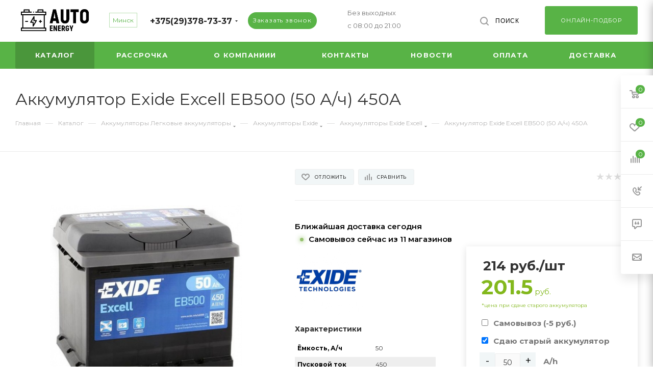

--- FILE ---
content_type: text/html; charset=UTF-8
request_url: https://autoenergy.by/catalog/legkovye/exide/excell/exide_excell_eb500_50ah/
body_size: 86236
content:


<!DOCTYPE html>
<html xmlns="http://www.w3.org/1999/xhtml" xml:lang="ru" lang="ru"  >
<head><link rel="canonical" href="https://autoenergy.by/catalog/legkovye/exide/excell/exide_excell_eb500_50ah/" />
	<title>Аккумулятор Exide Excell EB500 (50 А/ч) 450A купить в Минске, цена на Autoenergy</title>
	<meta name="viewport" content="initial-scale=1.0, width=device-width" />
	<meta name="HandheldFriendly" content="true" />
	<meta name="yes" content="yes" />
	<meta name="apple-mobile-web-app-status-bar-style" content="black" />
	<meta name="SKYPE_TOOLBAR" content="SKYPE_TOOLBAR_PARSER_COMPATIBLE" />
	<meta http-equiv="Content-Type" content="text/html; charset=UTF-8" />
<meta name="keywords" content="аккумулятор, каталог аккумуляторов, выбрать аккумулятор для машины, купить аккумулятор взамен старого, сдать старый аккумулятор взамен на новый с доплатой" />
<meta name="description" content="Аккумулятор Exide Excell EB500 (50 А/ч) 450A купить в интернет-магазине🔋Autoenergy🔋доставкой🚚 по Минску и другим городам Беларуси. Низкие цены! Звоните: ☎️ +375 (29) 378-73-37" />
<link href="/bitrix/js/main/core/css/core.css?15923437653963" rel="stylesheet" />

<link href="/bitrix/js/ui/fonts/opensans/ui.font.opensans.css?15923437672003"  rel="stylesheet" />
<link href="/bitrix/js/main/popup/dist/main.popup.bundle.css?159234376526249"  rel="stylesheet" />
<link href="/bitrix/templates/aspro_max/components/bitrix/catalog/main/style.css?163221816143911"  rel="stylesheet" />
<link href="/bitrix/templates/aspro_max/components/home/glina/calc_new/style.css?16323038731488"  rel="stylesheet" />
<link href="/bitrix/templates/aspro_max/components/bitrix/sale.gift.main.products/main/style.css?1632218182663"  rel="stylesheet" />
<link href="/bitrix/templates/aspro_max/components/bitrix/catalog.comments/catalog/style.css?163221816117302"  rel="stylesheet" />
<link href="/bitrix/panel/main/popup.css?159234376823084"  rel="stylesheet" />
<link href="/bitrix/components/bitrix/blog/templates/.default/style.css?159234374533465"  rel="stylesheet" />
<link href="/bitrix/components/bitrix/blog/templates/.default/themes/green/style.css?15923437451140"  rel="stylesheet" />
<link href="/bitrix/components/bitrix/rating.vote/templates/like/popup.css?15923437473298"  rel="stylesheet" />
<link href="/bitrix/components/bitrix/rating.vote/templates/standart_text/style.css?15923437472223"  rel="stylesheet" />
<link href="/bitrix/templates/aspro_max/vendor/css/bootstrap.css?1713363566114216"  data-template-style="true"  rel="stylesheet" />
<link href="/bitrix/templates/aspro_max/css/jquery.fancybox.css?163221813217412"  data-template-style="true"  rel="stylesheet" />
<link href="/bitrix/templates/aspro_max/vendor/css/carousel/owl/owl.carousel.css?16322181874744"  data-template-style="true"  rel="stylesheet" />
<link href="/bitrix/templates/aspro_max/vendor/css/carousel/owl/owl.theme.default.css?16322181871380"  data-template-style="true"  rel="stylesheet" />
<link href="/bitrix/templates/aspro_max/css/styles.css?1726053370138960"  data-template-style="true"  rel="stylesheet" />
<link href="/bitrix/templates/aspro_max/css/blocks/blocks.css?163221814115118"  data-template-style="true"  rel="stylesheet" />
<link href="/bitrix/templates/aspro_max/css/banners.css?16322181315987"  data-template-style="true"  rel="stylesheet" />
<link href="/bitrix/templates/aspro_max/css/menu.css?163221813362393"  data-template-style="true"  rel="stylesheet" />
<link href="/bitrix/templates/aspro_max/css/animation/animation_ext.css?16322181414934"  data-template-style="true"  rel="stylesheet" />
<link href="/bitrix/templates/aspro_max/css/jquery.mCustomScrollbar.min.css?163221813242839"  data-template-style="true"  rel="stylesheet" />
<link href="/bitrix/templates/aspro_max/vendor/css/footable.standalone.min.css?163221815219590"  data-template-style="true"  rel="stylesheet" />
<link href="/bitrix/templates/aspro_max/vendor/css/ripple.css?1632218152854"  data-template-style="true"  rel="stylesheet" />
<link href="/bitrix/templates/aspro_max/css/left_block_main_page.css?16322181327708"  data-template-style="true"  rel="stylesheet" />
<link href="/bitrix/templates/aspro_max/css/stores.css?16322181339646"  data-template-style="true"  rel="stylesheet" />
<link href="/bitrix/templates/aspro_max/css/yandex_map.css?16322181335723"  data-template-style="true"  rel="stylesheet" />
<link href="/bitrix/templates/aspro_max/css/header_fixed.css?163221813211032"  data-template-style="true"  rel="stylesheet" />
<link href="/bitrix/templates/aspro_max/ajax/ajax.css?1632218131305"  data-template-style="true"  rel="stylesheet" />
<link href="/bitrix/templates/aspro_max/components/bitrix/breadcrumb/main/style.css?16322181601666"  data-template-style="true"  rel="stylesheet" />
<link href="/bitrix/templates/aspro_max/css/footer.css?163221813223758"  data-template-style="true"  rel="stylesheet" />
<link href="/bitrix/components/aspro/marketing.popup.max/templates/.default/style.css?16321591921716"  data-template-style="true"  rel="stylesheet" />
<link href="/bitrix/templates/aspro_max/styles.css?172605331319458"  data-template-style="true"  rel="stylesheet" />
<link href="/bitrix/templates/aspro_max/template_styles.css?1725623243457067"  data-template-style="true"  rel="stylesheet" />
<link href="/bitrix/templates/aspro_max/css/header.css?163221813219107"  data-template-style="true"  rel="stylesheet" />
<link href="/bitrix/templates/aspro_max/css/media.css?1723633606177766"  data-template-style="true"  rel="stylesheet" />
<link href="/bitrix/templates/aspro_max/vendor/fonts/font-awesome/css/font-awesome.min.css?163221818731000"  data-template-style="true"  rel="stylesheet" />
<link href="/bitrix/templates/aspro_max/css/print.css?163221813319087"  data-template-style="true"  rel="stylesheet" />
<link href="/bitrix/templates/aspro_max/css/h1-normal.css?163221813239"  data-template-style="true"  rel="stylesheet" />
<link href="/bitrix/templates/aspro_max/themes/custom_s1/theme.css?173021331853277"  data-template-style="true"  rel="stylesheet" />
<link href="/bitrix/templates/aspro_max/bg_color/light/bgcolors.css?163221814162"  data-template-style="true"  rel="stylesheet" />
<link href="/bitrix/templates/aspro_max/css/widths/width-3.css?16322181423507"  data-template-style="true"  rel="stylesheet" />
<link href="/bitrix/templates/aspro_max/css/fonts/font-10.css?17133625121370"  data-template-style="true"  rel="stylesheet" />
<link href="/bitrix/templates/aspro_max/css/custom.css?16660838151257"  data-template-style="true"  rel="stylesheet" />
<link href="/bitrix/components/aspro/theme.max/css/user_font_s1.css?1730213307151"  data-template-style="true"  rel="stylesheet" />
<script>if(!window.BX)window.BX={};if(!window.BX.message)window.BX.message=function(mess){if(typeof mess=='object') for(var i in mess) BX.message[i]=mess[i]; return true;};</script>
<script>(window.BX||top.BX).message({'JS_CORE_LOADING':'Загрузка...','JS_CORE_NO_DATA':'- Нет данных -','JS_CORE_WINDOW_CLOSE':'Закрыть','JS_CORE_WINDOW_EXPAND':'Развернуть','JS_CORE_WINDOW_NARROW':'Свернуть в окно','JS_CORE_WINDOW_SAVE':'Сохранить','JS_CORE_WINDOW_CANCEL':'Отменить','JS_CORE_WINDOW_CONTINUE':'Продолжить','JS_CORE_H':'ч','JS_CORE_M':'м','JS_CORE_S':'с','JSADM_AI_HIDE_EXTRA':'Скрыть лишние','JSADM_AI_ALL_NOTIF':'Показать все','JSADM_AUTH_REQ':'Требуется авторизация!','JS_CORE_WINDOW_AUTH':'Войти','JS_CORE_IMAGE_FULL':'Полный размер'});</script>
<script src="/bitrix/js/main/core/core.js?1672410250541065"></script>
<script>BX.setJSList(['/bitrix/js/main/core/core_ajax.js','/bitrix/js/main/core/core_promise.js','/bitrix/js/main/polyfill/promise/js/promise.js','/bitrix/js/main/loadext/loadext.js','/bitrix/js/main/loadext/extension.js','/bitrix/js/main/polyfill/promise/js/promise.js','/bitrix/js/main/polyfill/find/js/find.js','/bitrix/js/main/polyfill/includes/js/includes.js','/bitrix/js/main/polyfill/matches/js/matches.js','/bitrix/js/ui/polyfill/closest/js/closest.js','/bitrix/js/main/polyfill/fill/main.polyfill.fill.js','/bitrix/js/main/polyfill/find/js/find.js','/bitrix/js/main/polyfill/matches/js/matches.js','/bitrix/js/main/polyfill/core/dist/polyfill.bundle.js','/bitrix/js/main/polyfill/core/dist/polyfill.bundle.js','/bitrix/js/main/lazyload/dist/lazyload.bundle.js','/bitrix/js/main/polyfill/core/dist/polyfill.bundle.js','/bitrix/js/main/parambag/dist/parambag.bundle.js']);
BX.setCSSList(['/bitrix/js/main/lazyload/dist/lazyload.bundle.css','/bitrix/js/main/parambag/dist/parambag.bundle.css']);</script>
<script>(window.BX||top.BX).message({'LANGUAGE_ID':'ru','FORMAT_DATE':'DD.MM.YYYY','FORMAT_DATETIME':'DD.MM.YYYY HH:MI:SS','COOKIE_PREFIX':'BITRIX_SM','SERVER_TZ_OFFSET':'10800','SITE_ID':'s1','SITE_DIR':'/','USER_ID':'','SERVER_TIME':'1768921220','USER_TZ_OFFSET':'0','USER_TZ_AUTO':'Y','bitrix_sessid':'bacc187deb07fc98ae30883db7a53d4e'});</script>

<script src="/bitrix/js/main/core/core_ls.js?159234376510430"></script>
<script src="/bitrix/js/main/ajax.js?172061885035509"></script>
<script src="/bitrix/js/main/popup/dist/main.popup.bundle.js?1592343765103713"></script>
<script src="/bitrix/js/main/core/core_window.js?159234376598248"></script>
<script src="/bitrix/js/main/rating.js?159234376516427"></script>
<script src="/bitrix/js/currency/core_currency.js?15923437673027"></script>
<script>
					(function () {
						"use strict";
						var counter = function ()
						{
							var cookie = (function (name) {
								var parts = ("; " + document.cookie).split("; " + name + "=");
								if (parts.length == 2) {
									try {return JSON.parse(decodeURIComponent(parts.pop().split(";").shift()));}
									catch (e) {}
								}
							})("BITRIX_CONVERSION_CONTEXT_s1");
							if (cookie && cookie.EXPIRE >= BX.message("SERVER_TIME"))
								return;
							var request = new XMLHttpRequest();
							request.open("POST", "/bitrix/tools/conversion/ajax_counter.php", true);
							request.setRequestHeader("Content-type", "application/x-www-form-urlencoded");
							request.send(
								"SITE_ID="+encodeURIComponent("s1")+
								"&sessid="+encodeURIComponent(BX.bitrix_sessid())+
								"&HTTP_REFERER="+encodeURIComponent(document.referrer)
							);
						};
						if (window.frameRequestStart === true)
							BX.addCustomEvent("onFrameDataReceived", counter);
						else
							BX.ready(counter);
					})();
				</script>
<script>BX.message({'PHONE':'Телефон','FAST_VIEW':'Быстрый просмотр','TABLES_SIZE_TITLE':'Подбор размера','SOCIAL':'Социальные сети','DESCRIPTION':'Описание магазина','ITEMS':'Товары','LOGO':'Логотип','REGISTER_INCLUDE_AREA':'Текст о регистрации','AUTH_INCLUDE_AREA':'Текст об авторизации','FRONT_IMG':'Изображение компании','EMPTY_CART':'пуста','CATALOG_VIEW_MORE':'... Показать все','CATALOG_VIEW_LESS':'... Свернуть','JS_REQUIRED':'Заполните это поле','JS_FORMAT':'Неверный формат','JS_FILE_EXT':'Недопустимое расширение файла','JS_PASSWORD_COPY':'Пароли не совпадают','JS_PASSWORD_LENGTH':'Минимум 6 символов','JS_ERROR':'Неверно заполнено поле','JS_FILE_SIZE':'Максимальный размер 5мб','JS_FILE_BUTTON_NAME':'Выберите файл','JS_FILE_DEFAULT':'Прикрепите файл','JS_DATE':'Некорректная дата','JS_DATETIME':'Некорректная дата/время','JS_REQUIRED_LICENSES':'Согласитесь с условиями','LICENSE_PROP':'Согласие на обработку персональных данных','LOGIN_LEN':'Введите минимум {0} символа','FANCY_CLOSE':'Закрыть','FANCY_NEXT':'Следующий','FANCY_PREV':'Предыдущий','TOP_AUTH_REGISTER':'Регистрация','CALLBACK':'Заказать звонок','ASK':'Задать вопрос','REVIEW':'Оставить отзыв','S_CALLBACK':'Заказать звонок','UNTIL_AKC':'До конца акции','TITLE_QUANTITY_BLOCK':'Остаток','TITLE_QUANTITY':'шт','TOTAL_SUMM_ITEM':'Общая стоимость ','SUBSCRIBE_SUCCESS':'Вы успешно подписались','RECAPTCHA_TEXT':'Подтвердите, что вы не робот','JS_RECAPTCHA_ERROR':'Пройдите проверку','COUNTDOWN_SEC':'сек','COUNTDOWN_MIN':'мин','COUNTDOWN_HOUR':'час','COUNTDOWN_DAY0':'дн','COUNTDOWN_DAY1':'дн','COUNTDOWN_DAY2':'дн','COUNTDOWN_WEAK0':'Недель','COUNTDOWN_WEAK1':'Неделя','COUNTDOWN_WEAK2':'Недели','COUNTDOWN_MONTH0':'Месяцев','COUNTDOWN_MONTH1':'Месяц','COUNTDOWN_MONTH2':'Месяца','COUNTDOWN_YEAR0':'Лет','COUNTDOWN_YEAR1':'Год','COUNTDOWN_YEAR2':'Года','COUNTDOWN_COMPACT_SEC':'с','COUNTDOWN_COMPACT_MIN':'м','COUNTDOWN_COMPACT_HOUR':'ч','COUNTDOWN_COMPACT_DAY':'д','COUNTDOWN_COMPACT_WEAK':'н','COUNTDOWN_COMPACT_MONTH':'м','COUNTDOWN_COMPACT_YEAR0':'л','COUNTDOWN_COMPACT_YEAR1':'г','CATALOG_PARTIAL_BASKET_PROPERTIES_ERROR':'Заполнены не все свойства у добавляемого товара','CATALOG_EMPTY_BASKET_PROPERTIES_ERROR':'Выберите свойства товара, добавляемые в корзину в параметрах компонента','CATALOG_ELEMENT_NOT_FOUND':'Элемент не найден','ERROR_ADD2BASKET':'Ошибка добавления товара в корзину','CATALOG_SUCCESSFUL_ADD_TO_BASKET':'Успешное добавление товара в корзину','ERROR_BASKET_TITLE':'Ошибка корзины','ERROR_BASKET_PROP_TITLE':'Выберите свойства, добавляемые в корзину','ERROR_BASKET_BUTTON':'Выбрать','BASKET_TOP':'Корзина в шапке','ERROR_ADD_DELAY_ITEM':'Ошибка отложенной корзины','VIEWED_TITLE':'Ранее вы смотрели','VIEWED_BEFORE':'Ранее вы смотрели','BEST_TITLE':'Лучшие предложения','CT_BST_SEARCH_BUTTON':'Поиск','CT_BST_SEARCH2_BUTTON':'Найти','BASKET_PRINT_BUTTON':'Распечатать','BASKET_CLEAR_ALL_BUTTON':'Очистить','BASKET_QUICK_ORDER_BUTTON':'Быстрый заказ','BASKET_CONTINUE_BUTTON':'Продолжить покупки','BASKET_ORDER_BUTTON':'Оформить заказ','SHARE_BUTTON':'Поделиться','BASKET_CHANGE_TITLE':'Ваш заказ','BASKET_CHANGE_LINK':'Изменить','MORE_INFO_SKU':'Купить','FROM':'от','TITLE_BLOCK_VIEWED_NAME':'Ранее вы смотрели','T_BASKET':'Корзина','FILTER_EXPAND_VALUES':'Показать все','FILTER_HIDE_VALUES':'Свернуть','FULL_ORDER':'Полный заказ','CUSTOM_COLOR_CHOOSE':'Выбрать','CUSTOM_COLOR_CANCEL':'Отмена','S_MOBILE_MENU':'Меню','MAX_T_MENU_BACK':'Назад','MAX_T_MENU_CALLBACK':'Обратная связь','MAX_T_MENU_CONTACTS_TITLE':'Будьте на связи','SEARCH_TITLE':'Поиск','SOCIAL_TITLE':'Оставайтесь на связи','HEADER_SCHEDULE':'Время работы','SEO_TEXT':'SEO описание','COMPANY_IMG':'Картинка компании','COMPANY_TEXT':'Описание компании','CONFIG_SAVE_SUCCESS':'Настройки сохранены','CONFIG_SAVE_FAIL':'Ошибка сохранения настроек','ITEM_ECONOMY':'Экономия','ITEM_ARTICLE':'Артикул: ','JS_FORMAT_ORDER':'имеет неверный формат','JS_BASKET_COUNT_TITLE':'В корзине товаров на SUMM','POPUP_VIDEO':'Видео','POPUP_GIFT_TEXT':'Нашли что-то особенное? Намекните другу о подарке!','ORDER_FIO_LABEL':'Ф.И.О.','ORDER_PHONE_LABEL':'Телефон','ORDER_REGISTER_BUTTON':'Регистрация','PRICES_TYPE':'Варианты цен'})</script>
<link href="https://fonts.googleapis.com/css2?family=Montserrat:ital,wght@0,100..900;1,100..900&display=swap"  rel="preload" as="style" crossorigin>
<link href="https://fonts.googleapis.com/css2?family=Montserrat:ital,wght@0,100..900;1,100..900&display=swap"  rel="stylesheet">
<script>window.lazySizesConfig = window.lazySizesConfig || {};lazySizesConfig.loadMode = 2;lazySizesConfig.expand = 300;lazySizesConfig.expFactor = 10;lazySizesConfig.hFac = 0.1;window.lazySizesConfig.lazyClass = "lazy";</script>
					<script data-skip-moving="true" src="/bitrix/js/aspro.max/jquery-2.1.3.min.js"></script>
					<script data-skip-moving="true" src="/bitrix/templates/aspro_max/js/speed.min.js?=1632218140"></script>
<link rel="shortcut icon" href="/favicon.ico?1730213307" type="image/x-icon" />
<link rel="apple-touch-icon" sizes="180x180" href="/include/apple-touch-icon.png" />
<meta property="og:description" content="Аккумулятор Exide Excell EB500 (50 А/ч) 450A купить в интернет-магазине🔋Autoenergy🔋доставкой🚚 по Минску и другим городам Беларуси. Низкие цены! Звоните: ☎️ +375 (29) 378-73-37" />
<meta property="og:image" content="https://autoenergy.by/upload/iblock/e4b/e4bf432f072ef89522014bcc3adc25f8.jpg" />
<link rel="image_src" href="https://autoenergy.by/upload/iblock/e4b/e4bf432f072ef89522014bcc3adc25f8.jpg"  />
<meta property="og:title" content="Аккумулятор Exide Excell EB500 (50 А/ч) 450A купить в Минске, цена на Autoenergy" />
<meta property="og:type" content="website" />
<meta property="og:url" content="https://autoenergy.by/catalog/legkovye/exide/excell/exide_excell_eb500_50ah/" />

<script src="/bitrix/templates/aspro_max/js/lazysizes.min.js?16322181387057"></script>
<script src="/bitrix/templates/aspro_max/js/ls.unveilhooks.min.js?16322181381466"></script>
<script src="/bitrix/templates/aspro_max/js/jquery.actual.min.js?16322181361238"></script>
<script src="/bitrix/templates/aspro_max/vendor/js/jquery.bxslider.js?163221815266080"></script>
<script src="/bitrix/templates/aspro_max/js/jqModal.js?163221813610849"></script>
<script src="/bitrix/templates/aspro_max/vendor/js/bootstrap.js?163221815227908"></script>
<script src="/bitrix/templates/aspro_max/vendor/js/jquery.appear.js?16322181523188"></script>
<script src="/bitrix/templates/aspro_max/vendor/js/ripple.js?16322181534702"></script>
<script src="/bitrix/templates/aspro_max/vendor/js/velocity/velocity.js?163221815544791"></script>
<script src="/bitrix/templates/aspro_max/vendor/js/velocity/velocity.ui.js?163221815513257"></script>
<script src="/bitrix/templates/aspro_max/js/browser.js?1632218136996"></script>
<script src="/bitrix/templates/aspro_max/js/jquery.fancybox.js?1632218137160667"></script>
<script src="/bitrix/templates/aspro_max/js/jquery.flexslider.js?163221813759296"></script>
<script src="/bitrix/templates/aspro_max/js/jquery.uniform.min.js?16322181388308"></script>
<script src="/bitrix/templates/aspro_max/vendor/js/carousel/owl/owl.carousel.js?163221818989992"></script>
<script src="/bitrix/templates/aspro_max/vendor/js/moment.min.js?163221815334436"></script>
<script src="/bitrix/templates/aspro_max/vendor/js/footable.js?1632218153268108"></script>
<script src="/bitrix/templates/aspro_max/vendor/js/ResizeSensor.js?163221815311190"></script>
<script src="/bitrix/templates/aspro_max/vendor/js/sticky-sidebar.js?163221815325483"></script>
<script src="/bitrix/templates/aspro_max/js/jquery.validate.min.js?163221813822254"></script>
<script src="/bitrix/templates/aspro_max/js/aspro_animate_open_fancy.js?16322181361865"></script>
<script src="/bitrix/templates/aspro_max/js/jquery.inputmask.bundle.min.js?163221813870933"></script>
<script src="/bitrix/templates/aspro_max/js/jquery.easing.1.3.js?16322181378095"></script>
<script src="/bitrix/templates/aspro_max/js/equalize.min.js?1632218136588"></script>
<script src="/bitrix/templates/aspro_max/js/jquery.alphanumeric.js?16322181361901"></script>
<script src="/bitrix/templates/aspro_max/js/jquery.cookie.js?16322181373066"></script>
<script src="/bitrix/templates/aspro_max/js/jquery.plugin.min.js?16322181383178"></script>
<script src="/bitrix/templates/aspro_max/js/jquery.countdown.min.js?163221813713137"></script>
<script src="/bitrix/templates/aspro_max/js/jquery.countdown-ru.js?16322181371866"></script>
<script src="/bitrix/templates/aspro_max/js/jquery.ikSelect.js?163221813732030"></script>
<script src="/bitrix/templates/aspro_max/js/jquery.mobile.custom.touch.min.js?16322181387784"></script>
<script src="/bitrix/templates/aspro_max/js/jquery.dotdotdot.js?16322181375908"></script>
<script src="/bitrix/templates/aspro_max/js/rating_likes.js?163221813910797"></script>
<script src="/bitrix/templates/aspro_max/js/mobile.js?171689071421338"></script>
<script src="/bitrix/templates/aspro_max/js/jquery.mCustomScrollbar.js?163221813894214"></script>
<script src="/bitrix/templates/aspro_max/js/scrollTabs.js?163221813912243"></script>
<script src="/bitrix/templates/aspro_max/js/main.js?1725622841189435"></script>
<script src="/bitrix/templates/aspro_max/js/blocks/blocks.js?16322181456435"></script>
<script src="/bitrix/components/bitrix/search.title/script.js?15923437469847"></script>
<script src="/bitrix/templates/aspro_max/components/bitrix/search.title/mega_menu/script.js?163221818510313"></script>
<script src="/bitrix/templates/aspro_max/components/bitrix/menu/menu_in_burger/script.js?1632218173201"></script>
<script src="/bitrix/templates/aspro_max/components/bitrix/menu/top/script.js?1632218173201"></script>
<script src="/bitrix/components/aspro/marketing.popup.max/templates/.default/script.js?1632159192824"></script>
<script src="/bitrix/templates/aspro_max/components/bitrix/search.title/fixed/script.js?163221818510264"></script>
<script src="/bitrix/templates/aspro_max/js/custom.js?171706792914290"></script>
<script src="/bitrix/templates/aspro_max/components/bitrix/catalog/main/script.js?163221816011875"></script>
<script src="/bitrix/templates/aspro_max/components/bitrix/sale.gift.product/main/script.js?163221818349278"></script>
<script src="/bitrix/templates/aspro_max/components/bitrix/sale.gift.main.products/main/script.js?16322181824955"></script>
<script src="/bitrix/templates/aspro_max/components/bitrix/catalog.bigdata.products/main/script.js?163221816136319"></script>
<script src="/bitrix/templates/aspro_max/js/jquery.history.js?163221813721571"></script>
<script src="/bitrix/templates/aspro_max/components/bitrix/catalog.comments/catalog/script.js?16322181617341"></script>
<script>var _ba = _ba || []; _ba.push(["aid", "8b604c0de7ec7a19914163143cb26c38"]); _ba.push(["host", "autoenergy.by"]); _ba.push(["ad[ct][item]", "[base64]"]);_ba.push(["ad[ct][user_id]", function(){return BX.message("USER_ID") ? BX.message("USER_ID") : 0;}]);_ba.push(["ad[ct][recommendation]", function() {var rcmId = "";var cookieValue = BX.getCookie("BITRIX_SM_RCM_PRODUCT_LOG");var productId = 39755;var cItems = [];var cItem;if (cookieValue){cItems = cookieValue.split(".");}var i = cItems.length;while (i--){cItem = cItems[i].split("-");if (cItem[0] == productId){rcmId = cItem[1];break;}}return rcmId;}]);_ba.push(["ad[ct][v]", "2"]);(function() {var ba = document.createElement("script"); ba.type = "text/javascript"; ba.async = true;ba.src = (document.location.protocol == "https:" ? "https://" : "http://") + "bitrix.info/ba.js";var s = document.getElementsByTagName("script")[0];s.parentNode.insertBefore(ba, s);})();</script>

		
		<meta name="robots" content="index, follow"/>
	<script src="https://cdn.socket.io/4.6.0/socket.io.min.js" integrity="sha384-c79GN5VsunZvi+Q/WObgk2in0CbZsHnjEqvFxC5DxHn9lTfNce2WW6h2pH6u/kF+" crossorigin="anonymous"></script> <script id="vochiScript" uniqId="ad6110be-427b-4492-beff-5858b2b57e05" async src="https://crm.vochi.by/public/js/ct/calltracking.js"></script>
	<meta name="google-site-verification" content="zwOfEZqs8wajKQMXWkNKn6f-5M4gJPX8DwFEIIGgF0A" />
	<meta name="google-site-verification" content="h_fRa69JayFzZePK78IMG54qQ7C85aeIreCoJ5Sa9Js" />
<meta name="yandex-verification" content="fb679669eda30606" />
<meta name="yandex-verification" content="fba6fd05dc62b8f7" />
<meta name="ahrefs-site-verification" content="f6219d89b9aa17cc34ed1f1d8ccc477de399f40b724f925e398561ca7f753d69">

<!-- Yandex.Metrika counter -->
<script >
   (function(m,e,t,r,i,k,a){m[i]=m[i]||function(){(m[i].a=m[i].a||[]).push(arguments)};
   m[i].l=1*new Date();
   for (var j = 0; j < document.scripts.length; j++) {if (document.scripts[j].src === r) { return; }}
   k=e.createElement(t),a=e.getElementsByTagName(t)[0],k.async=1,k.src=r,a.parentNode.insertBefore(k,a)})
   (window, document, "script", "https://mc.yandex.ru/metrika/tag.js", "ym");
   ym(36570865, "init", {
        clickmap:true,
        trackLinks:true,
        accurateTrackBounce:true,
        webvisor:true,
        ecommerce:"dataLayer"
   });
</script>
<noscript><div><img data-lazyload class="lazy" src="[data-uri]" data-src="https://mc.yandex.ru/watch/36570865" style="position:absolute; left:-9999px;" alt="" /></div></noscript>
<!-- /Yandex.Metrika counter -->
	
</head>
<body class=" site_s1  fill_bg_n" id="main" data-site="/">
		
	<div id="panel"></div>
	


				<!--'start_frame_cache_basketitems-component-block'-->												<div id="ajax_basket"></div>
					<!--'end_frame_cache_basketitems-component-block'-->				<div class="cd-modal-bg"></div>
		<script data-skip-moving="true">
			var solutionName = 'arMaxOptions';
		</script>
		<script src="/bitrix/templates/aspro_max/js/setTheme.php?site_id=s1&site_dir=/" data-skip-moving="true"></script>
		<script>
		window.onload=function(){
			window.basketJSParams = window.basketJSParams || [];
					}
		BX.message({'MIN_ORDER_PRICE_TEXT':'<b>Минимальная сумма заказа #PRICE#<\/b><br/>Пожалуйста, добавьте еще товаров в корзину','LICENSES_TEXT':'Я согласен на <a href=\"/include/licenses_detail.php\" target=\"_blank\">обработку персональных данных<\/a>'});
		arAsproOptions.PAGES.FRONT_PAGE = window[solutionName].PAGES.FRONT_PAGE = "";
		arAsproOptions.PAGES.BASKET_PAGE = window[solutionName].PAGES.BASKET_PAGE = "";
		arAsproOptions.PAGES.ORDER_PAGE = window[solutionName].PAGES.ORDER_PAGE = "";
		arAsproOptions.PAGES.PERSONAL_PAGE = window[solutionName].PAGES.PERSONAL_PAGE = "";
		arAsproOptions.PAGES.CATALOG_PAGE = window[solutionName].PAGES.CATALOG_PAGE = "1";
		</script>
		<div class="wrapper1   long_header catalog_page basket_fly fly2 basket_fill_WHITE side_LEFT block_side_NORMAL catalog_icons_N banner_auto  mheader-v1 header-v1 header-font-lower_N regions_N title_position_LEFT fill_ footer-v1 front-vindex1 mfixed_Y mfixed_view_scroll_top title-v3 lazy_Y with_phones compact-catalog dark-hover-overlay  ">

<div class="mega_fixed_menu">
	<div class="maxwidth-theme">
		<svg class="svg svg-close" width="14" height="14" viewBox="0 0 14 14">
		  <path data-name="Rounded Rectangle 568 copy 16" d="M1009.4,953l5.32,5.315a0.987,0.987,0,0,1,0,1.4,1,1,0,0,1-1.41,0L1008,954.4l-5.32,5.315a0.991,0.991,0,0,1-1.4-1.4L1006.6,953l-5.32-5.315a0.991,0.991,0,0,1,1.4-1.4l5.32,5.315,5.31-5.315a1,1,0,0,1,1.41,0,0.987,0.987,0,0,1,0,1.4Z" transform="translate(-1001 -946)"></path>
		</svg>
		<i class="svg svg-close mask arrow"></i>
		<div class="row">
			<div class="col-md-9">
				<div class="left_menu_block">
					<div class="logo_block flexbox flexbox--row align-items-normal">
						<div class="logo">
							<a href="/"><img src="/upload/CMax/1a6/1a6bf5fb5a3fff455cfdfa22618f3f3b.png" alt="autoenergy.by" title="autoenergy.by" data-src="" /></a>						</div>
						<div class="top-description addr">
							Интернет-магазин аккумуляторов 						</div>
					</div>
					<div class="search_block">
						<div class="search_wrap">
							<div class="search-block">
												<div class="search-wrapper">
				<div id="title-search_mega_menu">
					<form action="/catalog/" class="search">
						<div class="search-input-div">
							<input class="search-input" id="title-search-input_mega_menu" type="text" name="q" value="" placeholder="Поиск" size="20" maxlength="50" autocomplete="off" />
						</div>
						<div class="search-button-div">
							<button class="btn btn-search" type="submit" name="s" value="Найти"><i class="svg inline  svg-inline-search2" aria-hidden="true" ><svg class="" width="17" height="17" viewBox="0 0 17 17" aria-hidden="true"><path class="cls-1" d="M16.709,16.719a1,1,0,0,1-1.412,0l-3.256-3.287A7.475,7.475,0,1,1,15,7.5a7.433,7.433,0,0,1-1.549,4.518l3.258,3.289A1,1,0,0,1,16.709,16.719ZM7.5,2A5.5,5.5,0,1,0,13,7.5,5.5,5.5,0,0,0,7.5,2Z"></path></svg></i></button>
							<span class="close-block inline-search-hide"><span class="svg svg-close close-icons"></span></span>
						</div>
					</form>
				</div>
			</div>
	<script>
	var jsControl = new JCTitleSearch3({
		//'WAIT_IMAGE': '/bitrix/themes/.default/images/wait.gif',
		'AJAX_PAGE' : '/catalog/legkovye/exide/excell/exide_excell_eb500_50ah/',
		'CONTAINER_ID': 'title-search_mega_menu',
		'INPUT_ID': 'title-search-input_mega_menu',
		'INPUT_ID_TMP': 'title-search-input_mega_menu',
		'MIN_QUERY_LEN': 2
	});
</script>							</div>
						</div>
					</div>
					
	<div class="burger_menu_wrapper">
		
			<div class="top_link_wrapper">
				<div class="menu-item dropdown   active">
					<div class="wrap">
						<a class="dropdown-toggle" href="/catalog/">
							<div class="link-title color-theme-hover">
																Каталог							</div>
						</a>
													<span class="tail"></span>
							<div class="burger-dropdown-menu row">
								<div class="menu-wrapper" >
									
																														<div class="col-md-4 dropdown-submenu active has_img">
																						<a href="/catalog/legkovye/" class="color-theme-hover" title="Легковые аккумуляторы">
												<span class="name option-font-bold">Легковые аккумуляторы</span>
											</a>
																								<div class="burger-dropdown-menu toggle_menu">
																																									<div class="menu-item  dropdown-submenu ">
															<a href="/catalog/legkovye/tudor/" title="Tudor">
																<span class="name color-theme-hover">Tudor</span>
															</a>
																															<div class="burger-dropdown-menu with_padding">
																																			<div class="menu-item ">
																			<a href="/catalog/legkovye/tudor/high_tech/" title="Tudor High Tech">
																				<span class="name color-theme-hover">Tudor High Tech</span>
																			</a>
																		</div>
																																			<div class="menu-item ">
																			<a href="/catalog/legkovye/tudor/starter/" title="Tudor Starter">
																				<span class="name color-theme-hover">Tudor Starter</span>
																			</a>
																		</div>
																																			<div class="menu-item ">
																			<a href="/catalog/legkovye/tudor/technika/" title="Tudor Technika">
																				<span class="name color-theme-hover">Tudor Technika</span>
																			</a>
																		</div>
																																	</div>
																													</div>
																																									<div class="menu-item  dropdown-submenu active">
															<a href="/catalog/legkovye/exide/" title="Exide">
																<span class="name color-theme-hover">Exide</span>
															</a>
																															<div class="burger-dropdown-menu with_padding">
																																			<div class="menu-item ">
																			<a href="/catalog/legkovye/exide/dual_agm/" title="Exide Dual AGM">
																				<span class="name color-theme-hover">Exide Dual AGM</span>
																			</a>
																		</div>
																																			<div class="menu-item ">
																			<a href="/catalog/legkovye/exide/classic/" title="Exide Classic">
																				<span class="name color-theme-hover">Exide Classic</span>
																			</a>
																		</div>
																																			<div class="menu-item active">
																			<a href="/catalog/legkovye/exide/excell/" title="Exide Excell">
																				<span class="name color-theme-hover">Exide Excell</span>
																			</a>
																		</div>
																																			<div class="menu-item ">
																			<a href="/catalog/legkovye/exide/premium/" title="Exide Premium">
																				<span class="name color-theme-hover">Exide Premium</span>
																			</a>
																		</div>
																																			<div class="menu-item ">
																			<a href="/catalog/legkovye/exide/start_agm/" title="Exide Start AGM">
																				<span class="name color-theme-hover">Exide Start AGM</span>
																			</a>
																		</div>
																																			<div class="menu-item ">
																			<a href="/catalog/legkovye/exide/micro_hybrid/" title="Exide Start-Stop (AGM & EFB)">
																				<span class="name color-theme-hover">Exide Start-Stop (AGM & EFB)</span>
																			</a>
																		</div>
																																			<div class="menu-item ">
																			<a href="/catalog/legkovye/exide/vag/" title="Exide VAG original">
																				<span class="name color-theme-hover">Exide VAG original</span>
																			</a>
																		</div>
																																	</div>
																													</div>
																																									<div class="menu-item  dropdown-submenu ">
															<a href="/catalog/legkovye/tab/" title="TAB">
																<span class="name color-theme-hover">TAB</span>
															</a>
																															<div class="burger-dropdown-menu with_padding">
																																			<div class="menu-item ">
																			<a href="/catalog/legkovye/tab/tab-kbk/" title="TAB KBK">
																				<span class="name color-theme-hover">TAB KBK</span>
																			</a>
																		</div>
																																			<div class="menu-item ">
																			<a href="/catalog/legkovye/tab/tab_magic/" title="TAB Magic">
																				<span class="name color-theme-hover">TAB Magic</span>
																			</a>
																		</div>
																																			<div class="menu-item ">
																			<a href="/catalog/legkovye/tab/tab_stop_go_agm/" title="TAB Stop&Go AGM">
																				<span class="name color-theme-hover">TAB Stop&Go AGM</span>
																			</a>
																		</div>
																																			<div class="menu-item ">
																			<a href="/catalog/legkovye/tab/tab-polar/" title="Tab Polar">
																				<span class="name color-theme-hover">Tab Polar</span>
																			</a>
																		</div>
																																			<div class="menu-item ">
																			<a href="/catalog/legkovye/tab/tab_polar_blue/" title="TAB Polar Blue">
																				<span class="name color-theme-hover">TAB Polar Blue</span>
																			</a>
																		</div>
																																			<div class="menu-item ">
																			<a href="/catalog/legkovye/tab/tab_polar_asia/" title="TAB Polar Asia">
																				<span class="name color-theme-hover">TAB Polar Asia</span>
																			</a>
																		</div>
																																	</div>
																													</div>
																																									<div class="menu-item  dropdown-submenu ">
															<a href="/catalog/legkovye/sznajder/" title="Sznajder">
																<span class="name color-theme-hover">Sznajder</span>
															</a>
																															<div class="burger-dropdown-menu with_padding">
																																			<div class="menu-item ">
																			<a href="/catalog/legkovye/sznajder/sznajder_energy_plus/" title="Sznajder Energy Plus">
																				<span class="name color-theme-hover">Sznajder Energy Plus</span>
																			</a>
																		</div>
																																			<div class="menu-item ">
																			<a href="/catalog/legkovye/sznajder/sznajder_marine/" title="Sznajder Marine">
																				<span class="name color-theme-hover">Sznajder Marine</span>
																			</a>
																		</div>
																																			<div class="menu-item ">
																			<a href="/catalog/legkovye/sznajder/plus/" title="Sznajder Plus">
																				<span class="name color-theme-hover">Sznajder Plus</span>
																			</a>
																		</div>
																																			<div class="menu-item ">
																			<a href="/catalog/legkovye/sznajder/silver/" title="Sznajder Silver">
																				<span class="name color-theme-hover">Sznajder Silver</span>
																			</a>
																		</div>
																																			<div class="menu-item ">
																			<a href="/catalog/legkovye/sznajder/silver_japan/" title="Sznajder Silver Japan">
																				<span class="name color-theme-hover">Sznajder Silver Japan</span>
																			</a>
																		</div>
																																			<div class="menu-item ">
																			<a href="/catalog/legkovye/sznajder/silver_premium/" title="Sznajder Silver premium">
																				<span class="name color-theme-hover">Sznajder Silver premium</span>
																			</a>
																		</div>
																																	</div>
																													</div>
																																									<div class="menu-item  dropdown-submenu ">
															<a href="/catalog/legkovye/akom/" title="Akom">
																<span class="name color-theme-hover">Akom</span>
															</a>
																															<div class="burger-dropdown-menu with_padding">
																																			<div class="menu-item ">
																			<a href="/catalog/legkovye/akom/akom_6st/" title="AKOM EURO">
																				<span class="name color-theme-hover">AKOM EURO</span>
																			</a>
																		</div>
																																			<div class="menu-item ">
																			<a href="/catalog/legkovye/akom/reactor/" title="AKOM REACTOR">
																				<span class="name color-theme-hover">AKOM REACTOR</span>
																			</a>
																		</div>
																																			<div class="menu-item ">
																			<a href="/catalog/legkovye/akom/Autofan/" title="Autofan">
																				<span class="name color-theme-hover">Autofan</span>
																			</a>
																		</div>
																																			<div class="menu-item ">
																			<a href="/catalog/legkovye/akom/efb/" title="AKOM + EFB">
																				<span class="name color-theme-hover">AKOM + EFB</span>
																			</a>
																		</div>
																																			<div class="menu-item ">
																			<a href="/catalog/legkovye/akom/ultimatum_efb/" title="AKOM Ultimatum EFB">
																				<span class="name color-theme-hover">AKOM Ultimatum EFB</span>
																			</a>
																		</div>
																																			<div class="menu-item ">
																			<a href="/catalog/legkovye/akom/rusbat/" title="Русбат">
																				<span class="name color-theme-hover">Русбат</span>
																			</a>
																		</div>
																																			<div class="menu-item ">
																			<a href="/catalog/legkovye/akom/bravo/" title="Bravo">
																				<span class="name color-theme-hover">Bravo</span>
																			</a>
																		</div>
																																			<div class="menu-item ">
																			<a href="/catalog/legkovye/akom/forward/" title="Forward">
																				<span class="name color-theme-hover">Forward</span>
																			</a>
																		</div>
																																	</div>
																													</div>
																																									<div class="menu-item  dropdown-submenu ">
															<a href="/catalog/legkovye/eurostart/" title="Eurostart">
																<span class="name color-theme-hover">Eurostart</span>
															</a>
																															<div class="burger-dropdown-menu with_padding">
																																			<div class="menu-item ">
																			<a href="/catalog/legkovye/eurostart/eurostart-blue/" title="Eurostart Blue">
																				<span class="name color-theme-hover">Eurostart Blue</span>
																			</a>
																		</div>
																																			<div class="menu-item ">
																			<a href="/catalog/legkovye/eurostart/eurostart-blue-asia/" title="Eurostart Blue Asia">
																				<span class="name color-theme-hover">Eurostart Blue Asia</span>
																			</a>
																		</div>
																																			<div class="menu-item ">
																			<a href="/catalog/legkovye/eurostart/eurostart-extra/" title="Eurostart Extra">
																				<span class="name color-theme-hover">Eurostart Extra</span>
																			</a>
																		</div>
																																	</div>
																													</div>
																																									<div class="menu-item   ">
															<a href="/catalog/legkovye/forse/" title="Forse">
																<span class="name color-theme-hover">Forse</span>
															</a>
																													</div>
																																									<div class="menu-item   ">
															<a href="/catalog/legkovye/starcraft/" title="Starcraft">
																<span class="name color-theme-hover">Starcraft</span>
															</a>
																													</div>
																																									<div class="menu-item  dropdown-submenu ">
															<a href="/catalog/legkovye/topla/" title="Topla">
																<span class="name color-theme-hover">Topla</span>
															</a>
																															<div class="burger-dropdown-menu with_padding">
																																			<div class="menu-item ">
																			<a href="/catalog/legkovye/topla/energy/" title="Topla Energy">
																				<span class="name color-theme-hover">Topla Energy</span>
																			</a>
																		</div>
																																			<div class="menu-item ">
																			<a href="/catalog/legkovye/topla/topla_top_japan/" title="Topla TOP Japan">
																				<span class="name color-theme-hover">Topla TOP Japan</span>
																			</a>
																		</div>
																																			<div class="menu-item ">
																			<a href="/catalog/legkovye/topla/top/" title="Topla TOP">
																				<span class="name color-theme-hover">Topla TOP</span>
																			</a>
																		</div>
																																	</div>
																													</div>
																																									<div class="menu-item  dropdown-submenu ">
															<a href="/catalog/legkovye/autopart/" title="Autopart">
																<span class="name color-theme-hover">Autopart</span>
															</a>
																															<div class="burger-dropdown-menu with_padding">
																																			<div class="menu-item ">
																			<a href="/catalog/legkovye/autopart/efb/" title="Autopart EFB">
																				<span class="name color-theme-hover">Autopart EFB</span>
																			</a>
																		</div>
																																	</div>
																													</div>
																																									<div class="menu-item collapsed dropdown-submenu ">
															<a href="/catalog/legkovye/a_mega/" title="A-mega">
																<span class="name color-theme-hover">A-mega</span>
															</a>
																															<div class="burger-dropdown-menu with_padding">
																																			<div class="menu-item ">
																			<a href="/catalog/legkovye/a_mega/asia/" title="A-mega Asia">
																				<span class="name color-theme-hover">A-mega Asia</span>
																			</a>
																		</div>
																																			<div class="menu-item ">
																			<a href="/catalog/legkovye/a_mega/premium/" title="A-mega Premium">
																				<span class="name color-theme-hover">A-mega Premium</span>
																			</a>
																		</div>
																																			<div class="menu-item ">
																			<a href="/catalog/legkovye/a_mega/special/" title="A-mega Special">
																				<span class="name color-theme-hover">A-mega Special</span>
																			</a>
																		</div>
																																			<div class="menu-item ">
																			<a href="/catalog/legkovye/a_mega/a_mega_standart/" title="A-mega Standard">
																				<span class="name color-theme-hover">A-mega Standard</span>
																			</a>
																		</div>
																																			<div class="menu-item ">
																			<a href="/catalog/legkovye/a_mega/ultra/" title="A-mega Ultra">
																				<span class="name color-theme-hover">A-mega Ultra</span>
																			</a>
																		</div>
																																			<div class="menu-item ">
																			<a href="/catalog/legkovye/a_mega/ultra_plus/" title="A-mega Ultra plus">
																				<span class="name color-theme-hover">A-mega Ultra plus</span>
																			</a>
																		</div>
																																	</div>
																													</div>
																																									<div class="menu-item collapsed dropdown-submenu ">
															<a href="/catalog/legkovye/aktekh/" title="AkTex">
																<span class="name color-theme-hover">AkTex</span>
															</a>
																															<div class="burger-dropdown-menu with_padding">
																																			<div class="menu-item ">
																			<a href="/catalog/legkovye/aktekh/aktekh1/" title="Актех">
																				<span class="name color-theme-hover">Актех</span>
																			</a>
																		</div>
																																	</div>
																													</div>
																																									<div class="menu-item collapsed dropdown-submenu ">
															<a href="/catalog/legkovye/black-horse/" title="Black Horse">
																<span class="name color-theme-hover">Black Horse</span>
															</a>
																															<div class="burger-dropdown-menu with_padding">
																																			<div class="menu-item ">
																			<a href="/catalog/legkovye/black-horse/asian-horse/" title="Asian Horse">
																				<span class="name color-theme-hover">Asian Horse</span>
																			</a>
																		</div>
																																	</div>
																													</div>
																																									<div class="menu-item collapsed  ">
															<a href="/catalog/legkovye/atlant/" title="Atlant">
																<span class="name color-theme-hover">Atlant</span>
															</a>
																													</div>
																																									<div class="menu-item collapsed dropdown-submenu ">
															<a href="/catalog/legkovye/banner/" title="Banner">
																<span class="name color-theme-hover">Banner</span>
															</a>
																															<div class="burger-dropdown-menu with_padding">
																																			<div class="menu-item ">
																			<a href="/catalog/legkovye/banner/banner-energy-bull/" title="Banner Energy Bull">
																				<span class="name color-theme-hover">Banner Energy Bull</span>
																			</a>
																		</div>
																																			<div class="menu-item ">
																			<a href="/catalog/legkovye/banner/banner-power-bull/" title="Banner Power Bull">
																				<span class="name color-theme-hover">Banner Power Bull</span>
																			</a>
																		</div>
																																			<div class="menu-item ">
																			<a href="/catalog/legkovye/banner/banner-agm-start-stop/" title="Banner AGM Start-Stop">
																				<span class="name color-theme-hover">Banner AGM Start-Stop</span>
																			</a>
																		</div>
																																			<div class="menu-item ">
																			<a href="/catalog/legkovye/banner/banner-efb-start-stop/" title="Banner EFB Star-Stop">
																				<span class="name color-theme-hover">Banner EFB Star-Stop</span>
																			</a>
																		</div>
																																			<div class="menu-item ">
																			<a href="/catalog/legkovye/banner/banner-starting-bull/" title="Banner Starting Bull">
																				<span class="name color-theme-hover">Banner Starting Bull</span>
																			</a>
																		</div>
																																			<div class="menu-item ">
																			<a href="/catalog/legkovye/banner/banner-uni-bull/" title="Banner Uni Bull">
																				<span class="name color-theme-hover">Banner Uni Bull</span>
																			</a>
																		</div>
																																	</div>
																													</div>
																																									<div class="menu-item collapsed dropdown-submenu ">
															<a href="/catalog/legkovye/baren/" title="Baren">
																<span class="name color-theme-hover">Baren</span>
															</a>
																															<div class="burger-dropdown-menu with_padding">
																																			<div class="menu-item ">
																			<a href="/catalog/legkovye/baren/polar/" title="Baren Polar">
																				<span class="name color-theme-hover">Baren Polar</span>
																			</a>
																		</div>
																																			<div class="menu-item ">
																			<a href="/catalog/legkovye/baren/profi/" title="Baren Profi">
																				<span class="name color-theme-hover">Baren Profi</span>
																			</a>
																		</div>
																																	</div>
																													</div>
																																									<div class="menu-item collapsed dropdown-submenu ">
															<a href="/catalog/legkovye/bosch/" title="Bosch">
																<span class="name color-theme-hover">Bosch</span>
															</a>
																															<div class="burger-dropdown-menu with_padding">
																																			<div class="menu-item ">
																			<a href="/catalog/legkovye/bosch/l5/" title="Bosch L5">
																				<span class="name color-theme-hover">Bosch L5</span>
																			</a>
																		</div>
																																			<div class="menu-item ">
																			<a href="/catalog/legkovye/bosch/s3/" title="Bosch S3">
																				<span class="name color-theme-hover">Bosch S3</span>
																			</a>
																		</div>
																																			<div class="menu-item ">
																			<a href="/catalog/legkovye/bosch/s4/" title="Bosch S4 Silver">
																				<span class="name color-theme-hover">Bosch S4 Silver</span>
																			</a>
																		</div>
																																			<div class="menu-item ">
																			<a href="/catalog/legkovye/bosch/s4-asia/" title="Bosch S4 Silver Asia">
																				<span class="name color-theme-hover">Bosch S4 Silver Asia</span>
																			</a>
																		</div>
																																			<div class="menu-item ">
																			<a href="/catalog/legkovye/bosch/s/" title="Bosch S5 Silver Plus">
																				<span class="name color-theme-hover">Bosch S5 Silver Plus</span>
																			</a>
																		</div>
																																			<div class="menu-item ">
																			<a href="/catalog/legkovye/bosch/s5-agm/" title="Bosch S5 AGM">
																				<span class="name color-theme-hover">Bosch S5 AGM</span>
																			</a>
																		</div>
																																			<div class="menu-item ">
																			<a href="/catalog/legkovye/bosch/s5_efb/" title="Bosch S5 EFB">
																				<span class="name color-theme-hover">Bosch S5 EFB</span>
																			</a>
																		</div>
																																			<div class="menu-item ">
																			<a href="/catalog/legkovye/bosch/s6/" title="Bosch S6 AGM">
																				<span class="name color-theme-hover">Bosch S6 AGM</span>
																			</a>
																		</div>
																																			<div class="menu-item ">
																			<a href="/catalog/legkovye/bosch/t3/" title="Bosch T3">
																				<span class="name color-theme-hover">Bosch T3</span>
																			</a>
																		</div>
																																	</div>
																													</div>
																																									<div class="menu-item collapsed dropdown-submenu ">
															<a href="/catalog/legkovye/centra/" title="Centra">
																<span class="name color-theme-hover">Centra</span>
															</a>
																															<div class="burger-dropdown-menu with_padding">
																																			<div class="menu-item ">
																			<a href="/catalog/legkovye/centra/futura/" title="Centra Futura">
																				<span class="name color-theme-hover">Centra Futura</span>
																			</a>
																		</div>
																																			<div class="menu-item ">
																			<a href="/catalog/legkovye/centra/plus/" title="Centra Plus">
																				<span class="name color-theme-hover">Centra Plus</span>
																			</a>
																		</div>
																																			<div class="menu-item ">
																			<a href="/catalog/legkovye/centra/standard/" title="Centra Standard">
																				<span class="name color-theme-hover">Centra Standard</span>
																			</a>
																		</div>
																																	</div>
																													</div>
																																									<div class="menu-item collapsed dropdown-submenu ">
															<a href="/catalog/legkovye/deta/" title="Deta">
																<span class="name color-theme-hover">Deta</span>
															</a>
																															<div class="burger-dropdown-menu with_padding">
																																			<div class="menu-item ">
																			<a href="/catalog/legkovye/deta/power/" title="Deta Power">
																				<span class="name color-theme-hover">Deta Power</span>
																			</a>
																		</div>
																																			<div class="menu-item ">
																			<a href="/catalog/legkovye/deta/senator_3/" title="Deta Senator 3">
																				<span class="name color-theme-hover">Deta Senator 3</span>
																			</a>
																		</div>
																																	</div>
																													</div>
																																									<div class="menu-item collapsed  ">
															<a href="/catalog/legkovye/edcon/" title="Edcon">
																<span class="name color-theme-hover">Edcon</span>
															</a>
																													</div>
																																									<div class="menu-item collapsed  ">
															<a href="/catalog/legkovye/energy_one/" title="Energy One">
																<span class="name color-theme-hover">Energy One</span>
															</a>
																													</div>
																																									<div class="menu-item collapsed  ">
															<a href="/catalog/legkovye/enrun/" title="ENRUN">
																<span class="name color-theme-hover">ENRUN</span>
															</a>
																													</div>
																																									<div class="menu-item collapsed  ">
															<a href="/catalog/legkovye/inci_aku/" title="Inci Aku">
																<span class="name color-theme-hover">Inci Aku</span>
															</a>
																													</div>
																																									<div class="menu-item collapsed dropdown-submenu ">
															<a href="/catalog/legkovye/ista/" title="Ista">
																<span class="name color-theme-hover">Ista</span>
															</a>
																															<div class="burger-dropdown-menu with_padding">
																																			<div class="menu-item ">
																			<a href="/catalog/legkovye/ista/7_series/" title="ISTA 7 series">
																				<span class="name color-theme-hover">ISTA 7 series</span>
																			</a>
																		</div>
																																			<div class="menu-item ">
																			<a href="/catalog/legkovye/ista/ista_black/" title="ISTA BLACK">
																				<span class="name color-theme-hover">ISTA BLACK</span>
																			</a>
																		</div>
																																			<div class="menu-item ">
																			<a href="/catalog/legkovye/ista/ista_classic/" title="ISTA CLASSIC">
																				<span class="name color-theme-hover">ISTA CLASSIC</span>
																			</a>
																		</div>
																																			<div class="menu-item ">
																			<a href="/catalog/legkovye/ista/standard/" title="ISTA Standard">
																				<span class="name color-theme-hover">ISTA Standard</span>
																			</a>
																		</div>
																																			<div class="menu-item ">
																			<a href="/catalog/legkovye/ista/ista_universal/" title="ISTA UNIVERSAL">
																				<span class="name color-theme-hover">ISTA UNIVERSAL</span>
																			</a>
																		</div>
																																	</div>
																													</div>
																																									<div class="menu-item collapsed  ">
															<a href="/catalog/legkovye/istok/" title="ISTOK">
																<span class="name color-theme-hover">ISTOK</span>
															</a>
																													</div>
																																									<div class="menu-item collapsed  ">
															<a href="/catalog/legkovye/kainar/" title="Kainar">
																<span class="name color-theme-hover">Kainar</span>
															</a>
																													</div>
																																									<div class="menu-item collapsed dropdown-submenu ">
															<a href="/catalog/legkovye/maff/" title="MAFF">
																<span class="name color-theme-hover">MAFF</span>
															</a>
																															<div class="burger-dropdown-menu with_padding">
																																			<div class="menu-item ">
																			<a href="/catalog/legkovye/maff/premium/" title="MAFF Premium">
																				<span class="name color-theme-hover">MAFF Premium</span>
																			</a>
																		</div>
																																			<div class="menu-item ">
																			<a href="/catalog/legkovye/maff/japan/" title="MAFF Japan">
																				<span class="name color-theme-hover">MAFF Japan</span>
																			</a>
																		</div>
																																			<div class="menu-item ">
																			<a href="/catalog/legkovye/maff/standart/" title="MAFF Standart">
																				<span class="name color-theme-hover">MAFF Standart</span>
																			</a>
																		</div>
																																	</div>
																													</div>
																																									<div class="menu-item collapsed  ">
															<a href="/catalog/legkovye/mega-bat/" title="MEGA BATT">
																<span class="name color-theme-hover">MEGA BATT</span>
															</a>
																													</div>
																																									<div class="menu-item collapsed  ">
															<a href="/catalog/legkovye/moll/" title="MOLL">
																<span class="name color-theme-hover">MOLL</span>
															</a>
																													</div>
																																									<div class="menu-item collapsed dropdown-submenu ">
															<a href="/catalog/legkovye/mutlu/" title="Mutlu">
																<span class="name color-theme-hover">Mutlu</span>
															</a>
																															<div class="burger-dropdown-menu with_padding">
																																			<div class="menu-item ">
																			<a href="/catalog/legkovye/mutlu/silver_calcium/" title="Mutlu Silver calcium">
																				<span class="name color-theme-hover">Mutlu Silver calcium</span>
																			</a>
																		</div>
																																			<div class="menu-item ">
																			<a href="/catalog/legkovye/mutlu/silver_calcium_japan/" title="Mutlu Silver calcium Asia">
																				<span class="name color-theme-hover">Mutlu Silver calcium Asia</span>
																			</a>
																		</div>
																																	</div>
																													</div>
																																									<div class="menu-item collapsed dropdown-submenu ">
															<a href="/catalog/legkovye/optima/" title="Optima">
																<span class="name color-theme-hover">Optima</span>
															</a>
																															<div class="burger-dropdown-menu with_padding">
																																			<div class="menu-item ">
																			<a href="/catalog/legkovye/optima/optima_redtop/" title="OPTIMA REDTOP">
																				<span class="name color-theme-hover">OPTIMA REDTOP</span>
																			</a>
																		</div>
																																			<div class="menu-item ">
																			<a href="/catalog/legkovye/optima/yellowtop/" title="OPTIMA YELLOWTOP">
																				<span class="name color-theme-hover">OPTIMA YELLOWTOP</span>
																			</a>
																		</div>
																																	</div>
																													</div>
																																									<div class="menu-item collapsed  ">
															<a href="/catalog/legkovye/REDOX/" title="REDOX">
																<span class="name color-theme-hover">REDOX</span>
															</a>
																													</div>
																																									<div class="menu-item collapsed  ">
															<a href="/catalog/legkovye/sonnenschein/" title="Sonnenschein">
																<span class="name color-theme-hover">Sonnenschein</span>
															</a>
																													</div>
																																									<div class="menu-item collapsed  ">
															<a href="/catalog/legkovye/startbat/" title="СтартБат">
																<span class="name color-theme-hover">СтартБат</span>
															</a>
																													</div>
																																									<div class="menu-item collapsed  ">
															<a href="/catalog/legkovye/tesla/" title="Tesla">
																<span class="name color-theme-hover">Tesla</span>
															</a>
																													</div>
																																									<div class="menu-item collapsed dropdown-submenu ">
															<a href="/catalog/legkovye/tungstone/" title="Tungstone">
																<span class="name color-theme-hover">Tungstone</span>
															</a>
																															<div class="burger-dropdown-menu with_padding">
																																			<div class="menu-item ">
																			<a href="/catalog/legkovye/tungstone/contact/" title="Contact">
																				<span class="name color-theme-hover">Contact</span>
																			</a>
																		</div>
																																			<div class="menu-item ">
																			<a href="/catalog/legkovye/tungstone/silverstar/" title="SilverStar">
																				<span class="name color-theme-hover">SilverStar</span>
																			</a>
																		</div>
																																			<div class="menu-item ">
																			<a href="/catalog/legkovye/tungstone/sputnik/" title="Sputnik">
																				<span class="name color-theme-hover">Sputnik</span>
																			</a>
																		</div>
																																	</div>
																													</div>
																																									<div class="menu-item collapsed  ">
															<a href="/catalog/legkovye/Thomas/" title="Thomas">
																<span class="name color-theme-hover">Thomas</span>
															</a>
																													</div>
																																									<div class="menu-item collapsed  ">
															<a href="/catalog/legkovye/titan/" title="Titan">
																<span class="name color-theme-hover">Titan</span>
															</a>
																													</div>
																																									<div class="menu-item collapsed  ">
															<a href="/catalog/legkovye/uragan/" title="Uragan">
																<span class="name color-theme-hover">Uragan</span>
															</a>
																													</div>
																																									<div class="menu-item collapsed dropdown-submenu ">
															<a href="/catalog/legkovye/varta/" title="Varta">
																<span class="name color-theme-hover">Varta</span>
															</a>
																															<div class="burger-dropdown-menu with_padding">
																																			<div class="menu-item ">
																			<a href="/catalog/legkovye/varta/black_dynamic/" title="VARTA Black Dynamic">
																				<span class="name color-theme-hover">VARTA Black Dynamic</span>
																			</a>
																		</div>
																																			<div class="menu-item ">
																			<a href="/catalog/legkovye/varta/varta-blue-dynamic/" title="VARTA Blue Dynamic ASIA">
																				<span class="name color-theme-hover">VARTA Blue Dynamic ASIA</span>
																			</a>
																		</div>
																																			<div class="menu-item ">
																			<a href="/catalog/legkovye/varta/blue_dynamic/" title="VARTA Blue Dynamic">
																				<span class="name color-theme-hover">VARTA Blue Dynamic</span>
																			</a>
																		</div>
																																			<div class="menu-item ">
																			<a href="/catalog/legkovye/varta/promotive_black/" title="VARTA Promotive black">
																				<span class="name color-theme-hover">VARTA Promotive black</span>
																			</a>
																		</div>
																																			<div class="menu-item ">
																			<a href="/catalog/legkovye/varta/silver_dynamic/" title="VARTA Silver Dynamic">
																				<span class="name color-theme-hover">VARTA Silver Dynamic</span>
																			</a>
																		</div>
																																			<div class="menu-item ">
																			<a href="/catalog/legkovye/varta/start_stop/" title="VARTA Start-stop EFB">
																				<span class="name color-theme-hover">VARTA Start-stop EFB</span>
																			</a>
																		</div>
																																			<div class="menu-item ">
																			<a href="/catalog/legkovye/varta/start_stop_plus/" title="VARTA Start-stop AGM">
																				<span class="name color-theme-hover">VARTA Start-stop AGM</span>
																			</a>
																		</div>
																																	</div>
																													</div>
																																									<div class="menu-item collapsed dropdown-submenu ">
															<a href="/catalog/legkovye/volat/" title="Volat">
																<span class="name color-theme-hover">Volat</span>
															</a>
																															<div class="burger-dropdown-menu with_padding">
																																			<div class="menu-item ">
																			<a href="/catalog/legkovye/volat/volat-ultra/" title="Volat Ultra">
																				<span class="name color-theme-hover">Volat Ultra</span>
																			</a>
																		</div>
																																			<div class="menu-item ">
																			<a href="/catalog/legkovye/volat/volat-ultra-asia/" title="Volat Ultra Asia">
																				<span class="name color-theme-hover">Volat Ultra Asia</span>
																			</a>
																		</div>
																																	</div>
																													</div>
																																									<div class="menu-item collapsed  ">
															<a href="/catalog/legkovye/volt/" title="VOLT">
																<span class="name color-theme-hover">VOLT</span>
															</a>
																													</div>
																																									<div class="menu-item collapsed dropdown-submenu ">
															<a href="/catalog/legkovye/volta/" title="Volta">
																<span class="name color-theme-hover">Volta</span>
															</a>
																															<div class="burger-dropdown-menu with_padding">
																																			<div class="menu-item ">
																			<a href="/catalog/legkovye/volta/volta_ca/" title="VOLTA CA+">
																				<span class="name color-theme-hover">VOLTA CA+</span>
																			</a>
																		</div>
																																			<div class="menu-item ">
																			<a href="/catalog/legkovye/volta/volta_plus/" title="VOLTA PLUS">
																				<span class="name color-theme-hover">VOLTA PLUS</span>
																			</a>
																		</div>
																																	</div>
																													</div>
																																									<div class="menu-item collapsed  ">
															<a href="/catalog/legkovye/voltmax/" title="Voltmax">
																<span class="name color-theme-hover">Voltmax</span>
															</a>
																													</div>
																																									<div class="menu-item collapsed dropdown-submenu ">
															<a href="/catalog/legkovye/westa/" title="Westa">
																<span class="name color-theme-hover">Westa</span>
															</a>
																															<div class="burger-dropdown-menu with_padding">
																																			<div class="menu-item ">
																			<a href="/catalog/legkovye/westa/jis/" title="JIS">
																				<span class="name color-theme-hover">JIS</span>
																			</a>
																		</div>
																																			<div class="menu-item ">
																			<a href="/catalog/legkovye/westa/red/" title="RED">
																				<span class="name color-theme-hover">RED</span>
																			</a>
																		</div>
																																			<div class="menu-item ">
																			<a href="/catalog/legkovye/westa/red-efb/" title="RED EFB">
																				<span class="name color-theme-hover">RED EFB</span>
																			</a>
																		</div>
																																			<div class="menu-item ">
																			<a href="/catalog/legkovye/westa/black/" title="Black">
																				<span class="name color-theme-hover">Black</span>
																			</a>
																		</div>
																																	</div>
																													</div>
																																									<div class="menu-item collapsed dropdown-submenu ">
															<a href="/catalog/legkovye/zap/" title="ZAP">
																<span class="name color-theme-hover">ZAP</span>
															</a>
																															<div class="burger-dropdown-menu with_padding">
																																			<div class="menu-item ">
																			<a href="/catalog/legkovye/zap/zap_plus/" title="ZAP Plus">
																				<span class="name color-theme-hover">ZAP Plus</span>
																			</a>
																		</div>
																																			<div class="menu-item ">
																			<a href="/catalog/legkovye/zap/zap_silver_premium/" title="ZAP Silver Premium">
																				<span class="name color-theme-hover">ZAP Silver Premium</span>
																			</a>
																		</div>
																																	</div>
																													</div>
																																									<div class="menu-item collapsed dropdown-submenu ">
															<a href="/catalog/legkovye/zubr/" title="Zubr">
																<span class="name color-theme-hover">Zubr</span>
															</a>
																															<div class="burger-dropdown-menu with_padding">
																																			<div class="menu-item ">
																			<a href="/catalog/legkovye/zubr/premium/" title="Zubr Premium">
																				<span class="name color-theme-hover">Zubr Premium</span>
																			</a>
																		</div>
																																			<div class="menu-item ">
																			<a href="/catalog/legkovye/zubr/ultra/" title="Zubr Ultra">
																				<span class="name color-theme-hover">Zubr Ultra</span>
																			</a>
																		</div>
																																	</div>
																													</div>
																																									<div class="menu-item collapsed  ">
															<a href="/catalog/legkovye/zver/" title="Зверь">
																<span class="name color-theme-hover">Зверь</span>
															</a>
																													</div>
																																									<div class="menu-item collapsed  ">
															<a href="/catalog/legkovye/originalnye-akb/" title="Оригинальные АКБ">
																<span class="name color-theme-hover">Оригинальные АКБ</span>
															</a>
																													</div>
																																									<div class="menu-item collapsed  ">
															<a href="/catalog/legkovye/voltmaster/" title="VoltMaster">
																<span class="name color-theme-hover">VoltMaster</span>
															</a>
																													</div>
																																									<div class="menu-item collapsed  ">
															<a href="/catalog/legkovye/winmaxx/" title="WinMaxx">
																<span class="name color-theme-hover">WinMaxx</span>
															</a>
																													</div>
																																									<div class="menu-item collapsed  ">
															<a href="/catalog/legkovye/yuasa/" title="YUASA">
																<span class="name color-theme-hover">YUASA</span>
															</a>
																													</div>
																																									<div class="menu-item collapsed dropdown-submenu ">
															<a href="/catalog/legkovye/energy-premium/" title="Energy Premium">
																<span class="name color-theme-hover">Energy Premium</span>
															</a>
																															<div class="burger-dropdown-menu with_padding">
																																			<div class="menu-item ">
																			<a href="/catalog/legkovye/energy-premium/energy-premium-efb/" title="Energy Premium EFB">
																				<span class="name color-theme-hover">Energy Premium EFB</span>
																			</a>
																		</div>
																																			<div class="menu-item ">
																			<a href="/catalog/legkovye/energy-premium/energy-premium-asia/" title="Energy Premium Asia">
																				<span class="name color-theme-hover">Energy Premium Asia</span>
																			</a>
																		</div>
																																			<div class="menu-item ">
																			<a href="/catalog/legkovye/energy-premium/energy-premium-agm/" title="Energy Premium AGM">
																				<span class="name color-theme-hover">Energy Premium AGM</span>
																			</a>
																		</div>
																																	</div>
																													</div>
																																									<div class="menu-item collapsed  ">
															<a href="/catalog/legkovye/nordstar/" title="Nord Star">
																<span class="name color-theme-hover">Nord Star</span>
															</a>
																													</div>
																																									<div class="menu-item collapsed  ">
															<a href="/catalog/legkovye/blade/" title="Blade">
																<span class="name color-theme-hover">Blade</span>
															</a>
																													</div>
																																									<div class="menu-item collapsed  ">
															<a href="/catalog/legkovye/camel/" title="Camel">
																<span class="name color-theme-hover">Camel</span>
															</a>
																													</div>
																																									<div class="menu-item collapsed  ">
															<a href="/catalog/legkovye/hawk/" title="HAWK">
																<span class="name color-theme-hover">HAWK</span>
															</a>
																													</div>
																																									<div class="menu-item collapsed  ">
															<a href="/catalog/legkovye/miles/" title="MILES">
																<span class="name color-theme-hover">MILES</span>
															</a>
																													</div>
																																									<div class="menu-item collapsed  ">
															<a href="/catalog/legkovye/sf-sonic/" title="SF SONIC">
																<span class="name color-theme-hover">SF SONIC</span>
															</a>
																													</div>
																																									<div class="menu-item collapsed  ">
															<a href="/catalog/legkovye/tubor/" title="Tubor">
																<span class="name color-theme-hover">Tubor</span>
															</a>
																													</div>
																																									<div class="menu-item collapsed  ">
															<a href="/catalog/legkovye/probat/" title="Probat">
																<span class="name color-theme-hover">Probat</span>
															</a>
																													</div>
																																									<div class="menu-item collapsed  ">
															<a href="/catalog/legkovye/feon/" title="Feon">
																<span class="name color-theme-hover">Feon</span>
															</a>
																													</div>
																																									<div class="menu-item collapsed  ">
															<a href="/catalog/legkovye/platin/" title="Platin">
																<span class="name color-theme-hover">Platin</span>
															</a>
																													</div>
																									</div>
																					</div>
									
																														<div class="col-md-4 dropdown-submenu  has_img">
																						<a href="/catalog/gruzovye/" class="color-theme-hover" title="Грузовые аккумуляторы">
												<span class="name option-font-bold">Грузовые аккумуляторы</span>
											</a>
																								<div class="burger-dropdown-menu toggle_menu">
																																									<div class="menu-item   ">
															<a href="/catalog/gruzovye/190a_h/" title="190 A/h">
																<span class="name color-theme-hover">190 A/h</span>
															</a>
																													</div>
																																									<div class="menu-item   ">
															<a href="/catalog/gruzovye/170a_h_180a_h/" title="170A/h-185A/h">
																<span class="name color-theme-hover">170A/h-185A/h</span>
															</a>
																													</div>
																																									<div class="menu-item   ">
															<a href="/catalog/gruzovye/132a_h_145a_h/" title="132A/h-155A/h">
																<span class="name color-theme-hover">132A/h-155A/h</span>
															</a>
																													</div>
																																									<div class="menu-item   ">
															<a href="/catalog/gruzovye/200a_h_235a_h/" title="200A/h-235A/h">
																<span class="name color-theme-hover">200A/h-235A/h</span>
															</a>
																													</div>
																																									<div class="menu-item   ">
															<a href="/catalog/gruzovye/110a_h_130a_h/" title="110A/h-130A/h">
																<span class="name color-theme-hover">110A/h-130A/h</span>
															</a>
																													</div>
																																									<div class="menu-item  dropdown-submenu ">
															<a href="/catalog/gruzovye/200a/" title="200A">
																<span class="name color-theme-hover">200A</span>
															</a>
																															<div class="burger-dropdown-menu with_padding">
																																			<div class="menu-item ">
																			<a href="/catalog/gruzovye/200a/h-235a/" title="h-235A">
																				<span class="name color-theme-hover">h-235A</span>
																			</a>
																		</div>
																																	</div>
																													</div>
																									</div>
																					</div>
									
																														<div class="col-md-4 dropdown-submenu  has_img">
																						<a href="/catalog/agm/" class="color-theme-hover" title="Аккумуляторы AGM (гелевые)">
												<span class="name option-font-bold">Аккумуляторы AGM (гелевые)</span>
											</a>
																								<div class="burger-dropdown-menu toggle_menu">
																																									<div class="menu-item   ">
															<a href="/catalog/agm/efb/" title="EFB">
																<span class="name color-theme-hover">EFB</span>
															</a>
																													</div>
																																									<div class="menu-item   ">
															<a href="/catalog/agm/agm/" title="AGM">
																<span class="name color-theme-hover">AGM</span>
															</a>
																													</div>
																									</div>
																					</div>
									
																														<div class="col-md-4 dropdown-submenu  has_img">
																						<a href="/catalog/zaryadnye_ustroystva/" class="color-theme-hover" title="Зарядные устройства для аккумуляторов">
												<span class="name option-font-bold">Зарядные устройства для аккумуляторов</span>
											</a>
																								<div class="burger-dropdown-menu toggle_menu">
																																									<div class="menu-item   ">
															<a href="/catalog/zaryadnye_ustroystva/carku/" title="Зарядные устройства Carku">
																<span class="name color-theme-hover">Зарядные устройства Carku</span>
															</a>
																													</div>
																																									<div class="menu-item   ">
															<a href="/catalog/zaryadnye_ustroystva/general-technologies/" title="Зарядные устройства General Technologies">
																<span class="name color-theme-hover">Зарядные устройства General Technologies</span>
															</a>
																													</div>
																																									<div class="menu-item   ">
															<a href="/catalog/zaryadnye_ustroystva/wester/" title="Зарядные устройства WESTER">
																<span class="name color-theme-hover">Зарядные устройства WESTER</span>
															</a>
																													</div>
																																									<div class="menu-item   ">
															<a href="/catalog/zaryadnye_ustroystva/vympel/" title="Зарядные устройства Вымпел">
																<span class="name color-theme-hover">Зарядные устройства Вымпел</span>
															</a>
																													</div>
																																									<div class="menu-item   ">
															<a href="/catalog/zaryadnye_ustroystva/zavodila/" title="Зарядные устройства Заводила">
																<span class="name color-theme-hover">Зарядные устройства Заводила</span>
															</a>
																													</div>
																																									<div class="menu-item   ">
															<a href="/catalog/zaryadnye_ustroystva/exide/" title="Зарядные устройства для аккумуляторов EXIDE">
																<span class="name color-theme-hover">Зарядные устройства для аккумуляторов EXIDE</span>
															</a>
																													</div>
																																									<div class="menu-item   ">
															<a href="/catalog/zaryadnye_ustroystva/sonar/" title="Зарядные устройства Сонар">
																<span class="name color-theme-hover">Зарядные устройства Сонар</span>
															</a>
																													</div>
																																									<div class="menu-item   ">
															<a href="/catalog/zaryadnye_ustroystva/bosch/" title="Зарядные устройства для аккумуляторов Bosch">
																<span class="name color-theme-hover">Зарядные устройства для аккумуляторов Bosch</span>
															</a>
																													</div>
																																									<div class="menu-item   ">
															<a href="/catalog/zaryadnye_ustroystva/goodyear/" title="Зарядные устройства Goodyear">
																<span class="name color-theme-hover">Зарядные устройства Goodyear</span>
															</a>
																													</div>
																																									<div class="menu-item   ">
															<a href="/catalog/zaryadnye_ustroystva/magnum/" title="Зарядные устройства Magnum">
																<span class="name color-theme-hover">Зарядные устройства Magnum</span>
															</a>
																													</div>
																																									<div class="menu-item collapsed  ">
															<a href="/catalog/zaryadnye_ustroystva/solaris/" title="Зарядное устройство для аккумуляторов Solaris">
																<span class="name color-theme-hover">Зарядное устройство для аккумуляторов Solaris</span>
															</a>
																													</div>
																																									<div class="menu-item collapsed  ">
															<a href="/catalog/zaryadnye_ustroystva/zu_oboronpribor/" title="Зарядные устройства «Оборонприбор»">
																<span class="name color-theme-hover">Зарядные устройства «Оборонприбор»</span>
															</a>
																													</div>
																																									<div class="menu-item collapsed  ">
															<a href="/catalog/zaryadnye_ustroystva/orion/" title="Зарядные устройства Орион">
																<span class="name color-theme-hover">Зарядные устройства Орион</span>
															</a>
																													</div>
																																									<div class="menu-item collapsed  ">
															<a href="/catalog/zaryadnye_ustroystva/SPARK/" title="Зарядные устройства для аккумуляторов SPARK">
																<span class="name color-theme-hover">Зарядные устройства для аккумуляторов SPARK</span>
															</a>
																													</div>
																									</div>
																					</div>
									
																														<div class="col-md-4   has_img">
																						<a href="/catalog/byvshie_v_upotreblenii/" class="color-theme-hover" title="Аккумуляторы Б/У">
												<span class="name option-font-bold">Аккумуляторы Б/У</span>
											</a>
																					</div>
									
																														<div class="col-md-4 dropdown-submenu  has_img">
																						<a href="/catalog/elektromobili/" class="color-theme-hover" title="Аккумуляторы ИБП (для электромобилей)">
												<span class="name option-font-bold">Аккумуляторы ИБП (для электромобилей)</span>
											</a>
																								<div class="burger-dropdown-menu toggle_menu">
																																									<div class="menu-item   ">
															<a href="/catalog/elektromobili/bsb/" title="BSB">
																<span class="name color-theme-hover">BSB</span>
															</a>
																													</div>
																																									<div class="menu-item   ">
															<a href="/catalog/elektromobili/CSB/" title="CSB">
																<span class="name color-theme-hover">CSB</span>
															</a>
																													</div>
																																									<div class="menu-item   ">
															<a href="/catalog/elektromobili/kiper/" title="Kiper">
																<span class="name color-theme-hover">Kiper</span>
															</a>
																													</div>
																																									<div class="menu-item   ">
															<a href="/catalog/elektromobili/Delta/" title="ИБП Delta">
																<span class="name color-theme-hover">ИБП Delta</span>
															</a>
																													</div>
																																									<div class="menu-item   ">
															<a href="/catalog/elektromobili/g_energy/" title="G-Energy">
																<span class="name color-theme-hover">G-Energy</span>
															</a>
																													</div>
																									</div>
																					</div>
									
																														<div class="col-md-4 dropdown-submenu  has_img">
																						<a href="/catalog/mototsikly/" class="color-theme-hover" title="Аккумуляторы для мотоциклов">
												<span class="name option-font-bold">Аккумуляторы для мотоциклов</span>
											</a>
																								<div class="burger-dropdown-menu toggle_menu">
																																									<div class="menu-item   ">
															<a href="/catalog/mototsikly/bosch/" title="Аккумуляторы для мотоциклов Bosch">
																<span class="name color-theme-hover">Аккумуляторы для мотоциклов Bosch</span>
															</a>
																													</div>
																																									<div class="menu-item  dropdown-submenu ">
															<a href="/catalog/mototsikly/Delta/" title="Аккумуляторы для мотоциклов Delta">
																<span class="name color-theme-hover">Аккумуляторы для мотоциклов Delta</span>
															</a>
																															<div class="burger-dropdown-menu with_padding">
																																			<div class="menu-item ">
																			<a href="/catalog/mototsikly/Delta/delta-ct/" title="Delta CT">
																				<span class="name color-theme-hover">Delta CT</span>
																			</a>
																		</div>
																																			<div class="menu-item ">
																			<a href="/catalog/mototsikly/Delta/delta-eps/" title="Delta EPS">
																				<span class="name color-theme-hover">Delta EPS</span>
																			</a>
																		</div>
																																	</div>
																													</div>
																																									<div class="menu-item   ">
															<a href="/catalog/mototsikly/exide_technologies_s_a/" title="Аккумуляторы для мотоциклов EXIDE">
																<span class="name color-theme-hover">Аккумуляторы для мотоциклов EXIDE</span>
															</a>
																													</div>
																																									<div class="menu-item   ">
															<a href="/catalog/mototsikly/fiamm/" title="Аккумуляторы для мотоциклов FIAMM">
																<span class="name color-theme-hover">Аккумуляторы для мотоциклов FIAMM</span>
															</a>
																													</div>
																																									<div class="menu-item   ">
															<a href="/catalog/mototsikly/loxa/" title="Аккумуляторы для мотоциклов LOXA">
																<span class="name color-theme-hover">Аккумуляторы для мотоциклов LOXA</span>
															</a>
																													</div>
																																									<div class="menu-item  dropdown-submenu ">
															<a href="/catalog/mototsikly/varta/" title="Аккумуляторы для мотоциклов Varta">
																<span class="name color-theme-hover">Аккумуляторы для мотоциклов Varta</span>
															</a>
																															<div class="burger-dropdown-menu with_padding">
																																			<div class="menu-item ">
																			<a href="/catalog/mototsikly/varta/powersports_agm/" title="Аккумуляторы для мотоциклов Varta Powersports AGM">
																				<span class="name color-theme-hover">Аккумуляторы для мотоциклов Varta Powersports AGM</span>
																			</a>
																		</div>
																																			<div class="menu-item ">
																			<a href="/catalog/mototsikly/varta/powersports_freshpack/" title="Аккумуляторы для мотоциклов Varta Powersports Freshpack">
																				<span class="name color-theme-hover">Аккумуляторы для мотоциклов Varta Powersports Freshpack</span>
																			</a>
																		</div>
																																	</div>
																													</div>
																																									<div class="menu-item   ">
															<a href="/catalog/mototsikly/red_energy/" title="Аккумуляторы для мотоциклов Red Energy">
																<span class="name color-theme-hover">Аккумуляторы для мотоциклов Red Energy</span>
															</a>
																													</div>
																																									<div class="menu-item   ">
															<a href="/catalog/mototsikly/tab/" title="Аккумуляторы для мотоциклов TAB">
																<span class="name color-theme-hover">Аккумуляторы для мотоциклов TAB</span>
															</a>
																													</div>
																																									<div class="menu-item   ">
															<a href="/catalog/mototsikly/volat/" title="Аккумуляторы для мотоциклов VOLAT">
																<span class="name color-theme-hover">Аккумуляторы для мотоциклов VOLAT</span>
															</a>
																													</div>
																																									<div class="menu-item   ">
															<a href="/catalog/mototsikly/yuasa/" title="Аккумуляторы для мотоциклов Yuasa">
																<span class="name color-theme-hover">Аккумуляторы для мотоциклов Yuasa</span>
															</a>
																													</div>
																									</div>
																					</div>
									
																														<div class="col-md-4   has_img">
																						<a href="/catalog/scooter/" class="color-theme-hover" title="Аккумуляторы для скутера">
												<span class="name option-font-bold">Аккумуляторы для скутера</span>
											</a>
																					</div>
									
																														<div class="col-md-4   has_img">
																						<a href="/catalog/aksessuary/" class="color-theme-hover" title="Аксессуары">
												<span class="name option-font-bold">Аксессуары</span>
											</a>
																					</div>
									
																														<div class="col-md-4 dropdown-submenu  has_img">
																						<a href="/catalog/lodki/" class="color-theme-hover" title="Лодочные аккумуляторы">
												<span class="name option-font-bold">Лодочные аккумуляторы</span>
											</a>
																								<div class="burger-dropdown-menu toggle_menu">
																																									<div class="menu-item   ">
															<a href="/catalog/lodki/exide/" title="лодочные Exide">
																<span class="name color-theme-hover">лодочные Exide</span>
															</a>
																													</div>
																																									<div class="menu-item   ">
															<a href="/catalog/lodki/minn-kota/" title="лодочные Minn Kota">
																<span class="name color-theme-hover">лодочные Minn Kota</span>
															</a>
																													</div>
																																									<div class="menu-item   ">
															<a href="/catalog/lodki/Autopart/" title="лодочные Autopart">
																<span class="name color-theme-hover">лодочные Autopart</span>
															</a>
																													</div>
																																									<div class="menu-item   ">
															<a href="/catalog/lodki/banner/" title="лодочные Banner">
																<span class="name color-theme-hover">лодочные Banner</span>
															</a>
																													</div>
																																									<div class="menu-item   ">
															<a href="/catalog/lodki/bosch/" title="лодочные Bosch">
																<span class="name color-theme-hover">лодочные Bosch</span>
															</a>
																													</div>
																																									<div class="menu-item   ">
															<a href="/catalog/lodki/exide_extreme/" title="лодочные Exide Extreme">
																<span class="name color-theme-hover">лодочные Exide Extreme</span>
															</a>
																													</div>
																																									<div class="menu-item   ">
															<a href="/catalog/lodki/fiamm_marine/" title="лодочные Fiamm Marine">
																<span class="name color-theme-hover">лодочные Fiamm Marine</span>
															</a>
																													</div>
																																									<div class="menu-item   ">
															<a href="/catalog/lodki/trojane/" title="лодочные Trojan">
																<span class="name color-theme-hover">лодочные Trojan</span>
															</a>
																													</div>
																																									<div class="menu-item   ">
															<a href="/catalog/lodki/sznajder/" title="лодочные Sznajder">
																<span class="name color-theme-hover">лодочные Sznajder</span>
															</a>
																													</div>
																																									<div class="menu-item   ">
															<a href="/catalog/lodki/tab/" title="лодочные Tab">
																<span class="name color-theme-hover">лодочные Tab</span>
															</a>
																													</div>
																									</div>
																					</div>
									
																														<div class="col-md-4   has_img">
																						<a href="/catalog/diesel/" class="color-theme-hover" title="Аккумуляторы для дизельных автомобилей">
												<span class="name option-font-bold">Аккумуляторы для дизельных автомобилей</span>
											</a>
																					</div>
									
																														<div class="col-md-4   has_img">
																						<a href="/catalog/cheap/" class="color-theme-hover" title="Недорогие аккумуляторы">
												<span class="name option-font-bold">Недорогие аккумуляторы</span>
											</a>
																					</div>
									
																														<div class="col-md-4   has_img">
																						<a href="/catalog/tyagovye-akkumulyatory/" class="color-theme-hover" title="Тяговые аккумуляторы">
												<span class="name option-font-bold">Тяговые аккумуляторы</span>
											</a>
																					</div>
									
																														<div class="col-md-4   has_img">
																						<a href="/catalog/akkumulyatory_40-45_a_ch/" class="color-theme-hover" title="Аккумуляторы 40-45 А/ч">
												<span class="name option-font-bold">Аккумуляторы 40-45 А/ч</span>
											</a>
																					</div>
									
																														<div class="col-md-4   has_img">
																						<a href="/catalog/akkumulyatory_50-55_a_ch/" class="color-theme-hover" title="Аккумуляторы 50-55 А/ч">
												<span class="name option-font-bold">Аккумуляторы 50-55 А/ч</span>
											</a>
																					</div>
									
																														<div class="col-md-4   has_img">
																						<a href="/catalog/akkumulyatory_60-65_a_ch/" class="color-theme-hover" title="Аккумуляторы 60-65 А/ч">
												<span class="name option-font-bold">Аккумуляторы 60-65 А/ч</span>
											</a>
																					</div>
									
																														<div class="col-md-4   has_img">
																						<a href="/catalog/akkumulyatory_70-75_a_ch/" class="color-theme-hover" title="Аккумуляторы 70-75 А/ч">
												<span class="name option-font-bold">Аккумуляторы 70-75 А/ч</span>
											</a>
																					</div>
									
																														<div class="col-md-4   has_img">
																						<a href="/catalog/akkumulyatory_80-85_a_ch/" class="color-theme-hover" title="Аккумуляторы 80-85 А/ч">
												<span class="name option-font-bold">Аккумуляторы 80-85 А/ч</span>
											</a>
																					</div>
									
																														<div class="col-md-4   has_img">
																						<a href="/catalog/akkumulyatory_90-95_a_ch/" class="color-theme-hover" title="Аккумуляторы 90-95 А/ч">
												<span class="name option-font-bold">Аккумуляторы 90-95 А/ч</span>
											</a>
																					</div>
									
																														<div class="col-md-4   has_img">
																						<a href="/catalog/akkumulyatory_100_a_ch/" class="color-theme-hover" title="Аккумуляторы 100 А/ч">
												<span class="name option-font-bold">Аккумуляторы 100 А/ч</span>
											</a>
																					</div>
									
																														<div class="col-md-4   has_img">
																						<a href="/catalog/akkumulyatory_100-105_a_ch/" class="color-theme-hover" title="Аккумуляторы 100-105 А/ч">
												<span class="name option-font-bold">Аккумуляторы 100-105 А/ч</span>
											</a>
																					</div>
									
																														<div class="col-md-4   has_img">
																						<a href="/catalog/6_volt/" class="color-theme-hover" title="Аккумуляторы 6 Вольт">
												<span class="name option-font-bold">Аккумуляторы 6 Вольт</span>
											</a>
																					</div>
									
																														<div class="col-md-4   has_img">
																						<a href="/catalog/akkumulyatory-110-115-a-ch/" class="color-theme-hover" title="Аккумуляторы 110-115 А/ч">
												<span class="name option-font-bold">Аккумуляторы 110-115 А/ч</span>
											</a>
																					</div>
																	</div>
							</div>
											</div>
				</div>
			</div>
					
		<div class="bottom_links_wrapper row">
								<div class="menu-item col-md-4 unvisible  catalog wide_menu   ">
					<div class="wrap">
						<a class="" href="">
							<div class="link-title color-theme-hover">
																	<i class="svg inline  svg-inline-icon_catalog" aria-hidden="true" ><svg xmlns="http://www.w3.org/2000/svg" width="10" height="10" viewBox="0 0 10 10"><path  data-name="Rounded Rectangle 969 copy 7" class="cls-1" d="M644,76a1,1,0,1,1-1,1A1,1,0,0,1,644,76Zm4,0a1,1,0,1,1-1,1A1,1,0,0,1,648,76Zm4,0a1,1,0,1,1-1,1A1,1,0,0,1,652,76Zm-8,4a1,1,0,1,1-1,1A1,1,0,0,1,644,80Zm4,0a1,1,0,1,1-1,1A1,1,0,0,1,648,80Zm4,0a1,1,0,1,1-1,1A1,1,0,0,1,652,80Zm-8,4a1,1,0,1,1-1,1A1,1,0,0,1,644,84Zm4,0a1,1,0,1,1-1,1A1,1,0,0,1,648,84Zm4,0a1,1,0,1,1-1,1A1,1,0,0,1,652,84Z" transform="translate(-643 -76)"/></svg></i>																							</div>
						</a>
											</div>
				</div>
								<div class="menu-item col-md-4 unvisible    ">
					<div class="wrap">
						<a class="" href="/rassrochka/">
							<div class="link-title color-theme-hover">
																Рассрочка							</div>
						</a>
											</div>
				</div>
								<div class="menu-item col-md-4 unvisible    ">
					<div class="wrap">
						<a class="" href="/uslugi/utilizatsiya/">
							<div class="link-title color-theme-hover">
																Сдать АКБ							</div>
						</a>
											</div>
				</div>
								<div class="menu-item col-md-4 unvisible    ">
					<div class="wrap">
						<a class="" href="/uslugi/">
							<div class="link-title color-theme-hover">
																Наши услуги							</div>
						</a>
											</div>
				</div>
								<div class="menu-item col-md-4 unvisible    ">
					<div class="wrap">
						<a class="" href="/o-kompanii/">
							<div class="link-title color-theme-hover">
																О компаниии							</div>
						</a>
											</div>
				</div>
								<div class="menu-item col-md-4 unvisible    ">
					<div class="wrap">
						<a class="" href="/contacts/">
							<div class="link-title color-theme-hover">
																Контакты							</div>
						</a>
											</div>
				</div>
								<div class="menu-item col-md-4 unvisible    ">
					<div class="wrap">
						<a class="" href="/news/">
							<div class="link-title color-theme-hover">
																Новости							</div>
						</a>
											</div>
				</div>
								<div class="menu-item col-md-4 unvisible    ">
					<div class="wrap">
						<a class="" href="/oplata/">
							<div class="link-title color-theme-hover">
																Оплата							</div>
						</a>
											</div>
				</div>
								<div class="menu-item col-md-4 unvisible    ">
					<div class="wrap">
						<a class="" href="/delivery/">
							<div class="link-title color-theme-hover">
																Доставка							</div>
						</a>
											</div>
				</div>
					</div>

	</div>
				</div>
			</div>
			<div class="col-md-3">
				<div class="right_menu_block">
					<div class="contact_wrap">
						<div class="info">
							<div class="phone blocks">
								<div class="">
		
								<!-- noindex -->
			<div class="phone with_dropdown white sm">
									<div class="wrap">
						<div>
									<i class="svg inline  svg-inline-phone" aria-hidden="true" ><svg xmlns="http://www.w3.org/2000/svg" width="5" height="11" viewBox="0 0 5 11"><path  data-name="Shape 51 copy 13" class="cls-1" d="M402.738,141a18.086,18.086,0,0,0,1.136,1.727,0.474,0.474,0,0,1-.144.735l-0.3.257a1,1,0,0,1-.805.279,4.641,4.641,0,0,1-1.491-.232,4.228,4.228,0,0,1-1.9-3.1,9.614,9.614,0,0,1,.025-4.3,4.335,4.335,0,0,1,1.934-3.118,4.707,4.707,0,0,1,1.493-.244,0.974,0.974,0,0,1,.8.272l0.3,0.255a0.481,0.481,0,0,1,.113.739c-0.454.677-.788,1.159-1.132,1.731a0.43,0.43,0,0,1-.557.181l-0.468-.061a0.553,0.553,0,0,0-.7.309,6.205,6.205,0,0,0-.395,2.079,6.128,6.128,0,0,0,.372,2.076,0.541,0.541,0,0,0,.7.3l0.468-.063a0.432,0.432,0,0,1,.555.175h0Z" transform="translate(-399 -133)"/></svg></i>					<a rel="nofollow" href="tel:+375293787337">+375(29)378-73-37</a>
										</div>
					</div>
													<div class="dropdown">
						<div class="wrap srollbar-custom">
																							<div class="more_phone"><a rel="nofollow" class="no-decript" href="tel:+375293787337">+375(29)378-73-37</a></div>
																							<div class="more_phone"><a rel="nofollow" class="no-decript" href="tel:+375333787337">+375(33)378-73-37</a></div>
													</div>
					</div>
					<i class="svg inline  svg-inline-down" aria-hidden="true" ><svg xmlns="http://www.w3.org/2000/svg" width="5" height="3" viewBox="0 0 5 3"><path class="cls-1" d="M250,80h5l-2.5,3Z" transform="translate(-250 -80)"/></svg></i>							</div>
			<!-- /noindex -->
											</div>
								<div class="callback_wrap">
									<span class="callback-block animate-load font_upper colored" data-event="jqm" data-param-form_id="CALLBACK" data-name="callback">Заказать звонок</span>
								</div>
							</div>
							<div class="question_button_wrapper">
								<span class="btn btn-lg btn-transparent-border-color btn-wide animate-load colored_theme_hover_bg-el" data-event="jqm" data-param-form_id="ASK" data-name="ask">
									Задать вопрос								</span>
							</div>
							<div class="person_wrap">
		<!--'start_frame_cache_header-auth-block1'-->			<!-- noindex --><div class="auth_wr_inner "><a rel="nofollow" title="Личный кабинет" class="personal-link dark-color animate-load" data-event="jqm" data-param-type="auth" data-param-backurl="/catalog/legkovye/exide/excell/exide_excell_eb500_50ah/" data-name="auth" href="/personal/"><i class="svg inline big svg-inline-cabinet" aria-hidden="true" title="Личный кабинет"><svg class="" width="18" height="18" viewBox="0 0 18 18"><path data-name="Ellipse 206 copy 4" class="cls-1" d="M909,961a9,9,0,1,1,9-9A9,9,0,0,1,909,961Zm2.571-2.5a6.825,6.825,0,0,0-5.126,0A6.825,6.825,0,0,0,911.571,958.5ZM909,945a6.973,6.973,0,0,0-4.556,12.275,8.787,8.787,0,0,1,9.114,0A6.973,6.973,0,0,0,909,945Zm0,10a4,4,0,1,1,4-4A4,4,0,0,1,909,955Zm0-6a2,2,0,1,0,2,2A2,2,0,0,0,909,949Z" transform="translate(-900 -943)"></path></svg></i><span class="wrap"><span class="name">Войти</span></span></a></div><!-- /noindex -->		<!--'end_frame_cache_header-auth-block1'-->
				<!--'start_frame_cache_mobile-basket-with-compare-block1'-->		<!-- noindex -->
					<div class="menu middle">
				<ul>
					<li class="counters">
						<a rel="nofollow" class="dark-color basket-link basket ready " href="/basket/">
							<i class="svg  svg-inline-basket" aria-hidden="true" ><svg class="" width="19" height="16" viewBox="0 0 19 16"><path data-name="Ellipse 2 copy 9" class="cls-1" d="M956.047,952.005l-0.939,1.009-11.394-.008-0.952-1-0.953-6h-2.857a0.862,0.862,0,0,1-.952-1,1.025,1.025,0,0,1,1.164-1h2.327c0.3,0,.6.006,0.6,0.006a1.208,1.208,0,0,1,1.336.918L943.817,947h12.23L957,948v1Zm-11.916-3,0.349,2h10.007l0.593-2Zm1.863,5a3,3,0,1,1-3,3A3,3,0,0,1,945.994,954.005ZM946,958a1,1,0,1,0-1-1A1,1,0,0,0,946,958Zm7.011-4a3,3,0,1,1-3,3A3,3,0,0,1,953.011,954.005ZM953,958a1,1,0,1,0-1-1A1,1,0,0,0,953,958Z" transform="translate(-938 -944)"></path></svg></i>							<span>Корзина<span class="count empted">0</span></span>
						</a>
					</li>
					<li class="counters">
						<a rel="nofollow" class="dark-color basket-link delay ready " href="/basket/#delayed">
							<i class="svg  svg-inline-basket" aria-hidden="true" ><svg xmlns="http://www.w3.org/2000/svg" width="16" height="13" viewBox="0 0 16 13"><defs><style>.clsw-1{fill:#fff;fill-rule:evenodd;}</style></defs><path class="clsw-1" d="M506.755,141.6l0,0.019s-4.185,3.734-5.556,4.973a0.376,0.376,0,0,1-.076.056,1.838,1.838,0,0,1-1.126.357,1.794,1.794,0,0,1-1.166-.4,0.473,0.473,0,0,1-.1-0.076c-1.427-1.287-5.459-4.878-5.459-4.878l0-.019A4.494,4.494,0,1,1,500,135.7,4.492,4.492,0,1,1,506.755,141.6Zm-3.251-5.61A2.565,2.565,0,0,0,501,138h0a1,1,0,1,1-2,0h0a2.565,2.565,0,0,0-2.506-2,2.5,2.5,0,0,0-1.777,4.264l-0.013.019L500,145.1l5.179-4.749c0.042-.039.086-0.075,0.126-0.117l0.052-.047-0.006-.008A2.494,2.494,0,0,0,503.5,135.993Z" transform="translate(-492 -134)"/></svg></i>							<span>Отложенные<span class="count empted">0</span></span>
						</a>
					</li>
				</ul>
			</div>
							<div class="menu middle">
				<ul>
					<li class="counters">
						<a rel="nofollow" class="dark-color basket-link compare ready " href="/catalog/compare.php">
							<i class="svg inline  svg-inline-compare " aria-hidden="true" ><svg xmlns="http://www.w3.org/2000/svg" width="18" height="17" viewBox="0 0 18 17"><defs><style>.cls-1{fill:#333;fill-rule:evenodd;}</style></defs><path  data-name="Rounded Rectangle 865" class="cls-1" d="M597,78a1,1,0,0,1,1,1v9a1,1,0,0,1-2,0V79A1,1,0,0,1,597,78Zm4-6a1,1,0,0,1,1,1V88a1,1,0,0,1-2,0V73A1,1,0,0,1,601,72Zm4,8a1,1,0,0,1,1,1v7a1,1,0,0,1-2,0V81A1,1,0,0,1,605,80Zm-12-5a1,1,0,0,1,1,1V88a1,1,0,0,1-2,0V76A1,1,0,0,1,593,75Zm-4,5a1,1,0,0,1,1,1v7a1,1,0,0,1-2,0V81A1,1,0,0,1,589,80Z" transform="translate(-588 -72)"/></svg>
</i>							<span>Сравнение товаров<span class="count empted">0</span></span>
						</a>
					</li>
				</ul>
			</div>
				<!-- /noindex -->
		<!--'end_frame_cache_mobile-basket-with-compare-block1'-->								</div>							
						</div>
					</div>
					<div class="footer_wrap">
						
		
							<div class="email blocks color-theme-hover">
					<i class="svg inline  svg-inline-email" aria-hidden="true" ><svg xmlns="http://www.w3.org/2000/svg" width="11" height="9" viewBox="0 0 11 9"><path  data-name="Rectangle 583 copy 16" class="cls-1" d="M367,142h-7a2,2,0,0,1-2-2v-5a2,2,0,0,1,2-2h7a2,2,0,0,1,2,2v5A2,2,0,0,1,367,142Zm0-2v-3.039L364,139h-1l-3-2.036V140h7Zm-6.634-5,3.145,2.079L366.634,135h-6.268Z" transform="translate(-358 -133)"/></svg></i>					<a href="mailto:"></a>				</div>
		
		
							<div class="address blocks">
					<i class="svg inline  svg-inline-addr" aria-hidden="true" ><svg xmlns="http://www.w3.org/2000/svg" width="9" height="12" viewBox="0 0 9 12"><path class="cls-1" d="M959.135,82.315l0.015,0.028L955.5,87l-3.679-4.717,0.008-.013a4.658,4.658,0,0,1-.83-2.655,4.5,4.5,0,1,1,9,0A4.658,4.658,0,0,1,959.135,82.315ZM955.5,77a2.5,2.5,0,0,0-2.5,2.5,2.467,2.467,0,0,0,.326,1.212l-0.014.022,2.181,3.336,2.034-3.117c0.033-.046.063-0.094,0.093-0.142l0.066-.1-0.007-.009a2.468,2.468,0,0,0,.32-1.2A2.5,2.5,0,0,0,955.5,77Z" transform="translate(-951 -75)"/></svg></i>									</div>
		
							<div class="social-block">
							<div class="social-icons">
		<!-- noindex -->
	<ul>
																			</ul>
	<!-- /noindex -->
</div>						</div>
					</div>
				</div>
			</div>
		</div>
	</div>
</div>
<div class="header_wrap visible-lg visible-md title-v3 ">
	<header id="header">
<div class="header-wrapper">
	<div class="logo_and_menu-row">
		<div class="logo-row short paddings">
			<div class="maxwidth-theme">
				<div class="row">
					<div class="col-md-12">
						<div class="logo-block pull-left floated">
							<div class="logo">
                                					                  <a href="/"><img src="/upload/CMax/1a6/1a6bf5fb5a3fff455cfdfa22618f3f3b.png" alt="autoenergy.by" title="autoenergy.by" data-src=""></a>
															</div>
						</div>
						<div class="float_wrapper pull-left">
							<div class="hidden-sm hidden-xs pull-left">
								<div class="top-description addr">
									Интернет-магазин аккумуляторов 								</div>
							</div>
						</div>
						<div class="inline-block pull-left">
							<div class="top-description no-title">
								 						          <a class="js-cityChoose" href="javascript:void(0);" data-city="" data-region="Минская область" data-id="216" data-code="0000073738">Минск</a>
							</div>
						</div>
						
						<div class="pull-left">
							<div class="wrap_icon inner-table-block">
								<div class="phone-block">
		
								<!-- noindex -->
			<div class="phone with_dropdown no-icons">
									<i class="svg inline  svg-inline-phone" aria-hidden="true" ><svg class="" width="5" height="13" viewBox="0 0 5 13"><path class="cls-phone" d="M785.738,193.457a22.174,22.174,0,0,0,1.136,2.041,0.62,0.62,0,0,1-.144.869l-0.3.3a0.908,0.908,0,0,1-.805.33,4.014,4.014,0,0,1-1.491-.274c-1.2-.679-1.657-2.35-1.9-3.664a13.4,13.4,0,0,1,.024-5.081c0.255-1.316.73-2.991,1.935-3.685a4.025,4.025,0,0,1,1.493-.288,0.888,0.888,0,0,1,.8.322l0.3,0.3a0.634,0.634,0,0,1,.113.875c-0.454.8-.788,1.37-1.132,2.045-0.143.28-.266,0.258-0.557,0.214l-0.468-.072a0.532,0.532,0,0,0-.7.366,8.047,8.047,0,0,0-.023,4.909,0.521,0.521,0,0,0,.7.358l0.468-.075c0.291-.048.4-0.066,0.555,0.207h0Z" transform="translate(-782 -184)"/></svg></i>					<a rel="nofollow" href="tel:+375293787337">+375(29)378-73-37</a>
													<div class="dropdown">
						<div class="wrap srollbar-custom">
																							<div class="more_phone"><a rel="nofollow" class="no-decript" href="tel:+375293787337">+375(29)378-73-37</a></div>
																							<div class="more_phone"><a rel="nofollow" class="no-decript" href="tel:+375333787337">+375(33)378-73-37</a></div>
													</div>
					</div>
					<i class="svg inline  svg-inline-down" aria-hidden="true" ><svg xmlns="http://www.w3.org/2000/svg" width="5" height="3" viewBox="0 0 5 3"><path class="cls-1" d="M250,80h5l-2.5,3Z" transform="translate(-250 -80)"/></svg></i>							</div>
			<!-- /noindex -->
																															<div class="inline-block">
											<span class="callback-block animate-load colored" data-event="jqm" data-param-form_id="CALLBACK" data-name="callback">Заказать звонок</span>
										</div>
																	</div>
							</div>
						</div>
						<div class="right-icons pull-right wb">
							<div class="pull-right">
																				</div>
							<div class="pull-right">
								<div class="wrap_icon inner-table-block person">
																		<a href="/podbor-akkumulyatora/" class="btn-exlg in-cart btn btn-default transition_bg">Онлайн-подбор</a>
								</div>
							</div>
							<div class="pull-right">
								<div class="wrap_icon">
									<button class="top-btn inline-search-show">
										<i class="svg inline  svg-inline-search" aria-hidden="true" ><svg class="" width="17" height="17" viewBox="0 0 17 17" aria-hidden="true"><path class="cls-1" d="M16.709,16.719a1,1,0,0,1-1.412,0l-3.256-3.287A7.475,7.475,0,1,1,15,7.5a7.433,7.433,0,0,1-1.549,4.518l3.258,3.289A1,1,0,0,1,16.709,16.719ZM7.5,2A5.5,5.5,0,1,0,13,7.5,5.5,5.5,0,0,0,7.5,2Z"></path></svg></i>										<span class="title">Поиск</span>
									</button>
								</div>
							</div>
						</div>
					</div>
				</div>
			</div>
		</div>	</div>
	<div class="menu-row middle-block bgcolored">
		<div class="maxwidth-theme">
			<div class="row">
				<div class="col-md-12">
					<div class="menu-only" itemscope itemtype="http://schema.org/SiteNavigationElement">
						<nav class="mega-menu sliced">
								<div class="table-menu   ">
		<table>
			<tr>
					
					<td class="menu-item unvisible dropdown   active">
						<div class="wrap">
							<a itemprop="url" class="dropdown-toggle" href="/catalog/">
								<div>
																		Каталог																	</div>
							</a>
																							<span class="tail"></span>
								<div class="dropdown-menu  BANNER">
									<div class="customScrollbar">
										<ul class="menu-wrapper menu-type-1" >


												
													
																										
													<li style="display:flex;" class="dropdown-submenu  active has_img">
													<img class="lazy" src="/upload/resize_cache/iblock/b3c/60_60_1/b3c3af5d387c8293f7e784cd0ffc171e.png" data-src="/upload/resize_cache/iblock/b3c/60_60_1/b3c3af5d387c8293f7e784cd0ffc171e.png" alt="" title="Легковые аккумуляторы" />
													
													

																																										<a itemprop="url" href="/catalog/legkovye/" title="Легковые аккумуляторы">
																												<span class="name ">Легковые аккумуляторы</span><i class="svg inline  svg-inline-right light-ignore" aria-hidden="true" ><svg xmlns="http://www.w3.org/2000/svg" width="3" height="5" viewBox="0 0 3 5"><path  data-name="Rectangle 4 copy" class="cls-1" d="M203,84V79l3,2.5Z" transform="translate(-203 -79)"/></svg></i>																													</a>

																														<ul class="dropdown-menu toggle_menu">
																																																		<li class="menu-item  dropdown-submenu ">
																		<a href="/catalog/legkovye/tudor/" title="Tudor"><span class="name">Tudor</span></a>
																																					<ul class="dropdown-menu">
																																									<li class="menu-item ">
																						<a href="/catalog/legkovye/tudor/high_tech/" title="Tudor High Tech"><span class="name">Tudor High Tech</span></a>
																					</li>
																																									<li class="menu-item ">
																						<a href="/catalog/legkovye/tudor/starter/" title="Tudor Starter"><span class="name">Tudor Starter</span></a>
																					</li>
																																									<li class="menu-item ">
																						<a href="/catalog/legkovye/tudor/technika/" title="Tudor Technika"><span class="name">Tudor Technika</span></a>
																					</li>
																																							</ul>
																																			</li>
																																																		<li class="menu-item  dropdown-submenu active">
																		<a href="/catalog/legkovye/exide/" title="Exide"><span class="name">Exide</span></a>
																																					<ul class="dropdown-menu">
																																									<li class="menu-item ">
																						<a href="/catalog/legkovye/exide/dual_agm/" title="Exide Dual AGM"><span class="name">Exide Dual AGM</span></a>
																					</li>
																																									<li class="menu-item ">
																						<a href="/catalog/legkovye/exide/classic/" title="Exide Classic"><span class="name">Exide Classic</span></a>
																					</li>
																																									<li class="menu-item active">
																						<a href="/catalog/legkovye/exide/excell/" title="Exide Excell"><span class="name">Exide Excell</span></a>
																					</li>
																																									<li class="menu-item ">
																						<a href="/catalog/legkovye/exide/premium/" title="Exide Premium"><span class="name">Exide Premium</span></a>
																					</li>
																																									<li class="menu-item ">
																						<a href="/catalog/legkovye/exide/start_agm/" title="Exide Start AGM"><span class="name">Exide Start AGM</span></a>
																					</li>
																																									<li class="menu-item ">
																						<a href="/catalog/legkovye/exide/micro_hybrid/" title="Exide Start-Stop (AGM & EFB)"><span class="name">Exide Start-Stop (AGM & EFB)</span></a>
																					</li>
																																									<li class="menu-item ">
																						<a href="/catalog/legkovye/exide/vag/" title="Exide VAG original"><span class="name">Exide VAG original</span></a>
																					</li>
																																							</ul>
																																			</li>
																																																		<li class="menu-item  dropdown-submenu ">
																		<a href="/catalog/legkovye/tab/" title="TAB"><span class="name">TAB</span></a>
																																					<ul class="dropdown-menu">
																																									<li class="menu-item ">
																						<a href="/catalog/legkovye/tab/tab-kbk/" title="TAB KBK"><span class="name">TAB KBK</span></a>
																					</li>
																																									<li class="menu-item ">
																						<a href="/catalog/legkovye/tab/tab_magic/" title="TAB Magic"><span class="name">TAB Magic</span></a>
																					</li>
																																									<li class="menu-item ">
																						<a href="/catalog/legkovye/tab/tab_stop_go_agm/" title="TAB Stop&Go AGM"><span class="name">TAB Stop&Go AGM</span></a>
																					</li>
																																									<li class="menu-item ">
																						<a href="/catalog/legkovye/tab/tab-polar/" title="Tab Polar"><span class="name">Tab Polar</span></a>
																					</li>
																																									<li class="menu-item ">
																						<a href="/catalog/legkovye/tab/tab_polar_blue/" title="TAB Polar Blue"><span class="name">TAB Polar Blue</span></a>
																					</li>
																																									<li class="menu-item ">
																						<a href="/catalog/legkovye/tab/tab_polar_asia/" title="TAB Polar Asia"><span class="name">TAB Polar Asia</span></a>
																					</li>
																																							</ul>
																																			</li>
																																																		<li class="menu-item  dropdown-submenu ">
																		<a href="/catalog/legkovye/sznajder/" title="Sznajder"><span class="name">Sznajder</span></a>
																																					<ul class="dropdown-menu">
																																									<li class="menu-item ">
																						<a href="/catalog/legkovye/sznajder/sznajder_energy_plus/" title="Sznajder Energy Plus"><span class="name">Sznajder Energy Plus</span></a>
																					</li>
																																									<li class="menu-item ">
																						<a href="/catalog/legkovye/sznajder/sznajder_marine/" title="Sznajder Marine"><span class="name">Sznajder Marine</span></a>
																					</li>
																																									<li class="menu-item ">
																						<a href="/catalog/legkovye/sznajder/plus/" title="Sznajder Plus"><span class="name">Sznajder Plus</span></a>
																					</li>
																																									<li class="menu-item ">
																						<a href="/catalog/legkovye/sznajder/silver/" title="Sznajder Silver"><span class="name">Sznajder Silver</span></a>
																					</li>
																																									<li class="menu-item ">
																						<a href="/catalog/legkovye/sznajder/silver_japan/" title="Sznajder Silver Japan"><span class="name">Sznajder Silver Japan</span></a>
																					</li>
																																									<li class="menu-item ">
																						<a href="/catalog/legkovye/sznajder/silver_premium/" title="Sznajder Silver premium"><span class="name">Sznajder Silver premium</span></a>
																					</li>
																																							</ul>
																																			</li>
																																																		<li class="menu-item  dropdown-submenu ">
																		<a href="/catalog/legkovye/akom/" title="Akom"><span class="name">Akom</span></a>
																																					<ul class="dropdown-menu">
																																									<li class="menu-item ">
																						<a href="/catalog/legkovye/akom/akom_6st/" title="AKOM EURO"><span class="name">AKOM EURO</span></a>
																					</li>
																																									<li class="menu-item ">
																						<a href="/catalog/legkovye/akom/reactor/" title="AKOM REACTOR"><span class="name">AKOM REACTOR</span></a>
																					</li>
																																									<li class="menu-item ">
																						<a href="/catalog/legkovye/akom/Autofan/" title="Autofan"><span class="name">Autofan</span></a>
																					</li>
																																									<li class="menu-item ">
																						<a href="/catalog/legkovye/akom/efb/" title="AKOM + EFB"><span class="name">AKOM + EFB</span></a>
																					</li>
																																									<li class="menu-item ">
																						<a href="/catalog/legkovye/akom/ultimatum_efb/" title="AKOM Ultimatum EFB"><span class="name">AKOM Ultimatum EFB</span></a>
																					</li>
																																									<li class="menu-item ">
																						<a href="/catalog/legkovye/akom/rusbat/" title="Русбат"><span class="name">Русбат</span></a>
																					</li>
																																									<li class="menu-item ">
																						<a href="/catalog/legkovye/akom/bravo/" title="Bravo"><span class="name">Bravo</span></a>
																					</li>
																																									<li class="menu-item ">
																						<a href="/catalog/legkovye/akom/forward/" title="Forward"><span class="name">Forward</span></a>
																					</li>
																																							</ul>
																																			</li>
																																																		<li class="menu-item  dropdown-submenu ">
																		<a href="/catalog/legkovye/eurostart/" title="Eurostart"><span class="name">Eurostart</span></a>
																																					<ul class="dropdown-menu">
																																									<li class="menu-item ">
																						<a href="/catalog/legkovye/eurostart/eurostart-blue/" title="Eurostart Blue"><span class="name">Eurostart Blue</span></a>
																					</li>
																																									<li class="menu-item ">
																						<a href="/catalog/legkovye/eurostart/eurostart-blue-asia/" title="Eurostart Blue Asia"><span class="name">Eurostart Blue Asia</span></a>
																					</li>
																																									<li class="menu-item ">
																						<a href="/catalog/legkovye/eurostart/eurostart-extra/" title="Eurostart Extra"><span class="name">Eurostart Extra</span></a>
																					</li>
																																							</ul>
																																			</li>
																																																		<li class="menu-item   ">
																		<a href="/catalog/legkovye/forse/" title="Forse"><span class="name">Forse</span></a>
																																			</li>
																																																		<li class="menu-item   ">
																		<a href="/catalog/legkovye/starcraft/" title="Starcraft"><span class="name">Starcraft</span></a>
																																			</li>
																																																		<li class="menu-item  dropdown-submenu ">
																		<a href="/catalog/legkovye/topla/" title="Topla"><span class="name">Topla</span></a>
																																					<ul class="dropdown-menu">
																																									<li class="menu-item ">
																						<a href="/catalog/legkovye/topla/energy/" title="Topla Energy"><span class="name">Topla Energy</span></a>
																					</li>
																																									<li class="menu-item ">
																						<a href="/catalog/legkovye/topla/topla_top_japan/" title="Topla TOP Japan"><span class="name">Topla TOP Japan</span></a>
																					</li>
																																									<li class="menu-item ">
																						<a href="/catalog/legkovye/topla/top/" title="Topla TOP"><span class="name">Topla TOP</span></a>
																					</li>
																																							</ul>
																																			</li>
																																																		<li class="menu-item  dropdown-submenu ">
																		<a href="/catalog/legkovye/autopart/" title="Autopart"><span class="name">Autopart</span></a>
																																					<ul class="dropdown-menu">
																																									<li class="menu-item ">
																						<a href="/catalog/legkovye/autopart/efb/" title="Autopart EFB"><span class="name">Autopart EFB</span></a>
																					</li>
																																							</ul>
																																			</li>
																																																		<li class="menu-item collapsed dropdown-submenu ">
																		<a href="/catalog/legkovye/a_mega/" title="A-mega"><span class="name">A-mega</span></a>
																																					<ul class="dropdown-menu">
																																									<li class="menu-item ">
																						<a href="/catalog/legkovye/a_mega/asia/" title="A-mega Asia"><span class="name">A-mega Asia</span></a>
																					</li>
																																									<li class="menu-item ">
																						<a href="/catalog/legkovye/a_mega/premium/" title="A-mega Premium"><span class="name">A-mega Premium</span></a>
																					</li>
																																									<li class="menu-item ">
																						<a href="/catalog/legkovye/a_mega/special/" title="A-mega Special"><span class="name">A-mega Special</span></a>
																					</li>
																																									<li class="menu-item ">
																						<a href="/catalog/legkovye/a_mega/a_mega_standart/" title="A-mega Standard"><span class="name">A-mega Standard</span></a>
																					</li>
																																									<li class="menu-item ">
																						<a href="/catalog/legkovye/a_mega/ultra/" title="A-mega Ultra"><span class="name">A-mega Ultra</span></a>
																					</li>
																																									<li class="menu-item ">
																						<a href="/catalog/legkovye/a_mega/ultra_plus/" title="A-mega Ultra plus"><span class="name">A-mega Ultra plus</span></a>
																					</li>
																																							</ul>
																																			</li>
																																																		<li class="menu-item collapsed dropdown-submenu ">
																		<a href="/catalog/legkovye/aktekh/" title="AkTex"><span class="name">AkTex</span></a>
																																					<ul class="dropdown-menu">
																																									<li class="menu-item ">
																						<a href="/catalog/legkovye/aktekh/aktekh1/" title="Актех"><span class="name">Актех</span></a>
																					</li>
																																							</ul>
																																			</li>
																																																		<li class="menu-item collapsed dropdown-submenu ">
																		<a href="/catalog/legkovye/black-horse/" title="Black Horse"><span class="name">Black Horse</span></a>
																																					<ul class="dropdown-menu">
																																									<li class="menu-item ">
																						<a href="/catalog/legkovye/black-horse/asian-horse/" title="Asian Horse"><span class="name">Asian Horse</span></a>
																					</li>
																																							</ul>
																																			</li>
																																																		<li class="menu-item collapsed  ">
																		<a href="/catalog/legkovye/atlant/" title="Atlant"><span class="name">Atlant</span></a>
																																			</li>
																																																		<li class="menu-item collapsed dropdown-submenu ">
																		<a href="/catalog/legkovye/banner/" title="Banner"><span class="name">Banner</span></a>
																																					<ul class="dropdown-menu">
																																									<li class="menu-item ">
																						<a href="/catalog/legkovye/banner/banner-energy-bull/" title="Banner Energy Bull"><span class="name">Banner Energy Bull</span></a>
																					</li>
																																									<li class="menu-item ">
																						<a href="/catalog/legkovye/banner/banner-power-bull/" title="Banner Power Bull"><span class="name">Banner Power Bull</span></a>
																					</li>
																																									<li class="menu-item ">
																						<a href="/catalog/legkovye/banner/banner-agm-start-stop/" title="Banner AGM Start-Stop"><span class="name">Banner AGM Start-Stop</span></a>
																					</li>
																																									<li class="menu-item ">
																						<a href="/catalog/legkovye/banner/banner-efb-start-stop/" title="Banner EFB Star-Stop"><span class="name">Banner EFB Star-Stop</span></a>
																					</li>
																																									<li class="menu-item ">
																						<a href="/catalog/legkovye/banner/banner-starting-bull/" title="Banner Starting Bull"><span class="name">Banner Starting Bull</span></a>
																					</li>
																																									<li class="menu-item ">
																						<a href="/catalog/legkovye/banner/banner-uni-bull/" title="Banner Uni Bull"><span class="name">Banner Uni Bull</span></a>
																					</li>
																																							</ul>
																																			</li>
																																																		<li class="menu-item collapsed dropdown-submenu ">
																		<a href="/catalog/legkovye/baren/" title="Baren"><span class="name">Baren</span></a>
																																					<ul class="dropdown-menu">
																																									<li class="menu-item ">
																						<a href="/catalog/legkovye/baren/polar/" title="Baren Polar"><span class="name">Baren Polar</span></a>
																					</li>
																																									<li class="menu-item ">
																						<a href="/catalog/legkovye/baren/profi/" title="Baren Profi"><span class="name">Baren Profi</span></a>
																					</li>
																																							</ul>
																																			</li>
																																																		<li class="menu-item collapsed dropdown-submenu ">
																		<a href="/catalog/legkovye/bosch/" title="Bosch"><span class="name">Bosch</span></a>
																																					<ul class="dropdown-menu">
																																									<li class="menu-item ">
																						<a href="/catalog/legkovye/bosch/l5/" title="Bosch L5"><span class="name">Bosch L5</span></a>
																					</li>
																																									<li class="menu-item ">
																						<a href="/catalog/legkovye/bosch/s3/" title="Bosch S3"><span class="name">Bosch S3</span></a>
																					</li>
																																									<li class="menu-item ">
																						<a href="/catalog/legkovye/bosch/s4/" title="Bosch S4 Silver"><span class="name">Bosch S4 Silver</span></a>
																					</li>
																																									<li class="menu-item ">
																						<a href="/catalog/legkovye/bosch/s4-asia/" title="Bosch S4 Silver Asia"><span class="name">Bosch S4 Silver Asia</span></a>
																					</li>
																																									<li class="menu-item ">
																						<a href="/catalog/legkovye/bosch/s/" title="Bosch S5 Silver Plus"><span class="name">Bosch S5 Silver Plus</span></a>
																					</li>
																																									<li class="menu-item ">
																						<a href="/catalog/legkovye/bosch/s5-agm/" title="Bosch S5 AGM"><span class="name">Bosch S5 AGM</span></a>
																					</li>
																																									<li class="menu-item ">
																						<a href="/catalog/legkovye/bosch/s5_efb/" title="Bosch S5 EFB"><span class="name">Bosch S5 EFB</span></a>
																					</li>
																																									<li class="menu-item ">
																						<a href="/catalog/legkovye/bosch/s6/" title="Bosch S6 AGM"><span class="name">Bosch S6 AGM</span></a>
																					</li>
																																									<li class="menu-item ">
																						<a href="/catalog/legkovye/bosch/t3/" title="Bosch T3"><span class="name">Bosch T3</span></a>
																					</li>
																																							</ul>
																																			</li>
																																																		<li class="menu-item collapsed dropdown-submenu ">
																		<a href="/catalog/legkovye/centra/" title="Centra"><span class="name">Centra</span></a>
																																					<ul class="dropdown-menu">
																																									<li class="menu-item ">
																						<a href="/catalog/legkovye/centra/futura/" title="Centra Futura"><span class="name">Centra Futura</span></a>
																					</li>
																																									<li class="menu-item ">
																						<a href="/catalog/legkovye/centra/plus/" title="Centra Plus"><span class="name">Centra Plus</span></a>
																					</li>
																																									<li class="menu-item ">
																						<a href="/catalog/legkovye/centra/standard/" title="Centra Standard"><span class="name">Centra Standard</span></a>
																					</li>
																																							</ul>
																																			</li>
																																																		<li class="menu-item collapsed dropdown-submenu ">
																		<a href="/catalog/legkovye/deta/" title="Deta"><span class="name">Deta</span></a>
																																					<ul class="dropdown-menu">
																																									<li class="menu-item ">
																						<a href="/catalog/legkovye/deta/power/" title="Deta Power"><span class="name">Deta Power</span></a>
																					</li>
																																									<li class="menu-item ">
																						<a href="/catalog/legkovye/deta/senator_3/" title="Deta Senator 3"><span class="name">Deta Senator 3</span></a>
																					</li>
																																							</ul>
																																			</li>
																																																		<li class="menu-item collapsed  ">
																		<a href="/catalog/legkovye/edcon/" title="Edcon"><span class="name">Edcon</span></a>
																																			</li>
																																																		<li class="menu-item collapsed  ">
																		<a href="/catalog/legkovye/energy_one/" title="Energy One"><span class="name">Energy One</span></a>
																																			</li>
																																																		<li class="menu-item collapsed  ">
																		<a href="/catalog/legkovye/enrun/" title="ENRUN"><span class="name">ENRUN</span></a>
																																			</li>
																																																		<li class="menu-item collapsed  ">
																		<a href="/catalog/legkovye/inci_aku/" title="Inci Aku"><span class="name">Inci Aku</span></a>
																																			</li>
																																																		<li class="menu-item collapsed dropdown-submenu ">
																		<a href="/catalog/legkovye/ista/" title="Ista"><span class="name">Ista</span></a>
																																					<ul class="dropdown-menu">
																																									<li class="menu-item ">
																						<a href="/catalog/legkovye/ista/7_series/" title="ISTA 7 series"><span class="name">ISTA 7 series</span></a>
																					</li>
																																									<li class="menu-item ">
																						<a href="/catalog/legkovye/ista/ista_black/" title="ISTA BLACK"><span class="name">ISTA BLACK</span></a>
																					</li>
																																									<li class="menu-item ">
																						<a href="/catalog/legkovye/ista/ista_classic/" title="ISTA CLASSIC"><span class="name">ISTA CLASSIC</span></a>
																					</li>
																																									<li class="menu-item ">
																						<a href="/catalog/legkovye/ista/standard/" title="ISTA Standard"><span class="name">ISTA Standard</span></a>
																					</li>
																																									<li class="menu-item ">
																						<a href="/catalog/legkovye/ista/ista_universal/" title="ISTA UNIVERSAL"><span class="name">ISTA UNIVERSAL</span></a>
																					</li>
																																							</ul>
																																			</li>
																																																		<li class="menu-item collapsed  ">
																		<a href="/catalog/legkovye/istok/" title="ISTOK"><span class="name">ISTOK</span></a>
																																			</li>
																																																		<li class="menu-item collapsed  ">
																		<a href="/catalog/legkovye/kainar/" title="Kainar"><span class="name">Kainar</span></a>
																																			</li>
																																																		<li class="menu-item collapsed dropdown-submenu ">
																		<a href="/catalog/legkovye/maff/" title="MAFF"><span class="name">MAFF</span></a>
																																					<ul class="dropdown-menu">
																																									<li class="menu-item ">
																						<a href="/catalog/legkovye/maff/premium/" title="MAFF Premium"><span class="name">MAFF Premium</span></a>
																					</li>
																																									<li class="menu-item ">
																						<a href="/catalog/legkovye/maff/japan/" title="MAFF Japan"><span class="name">MAFF Japan</span></a>
																					</li>
																																									<li class="menu-item ">
																						<a href="/catalog/legkovye/maff/standart/" title="MAFF Standart"><span class="name">MAFF Standart</span></a>
																					</li>
																																							</ul>
																																			</li>
																																																		<li class="menu-item collapsed  ">
																		<a href="/catalog/legkovye/mega-bat/" title="MEGA BATT"><span class="name">MEGA BATT</span></a>
																																			</li>
																																																		<li class="menu-item collapsed  ">
																		<a href="/catalog/legkovye/moll/" title="MOLL"><span class="name">MOLL</span></a>
																																			</li>
																																																		<li class="menu-item collapsed dropdown-submenu ">
																		<a href="/catalog/legkovye/mutlu/" title="Mutlu"><span class="name">Mutlu</span></a>
																																					<ul class="dropdown-menu">
																																									<li class="menu-item ">
																						<a href="/catalog/legkovye/mutlu/silver_calcium/" title="Mutlu Silver calcium"><span class="name">Mutlu Silver calcium</span></a>
																					</li>
																																									<li class="menu-item ">
																						<a href="/catalog/legkovye/mutlu/silver_calcium_japan/" title="Mutlu Silver calcium Asia"><span class="name">Mutlu Silver calcium Asia</span></a>
																					</li>
																																							</ul>
																																			</li>
																																																		<li class="menu-item collapsed dropdown-submenu ">
																		<a href="/catalog/legkovye/optima/" title="Optima"><span class="name">Optima</span></a>
																																					<ul class="dropdown-menu">
																																									<li class="menu-item ">
																						<a href="/catalog/legkovye/optima/optima_redtop/" title="OPTIMA REDTOP"><span class="name">OPTIMA REDTOP</span></a>
																					</li>
																																									<li class="menu-item ">
																						<a href="/catalog/legkovye/optima/yellowtop/" title="OPTIMA YELLOWTOP"><span class="name">OPTIMA YELLOWTOP</span></a>
																					</li>
																																							</ul>
																																			</li>
																																																		<li class="menu-item collapsed  ">
																		<a href="/catalog/legkovye/REDOX/" title="REDOX"><span class="name">REDOX</span></a>
																																			</li>
																																																		<li class="menu-item collapsed  ">
																		<a href="/catalog/legkovye/sonnenschein/" title="Sonnenschein"><span class="name">Sonnenschein</span></a>
																																			</li>
																																																		<li class="menu-item collapsed  ">
																		<a href="/catalog/legkovye/startbat/" title="СтартБат"><span class="name">СтартБат</span></a>
																																			</li>
																																																		<li class="menu-item collapsed  ">
																		<a href="/catalog/legkovye/tesla/" title="Tesla"><span class="name">Tesla</span></a>
																																			</li>
																																																		<li class="menu-item collapsed dropdown-submenu ">
																		<a href="/catalog/legkovye/tungstone/" title="Tungstone"><span class="name">Tungstone</span></a>
																																					<ul class="dropdown-menu">
																																									<li class="menu-item ">
																						<a href="/catalog/legkovye/tungstone/contact/" title="Contact"><span class="name">Contact</span></a>
																					</li>
																																									<li class="menu-item ">
																						<a href="/catalog/legkovye/tungstone/silverstar/" title="SilverStar"><span class="name">SilverStar</span></a>
																					</li>
																																									<li class="menu-item ">
																						<a href="/catalog/legkovye/tungstone/sputnik/" title="Sputnik"><span class="name">Sputnik</span></a>
																					</li>
																																							</ul>
																																			</li>
																																																		<li class="menu-item collapsed  ">
																		<a href="/catalog/legkovye/Thomas/" title="Thomas"><span class="name">Thomas</span></a>
																																			</li>
																																																		<li class="menu-item collapsed  ">
																		<a href="/catalog/legkovye/titan/" title="Titan"><span class="name">Titan</span></a>
																																			</li>
																																																		<li class="menu-item collapsed  ">
																		<a href="/catalog/legkovye/uragan/" title="Uragan"><span class="name">Uragan</span></a>
																																			</li>
																																																		<li class="menu-item collapsed dropdown-submenu ">
																		<a href="/catalog/legkovye/varta/" title="Varta"><span class="name">Varta</span></a>
																																					<ul class="dropdown-menu">
																																									<li class="menu-item ">
																						<a href="/catalog/legkovye/varta/black_dynamic/" title="VARTA Black Dynamic"><span class="name">VARTA Black Dynamic</span></a>
																					</li>
																																									<li class="menu-item ">
																						<a href="/catalog/legkovye/varta/varta-blue-dynamic/" title="VARTA Blue Dynamic ASIA"><span class="name">VARTA Blue Dynamic ASIA</span></a>
																					</li>
																																									<li class="menu-item ">
																						<a href="/catalog/legkovye/varta/blue_dynamic/" title="VARTA Blue Dynamic"><span class="name">VARTA Blue Dynamic</span></a>
																					</li>
																																									<li class="menu-item ">
																						<a href="/catalog/legkovye/varta/promotive_black/" title="VARTA Promotive black"><span class="name">VARTA Promotive black</span></a>
																					</li>
																																									<li class="menu-item ">
																						<a href="/catalog/legkovye/varta/silver_dynamic/" title="VARTA Silver Dynamic"><span class="name">VARTA Silver Dynamic</span></a>
																					</li>
																																									<li class="menu-item ">
																						<a href="/catalog/legkovye/varta/start_stop/" title="VARTA Start-stop EFB"><span class="name">VARTA Start-stop EFB</span></a>
																					</li>
																																									<li class="menu-item ">
																						<a href="/catalog/legkovye/varta/start_stop_plus/" title="VARTA Start-stop AGM"><span class="name">VARTA Start-stop AGM</span></a>
																					</li>
																																							</ul>
																																			</li>
																																																		<li class="menu-item collapsed dropdown-submenu ">
																		<a href="/catalog/legkovye/volat/" title="Volat"><span class="name">Volat</span></a>
																																					<ul class="dropdown-menu">
																																									<li class="menu-item ">
																						<a href="/catalog/legkovye/volat/volat-ultra/" title="Volat Ultra"><span class="name">Volat Ultra</span></a>
																					</li>
																																									<li class="menu-item ">
																						<a href="/catalog/legkovye/volat/volat-ultra-asia/" title="Volat Ultra Asia"><span class="name">Volat Ultra Asia</span></a>
																					</li>
																																							</ul>
																																			</li>
																																																		<li class="menu-item collapsed  ">
																		<a href="/catalog/legkovye/volt/" title="VOLT"><span class="name">VOLT</span></a>
																																			</li>
																																																		<li class="menu-item collapsed dropdown-submenu ">
																		<a href="/catalog/legkovye/volta/" title="Volta"><span class="name">Volta</span></a>
																																					<ul class="dropdown-menu">
																																									<li class="menu-item ">
																						<a href="/catalog/legkovye/volta/volta_ca/" title="VOLTA CA+"><span class="name">VOLTA CA+</span></a>
																					</li>
																																									<li class="menu-item ">
																						<a href="/catalog/legkovye/volta/volta_plus/" title="VOLTA PLUS"><span class="name">VOLTA PLUS</span></a>
																					</li>
																																							</ul>
																																			</li>
																																																		<li class="menu-item collapsed  ">
																		<a href="/catalog/legkovye/voltmax/" title="Voltmax"><span class="name">Voltmax</span></a>
																																			</li>
																																																		<li class="menu-item collapsed dropdown-submenu ">
																		<a href="/catalog/legkovye/westa/" title="Westa"><span class="name">Westa</span></a>
																																					<ul class="dropdown-menu">
																																									<li class="menu-item ">
																						<a href="/catalog/legkovye/westa/jis/" title="JIS"><span class="name">JIS</span></a>
																					</li>
																																									<li class="menu-item ">
																						<a href="/catalog/legkovye/westa/red/" title="RED"><span class="name">RED</span></a>
																					</li>
																																									<li class="menu-item ">
																						<a href="/catalog/legkovye/westa/red-efb/" title="RED EFB"><span class="name">RED EFB</span></a>
																					</li>
																																									<li class="menu-item ">
																						<a href="/catalog/legkovye/westa/black/" title="Black"><span class="name">Black</span></a>
																					</li>
																																							</ul>
																																			</li>
																																																		<li class="menu-item collapsed dropdown-submenu ">
																		<a href="/catalog/legkovye/zap/" title="ZAP"><span class="name">ZAP</span></a>
																																					<ul class="dropdown-menu">
																																									<li class="menu-item ">
																						<a href="/catalog/legkovye/zap/zap_plus/" title="ZAP Plus"><span class="name">ZAP Plus</span></a>
																					</li>
																																									<li class="menu-item ">
																						<a href="/catalog/legkovye/zap/zap_silver_premium/" title="ZAP Silver Premium"><span class="name">ZAP Silver Premium</span></a>
																					</li>
																																							</ul>
																																			</li>
																																																		<li class="menu-item collapsed dropdown-submenu ">
																		<a href="/catalog/legkovye/zubr/" title="Zubr"><span class="name">Zubr</span></a>
																																					<ul class="dropdown-menu">
																																									<li class="menu-item ">
																						<a href="/catalog/legkovye/zubr/premium/" title="Zubr Premium"><span class="name">Zubr Premium</span></a>
																					</li>
																																									<li class="menu-item ">
																						<a href="/catalog/legkovye/zubr/ultra/" title="Zubr Ultra"><span class="name">Zubr Ultra</span></a>
																					</li>
																																							</ul>
																																			</li>
																																																		<li class="menu-item collapsed  ">
																		<a href="/catalog/legkovye/zver/" title="Зверь"><span class="name">Зверь</span></a>
																																			</li>
																																																		<li class="menu-item collapsed  ">
																		<a href="/catalog/legkovye/originalnye-akb/" title="Оригинальные АКБ"><span class="name">Оригинальные АКБ</span></a>
																																			</li>
																																																		<li class="menu-item collapsed  ">
																		<a href="/catalog/legkovye/voltmaster/" title="VoltMaster"><span class="name">VoltMaster</span></a>
																																			</li>
																																																		<li class="menu-item collapsed  ">
																		<a href="/catalog/legkovye/winmaxx/" title="WinMaxx"><span class="name">WinMaxx</span></a>
																																			</li>
																																																		<li class="menu-item collapsed  ">
																		<a href="/catalog/legkovye/yuasa/" title="YUASA"><span class="name">YUASA</span></a>
																																			</li>
																																																		<li class="menu-item collapsed dropdown-submenu ">
																		<a href="/catalog/legkovye/energy-premium/" title="Energy Premium"><span class="name">Energy Premium</span></a>
																																					<ul class="dropdown-menu">
																																									<li class="menu-item ">
																						<a href="/catalog/legkovye/energy-premium/energy-premium-efb/" title="Energy Premium EFB"><span class="name">Energy Premium EFB</span></a>
																					</li>
																																									<li class="menu-item ">
																						<a href="/catalog/legkovye/energy-premium/energy-premium-asia/" title="Energy Premium Asia"><span class="name">Energy Premium Asia</span></a>
																					</li>
																																									<li class="menu-item ">
																						<a href="/catalog/legkovye/energy-premium/energy-premium-agm/" title="Energy Premium AGM"><span class="name">Energy Premium AGM</span></a>
																					</li>
																																							</ul>
																																			</li>
																																																		<li class="menu-item collapsed  ">
																		<a href="/catalog/legkovye/nordstar/" title="Nord Star"><span class="name">Nord Star</span></a>
																																			</li>
																																																		<li class="menu-item collapsed  ">
																		<a href="/catalog/legkovye/blade/" title="Blade"><span class="name">Blade</span></a>
																																			</li>
																																																		<li class="menu-item collapsed  ">
																		<a href="/catalog/legkovye/camel/" title="Camel"><span class="name">Camel</span></a>
																																			</li>
																																																		<li class="menu-item collapsed  ">
																		<a href="/catalog/legkovye/hawk/" title="HAWK"><span class="name">HAWK</span></a>
																																			</li>
																																																		<li class="menu-item collapsed  ">
																		<a href="/catalog/legkovye/miles/" title="MILES"><span class="name">MILES</span></a>
																																			</li>
																																																		<li class="menu-item collapsed  ">
																		<a href="/catalog/legkovye/sf-sonic/" title="SF SONIC"><span class="name">SF SONIC</span></a>
																																			</li>
																																																		<li class="menu-item collapsed  ">
																		<a href="/catalog/legkovye/tubor/" title="Tubor"><span class="name">Tubor</span></a>
																																			</li>
																																																		<li class="menu-item collapsed  ">
																		<a href="/catalog/legkovye/probat/" title="Probat"><span class="name">Probat</span></a>
																																			</li>
																																																		<li class="menu-item collapsed  ">
																		<a href="/catalog/legkovye/feon/" title="Feon"><span class="name">Feon</span></a>
																																			</li>
																																																		<li class="menu-item collapsed  ">
																		<a href="/catalog/legkovye/platin/" title="Platin"><span class="name">Platin</span></a>
																																			</li>
																																															</ul>
																											</li>

												
													
																										
													<li style="display:flex;" class="dropdown-submenu   has_img">
													<img class="lazy" src="/upload/resize_cache/iblock/390/60_60_1/39069c704fc50431ddcff71777a946af.png" data-src="/upload/resize_cache/iblock/390/60_60_1/39069c704fc50431ddcff71777a946af.png" alt="" title="Грузовые аккумуляторы" />
													
													

																																										<a itemprop="url" href="/catalog/gruzovye/" title="Грузовые аккумуляторы">
																												<span class="name ">Грузовые аккумуляторы</span><i class="svg inline  svg-inline-right light-ignore" aria-hidden="true" ><svg xmlns="http://www.w3.org/2000/svg" width="3" height="5" viewBox="0 0 3 5"><path  data-name="Rectangle 4 copy" class="cls-1" d="M203,84V79l3,2.5Z" transform="translate(-203 -79)"/></svg></i>																													</a>

																														<ul class="dropdown-menu toggle_menu">
																																																		<li class="menu-item   ">
																		<a href="/catalog/gruzovye/190a_h/" title="190 A/h"><span class="name">190 A/h</span></a>
																																			</li>
																																																		<li class="menu-item   ">
																		<a href="/catalog/gruzovye/170a_h_180a_h/" title="170A/h-185A/h"><span class="name">170A/h-185A/h</span></a>
																																			</li>
																																																		<li class="menu-item   ">
																		<a href="/catalog/gruzovye/132a_h_145a_h/" title="132A/h-155A/h"><span class="name">132A/h-155A/h</span></a>
																																			</li>
																																																		<li class="menu-item   ">
																		<a href="/catalog/gruzovye/200a_h_235a_h/" title="200A/h-235A/h"><span class="name">200A/h-235A/h</span></a>
																																			</li>
																																																		<li class="menu-item   ">
																		<a href="/catalog/gruzovye/110a_h_130a_h/" title="110A/h-130A/h"><span class="name">110A/h-130A/h</span></a>
																																			</li>
																																																		<li class="menu-item  dropdown-submenu ">
																		<a href="/catalog/gruzovye/200a/" title="200A"><span class="name">200A</span></a>
																																					<ul class="dropdown-menu">
																																									<li class="menu-item ">
																						<a href="/catalog/gruzovye/200a/h-235a/" title="h-235A"><span class="name">h-235A</span></a>
																					</li>
																																							</ul>
																																			</li>
																																															</ul>
																											</li>

												
													
																										
													<li style="display:flex;" class="dropdown-submenu   has_img">
													<img class="lazy" src="/upload/resize_cache/iblock/b99/60_60_1/b99ea78ee18309879066f24b9f04f6d9.png" data-src="/upload/resize_cache/iblock/b99/60_60_1/b99ea78ee18309879066f24b9f04f6d9.png" alt="" title="Аккумуляторы AGM (гелевые)" />
													
													

																																										<a itemprop="url" href="/catalog/agm/" title="Аккумуляторы AGM (гелевые)">
																												<span class="name ">Аккумуляторы AGM (гелевые)</span><i class="svg inline  svg-inline-right light-ignore" aria-hidden="true" ><svg xmlns="http://www.w3.org/2000/svg" width="3" height="5" viewBox="0 0 3 5"><path  data-name="Rectangle 4 copy" class="cls-1" d="M203,84V79l3,2.5Z" transform="translate(-203 -79)"/></svg></i>																													</a>

																														<ul class="dropdown-menu toggle_menu">
																																																		<li class="menu-item   ">
																		<a href="/catalog/agm/efb/" title="EFB"><span class="name">EFB</span></a>
																																			</li>
																																																		<li class="menu-item   ">
																		<a href="/catalog/agm/agm/" title="AGM"><span class="name">AGM</span></a>
																																			</li>
																																															</ul>
																											</li>

												
													
																										
													<li style="display:flex;" class="dropdown-submenu   has_img">
													<img class="lazy" src="/upload/resize_cache/iblock/3b6/60_60_1/3b68f3c3951ff65cca8eb46de0c4a08c.png" data-src="/upload/resize_cache/iblock/3b6/60_60_1/3b68f3c3951ff65cca8eb46de0c4a08c.png" alt="" title="Зарядные устройства для аккумуляторов" />
													
													

																																										<a itemprop="url" href="/catalog/zaryadnye_ustroystva/" title="Зарядные устройства для аккумуляторов">
																												<span class="name ">Зарядные устройства для аккумуляторов</span><i class="svg inline  svg-inline-right light-ignore" aria-hidden="true" ><svg xmlns="http://www.w3.org/2000/svg" width="3" height="5" viewBox="0 0 3 5"><path  data-name="Rectangle 4 copy" class="cls-1" d="M203,84V79l3,2.5Z" transform="translate(-203 -79)"/></svg></i>																													</a>

																														<ul class="dropdown-menu toggle_menu">
																																																		<li class="menu-item   ">
																		<a href="/catalog/zaryadnye_ustroystva/carku/" title="Зарядные устройства Carku"><span class="name">Зарядные устройства Carku</span></a>
																																			</li>
																																																		<li class="menu-item   ">
																		<a href="/catalog/zaryadnye_ustroystva/general-technologies/" title="Зарядные устройства General Technologies"><span class="name">Зарядные устройства General Technologies</span></a>
																																			</li>
																																																		<li class="menu-item   ">
																		<a href="/catalog/zaryadnye_ustroystva/wester/" title="Зарядные устройства WESTER"><span class="name">Зарядные устройства WESTER</span></a>
																																			</li>
																																																		<li class="menu-item   ">
																		<a href="/catalog/zaryadnye_ustroystva/vympel/" title="Зарядные устройства Вымпел"><span class="name">Зарядные устройства Вымпел</span></a>
																																			</li>
																																																		<li class="menu-item   ">
																		<a href="/catalog/zaryadnye_ustroystva/zavodila/" title="Зарядные устройства Заводила"><span class="name">Зарядные устройства Заводила</span></a>
																																			</li>
																																																		<li class="menu-item   ">
																		<a href="/catalog/zaryadnye_ustroystva/exide/" title="Зарядные устройства для аккумуляторов EXIDE"><span class="name">Зарядные устройства для аккумуляторов EXIDE</span></a>
																																			</li>
																																																		<li class="menu-item   ">
																		<a href="/catalog/zaryadnye_ustroystva/sonar/" title="Зарядные устройства Сонар"><span class="name">Зарядные устройства Сонар</span></a>
																																			</li>
																																																		<li class="menu-item   ">
																		<a href="/catalog/zaryadnye_ustroystva/bosch/" title="Зарядные устройства для аккумуляторов Bosch"><span class="name">Зарядные устройства для аккумуляторов Bosch</span></a>
																																			</li>
																																																		<li class="menu-item   ">
																		<a href="/catalog/zaryadnye_ustroystva/goodyear/" title="Зарядные устройства Goodyear"><span class="name">Зарядные устройства Goodyear</span></a>
																																			</li>
																																																		<li class="menu-item   ">
																		<a href="/catalog/zaryadnye_ustroystva/magnum/" title="Зарядные устройства Magnum"><span class="name">Зарядные устройства Magnum</span></a>
																																			</li>
																																																		<li class="menu-item collapsed  ">
																		<a href="/catalog/zaryadnye_ustroystva/solaris/" title="Зарядное устройство для аккумуляторов Solaris"><span class="name">Зарядное устройство для аккумуляторов Solaris</span></a>
																																			</li>
																																																		<li class="menu-item collapsed  ">
																		<a href="/catalog/zaryadnye_ustroystva/zu_oboronpribor/" title="Зарядные устройства «Оборонприбор»"><span class="name">Зарядные устройства «Оборонприбор»</span></a>
																																			</li>
																																																		<li class="menu-item collapsed  ">
																		<a href="/catalog/zaryadnye_ustroystva/orion/" title="Зарядные устройства Орион"><span class="name">Зарядные устройства Орион</span></a>
																																			</li>
																																																		<li class="menu-item collapsed  ">
																		<a href="/catalog/zaryadnye_ustroystva/SPARK/" title="Зарядные устройства для аккумуляторов SPARK"><span class="name">Зарядные устройства для аккумуляторов SPARK</span></a>
																																			</li>
																																															</ul>
																											</li>

												
													
																										
													<li style="display:flex;" class="   has_img">
													<img class="lazy" src="/upload/resize_cache/iblock/cb5/60_60_1/cb5afbe1c5d8a9540004aed1e34d73db.png" data-src="/upload/resize_cache/iblock/cb5/60_60_1/cb5afbe1c5d8a9540004aed1e34d73db.png" alt="" title="Аккумуляторы Б/У" />
													
													

																																										<a itemprop="url" href="/catalog/byvshie_v_upotreblenii/" title="Аккумуляторы Б/У">
																												<span class="name ">Аккумуляторы Б/У</span>																													</a>

																											</li>

												
													
																										
													<li style="display:flex;" class="dropdown-submenu   has_img">
													<img class="lazy" src="/upload/resize_cache/iblock/da0/60_60_1/da0d85914a3292c25c5e5f1c5ef13138.png" data-src="/upload/resize_cache/iblock/da0/60_60_1/da0d85914a3292c25c5e5f1c5ef13138.png" alt="" title="Аккумуляторы ИБП (для электромобилей)" />
													
													

																																										<a itemprop="url" href="/catalog/elektromobili/" title="Аккумуляторы ИБП (для электромобилей)">
																												<span class="name ">Аккумуляторы ИБП (для электромобилей)</span><i class="svg inline  svg-inline-right light-ignore" aria-hidden="true" ><svg xmlns="http://www.w3.org/2000/svg" width="3" height="5" viewBox="0 0 3 5"><path  data-name="Rectangle 4 copy" class="cls-1" d="M203,84V79l3,2.5Z" transform="translate(-203 -79)"/></svg></i>																													</a>

																														<ul class="dropdown-menu toggle_menu">
																																																		<li class="menu-item   ">
																		<a href="/catalog/elektromobili/bsb/" title="BSB"><span class="name">BSB</span></a>
																																			</li>
																																																		<li class="menu-item   ">
																		<a href="/catalog/elektromobili/CSB/" title="CSB"><span class="name">CSB</span></a>
																																			</li>
																																																		<li class="menu-item   ">
																		<a href="/catalog/elektromobili/kiper/" title="Kiper"><span class="name">Kiper</span></a>
																																			</li>
																																																		<li class="menu-item   ">
																		<a href="/catalog/elektromobili/Delta/" title="ИБП Delta"><span class="name">ИБП Delta</span></a>
																																			</li>
																																																		<li class="menu-item   ">
																		<a href="/catalog/elektromobili/g_energy/" title="G-Energy"><span class="name">G-Energy</span></a>
																																			</li>
																																															</ul>
																											</li>

												
													
																										
													<li style="display:flex;" class="dropdown-submenu   has_img">
													<img class="lazy" src="/upload/resize_cache/iblock/b02/60_60_1/b022c73e8fb5d2838165a9be814c417b.png" data-src="/upload/resize_cache/iblock/b02/60_60_1/b022c73e8fb5d2838165a9be814c417b.png" alt="" title="Аккумуляторы для мотоциклов" />
													
													

																																										<a itemprop="url" href="/catalog/mototsikly/" title="Аккумуляторы для мотоциклов">
																												<span class="name ">Аккумуляторы для мотоциклов</span><i class="svg inline  svg-inline-right light-ignore" aria-hidden="true" ><svg xmlns="http://www.w3.org/2000/svg" width="3" height="5" viewBox="0 0 3 5"><path  data-name="Rectangle 4 copy" class="cls-1" d="M203,84V79l3,2.5Z" transform="translate(-203 -79)"/></svg></i>																													</a>

																														<ul class="dropdown-menu toggle_menu">
																																																		<li class="menu-item   ">
																		<a href="/catalog/mototsikly/bosch/" title="Аккумуляторы для мотоциклов Bosch"><span class="name">Аккумуляторы для мотоциклов Bosch</span></a>
																																			</li>
																																																		<li class="menu-item  dropdown-submenu ">
																		<a href="/catalog/mototsikly/Delta/" title="Аккумуляторы для мотоциклов Delta"><span class="name">Аккумуляторы для мотоциклов Delta</span></a>
																																					<ul class="dropdown-menu">
																																									<li class="menu-item ">
																						<a href="/catalog/mototsikly/Delta/delta-ct/" title="Delta CT"><span class="name">Delta CT</span></a>
																					</li>
																																									<li class="menu-item ">
																						<a href="/catalog/mototsikly/Delta/delta-eps/" title="Delta EPS"><span class="name">Delta EPS</span></a>
																					</li>
																																							</ul>
																																			</li>
																																																		<li class="menu-item   ">
																		<a href="/catalog/mototsikly/exide_technologies_s_a/" title="Аккумуляторы для мотоциклов EXIDE"><span class="name">Аккумуляторы для мотоциклов EXIDE</span></a>
																																			</li>
																																																		<li class="menu-item   ">
																		<a href="/catalog/mototsikly/fiamm/" title="Аккумуляторы для мотоциклов FIAMM"><span class="name">Аккумуляторы для мотоциклов FIAMM</span></a>
																																			</li>
																																																		<li class="menu-item   ">
																		<a href="/catalog/mototsikly/loxa/" title="Аккумуляторы для мотоциклов LOXA"><span class="name">Аккумуляторы для мотоциклов LOXA</span></a>
																																			</li>
																																																		<li class="menu-item  dropdown-submenu ">
																		<a href="/catalog/mototsikly/varta/" title="Аккумуляторы для мотоциклов Varta"><span class="name">Аккумуляторы для мотоциклов Varta</span></a>
																																					<ul class="dropdown-menu">
																																									<li class="menu-item ">
																						<a href="/catalog/mototsikly/varta/powersports_agm/" title="Аккумуляторы для мотоциклов Varta Powersports AGM"><span class="name">Аккумуляторы для мотоциклов Varta Powersports AGM</span></a>
																					</li>
																																									<li class="menu-item ">
																						<a href="/catalog/mototsikly/varta/powersports_freshpack/" title="Аккумуляторы для мотоциклов Varta Powersports Freshpack"><span class="name">Аккумуляторы для мотоциклов Varta Powersports Freshpack</span></a>
																					</li>
																																							</ul>
																																			</li>
																																																		<li class="menu-item   ">
																		<a href="/catalog/mototsikly/red_energy/" title="Аккумуляторы для мотоциклов Red Energy"><span class="name">Аккумуляторы для мотоциклов Red Energy</span></a>
																																			</li>
																																																		<li class="menu-item   ">
																		<a href="/catalog/mototsikly/tab/" title="Аккумуляторы для мотоциклов TAB"><span class="name">Аккумуляторы для мотоциклов TAB</span></a>
																																			</li>
																																																		<li class="menu-item   ">
																		<a href="/catalog/mototsikly/volat/" title="Аккумуляторы для мотоциклов VOLAT"><span class="name">Аккумуляторы для мотоциклов VOLAT</span></a>
																																			</li>
																																																		<li class="menu-item   ">
																		<a href="/catalog/mototsikly/yuasa/" title="Аккумуляторы для мотоциклов Yuasa"><span class="name">Аккумуляторы для мотоциклов Yuasa</span></a>
																																			</li>
																																															</ul>
																											</li>

												
													
																										
													<li style="display:flex;" class="   has_img">
													<img class="lazy" src="/upload/resize_cache/iblock/e9e/60_60_1/e9e8851bbc8ef9e5049c1044cc147586.png" data-src="/upload/resize_cache/iblock/e9e/60_60_1/e9e8851bbc8ef9e5049c1044cc147586.png" alt="" title="Аккумуляторы для скутера" />
													
													

																																										<a itemprop="url" href="/catalog/scooter/" title="Аккумуляторы для скутера">
																												<span class="name ">Аккумуляторы для скутера</span>																													</a>

																											</li>

												
													
																										
													<li style="display:flex;" class="   has_img">
													<img class="lazy" src="/upload/resize_cache/iblock/c40/60_60_1/c409ec85f680c288c2176f51ce182cf8.png" data-src="/upload/resize_cache/iblock/c40/60_60_1/c409ec85f680c288c2176f51ce182cf8.png" alt="" title="Аксессуары" />
													
													

																																										<a itemprop="url" href="/catalog/aksessuary/" title="Аксессуары">
																												<span class="name ">Аксессуары</span>																													</a>

																											</li>

												
													
																										
													<li style="display:flex;" class="dropdown-submenu   has_img">
													<img class="lazy" src="/upload/resize_cache/iblock/e11/60_60_1/e1102a4c92df4ad8fed243f29663d6a9.png" data-src="/upload/resize_cache/iblock/e11/60_60_1/e1102a4c92df4ad8fed243f29663d6a9.png" alt="" title="Лодочные аккумуляторы" />
													
													

																																										<a itemprop="url" href="/catalog/lodki/" title="Лодочные аккумуляторы">
																												<span class="name ">Лодочные аккумуляторы</span><i class="svg inline  svg-inline-right light-ignore" aria-hidden="true" ><svg xmlns="http://www.w3.org/2000/svg" width="3" height="5" viewBox="0 0 3 5"><path  data-name="Rectangle 4 copy" class="cls-1" d="M203,84V79l3,2.5Z" transform="translate(-203 -79)"/></svg></i>																													</a>

																														<ul class="dropdown-menu toggle_menu">
																																																		<li class="menu-item   ">
																		<a href="/catalog/lodki/exide/" title="лодочные Exide"><span class="name">лодочные Exide</span></a>
																																			</li>
																																																		<li class="menu-item   ">
																		<a href="/catalog/lodki/minn-kota/" title="лодочные Minn Kota"><span class="name">лодочные Minn Kota</span></a>
																																			</li>
																																																		<li class="menu-item   ">
																		<a href="/catalog/lodki/Autopart/" title="лодочные Autopart"><span class="name">лодочные Autopart</span></a>
																																			</li>
																																																		<li class="menu-item   ">
																		<a href="/catalog/lodki/banner/" title="лодочные Banner"><span class="name">лодочные Banner</span></a>
																																			</li>
																																																		<li class="menu-item   ">
																		<a href="/catalog/lodki/bosch/" title="лодочные Bosch"><span class="name">лодочные Bosch</span></a>
																																			</li>
																																																		<li class="menu-item   ">
																		<a href="/catalog/lodki/exide_extreme/" title="лодочные Exide Extreme"><span class="name">лодочные Exide Extreme</span></a>
																																			</li>
																																																		<li class="menu-item   ">
																		<a href="/catalog/lodki/fiamm_marine/" title="лодочные Fiamm Marine"><span class="name">лодочные Fiamm Marine</span></a>
																																			</li>
																																																		<li class="menu-item   ">
																		<a href="/catalog/lodki/trojane/" title="лодочные Trojan"><span class="name">лодочные Trojan</span></a>
																																			</li>
																																																		<li class="menu-item   ">
																		<a href="/catalog/lodki/sznajder/" title="лодочные Sznajder"><span class="name">лодочные Sznajder</span></a>
																																			</li>
																																																		<li class="menu-item   ">
																		<a href="/catalog/lodki/tab/" title="лодочные Tab"><span class="name">лодочные Tab</span></a>
																																			</li>
																																															</ul>
																											</li>

												
													
																										
													<li style="display:flex;" class="   has_img">
													<img class="lazy" src="/upload/resize_cache/iblock/13f/60_60_1/13f2c0cd788ebcb404dd6fe30b3fbb77.png" data-src="/upload/resize_cache/iblock/13f/60_60_1/13f2c0cd788ebcb404dd6fe30b3fbb77.png" alt="" title="Аккумуляторы для дизельных автомобилей" />
													
													

																																										<a itemprop="url" href="/catalog/diesel/" title="Аккумуляторы для дизельных автомобилей">
																												<span class="name ">Аккумуляторы для дизельных автомобилей</span>																													</a>

																											</li>

												
													
																										
													<li style="display:flex;" class="   has_img">
													<img class="lazy" src="/upload/resize_cache/iblock/9c0/60_60_1/9c0d17d51d945c312341a5aae8235776.png" data-src="/upload/resize_cache/iblock/9c0/60_60_1/9c0d17d51d945c312341a5aae8235776.png" alt="" title="Недорогие аккумуляторы" />
													
													

																																										<a itemprop="url" href="/catalog/cheap/" title="Недорогие аккумуляторы">
																												<span class="name ">Недорогие аккумуляторы</span>																													</a>

																											</li>

												
													
																										
													<li style="display:flex;" class="   has_img">
													<img class="lazy" src="/upload/resize_cache/iblock/59f/60_60_1/59f4b3b7d15633a764604aa85d260dc7.png" data-src="/upload/resize_cache/iblock/59f/60_60_1/59f4b3b7d15633a764604aa85d260dc7.png" alt="" title="Тяговые аккумуляторы" />
													
													

																																										<a itemprop="url" href="/catalog/tyagovye-akkumulyatory/" title="Тяговые аккумуляторы">
																												<span class="name ">Тяговые аккумуляторы</span>																													</a>

																											</li>

												
													
																										
													<li style="display:flex;" class="   has_img">
													<img class="lazy" src="/upload/resize_cache/iblock/7e3/60_60_1/7e363834dbf8dd6c8bbc53e1a547aee5.png" data-src="/upload/resize_cache/iblock/7e3/60_60_1/7e363834dbf8dd6c8bbc53e1a547aee5.png" alt="" title="Аккумуляторы 40-45 А/ч" />
													
													

																																										<a itemprop="url" href="/catalog/akkumulyatory_40-45_a_ch/" title="Аккумуляторы 40-45 А/ч">
																												<span class="name ">Аккумуляторы 40-45 А/ч</span>																													</a>

																											</li>

												
													
																										
													<li style="display:flex;" class="   has_img">
													<img class="lazy" src="/upload/resize_cache/iblock/a0e/60_60_1/a0edb3e46929b66209d7cfc2ba7da1bf.png" data-src="/upload/resize_cache/iblock/a0e/60_60_1/a0edb3e46929b66209d7cfc2ba7da1bf.png" alt="" title="Аккумуляторы 50-55 А/ч" />
													
													

																																										<a itemprop="url" href="/catalog/akkumulyatory_50-55_a_ch/" title="Аккумуляторы 50-55 А/ч">
																												<span class="name ">Аккумуляторы 50-55 А/ч</span>																													</a>

																											</li>

												
													
																										
													<li style="display:flex;" class="   has_img">
													<img class="lazy" src="/upload/resize_cache/iblock/dc3/60_60_1/dc32d0196ea4078f99e9481a2a6f917d.png" data-src="/upload/resize_cache/iblock/dc3/60_60_1/dc32d0196ea4078f99e9481a2a6f917d.png" alt="" title="Аккумуляторы 60-65 А/ч" />
													
													

																																										<a itemprop="url" href="/catalog/akkumulyatory_60-65_a_ch/" title="Аккумуляторы 60-65 А/ч">
																												<span class="name ">Аккумуляторы 60-65 А/ч</span>																													</a>

																											</li>

												
													
																										
													<li style="display:flex;" class="   has_img">
													<img class="lazy" src="/upload/resize_cache/iblock/73b/60_60_1/73b21f077ea824df0dc97e76b466d2b5.png" data-src="/upload/resize_cache/iblock/73b/60_60_1/73b21f077ea824df0dc97e76b466d2b5.png" alt="" title="Аккумуляторы 70-75 А/ч" />
													
													

																																										<a itemprop="url" href="/catalog/akkumulyatory_70-75_a_ch/" title="Аккумуляторы 70-75 А/ч">
																												<span class="name ">Аккумуляторы 70-75 А/ч</span>																													</a>

																											</li>

												
													
																										
													<li style="display:flex;" class="   has_img">
													<img class="lazy" src="/upload/resize_cache/iblock/5be/60_60_1/5be457684bc72d8322ac0ac0c9230922.png" data-src="/upload/resize_cache/iblock/5be/60_60_1/5be457684bc72d8322ac0ac0c9230922.png" alt="" title="Аккумуляторы 80-85 А/ч" />
													
													

																																										<a itemprop="url" href="/catalog/akkumulyatory_80-85_a_ch/" title="Аккумуляторы 80-85 А/ч">
																												<span class="name ">Аккумуляторы 80-85 А/ч</span>																													</a>

																											</li>

												
													
																										
													<li style="display:flex;" class="   has_img">
													<img class="lazy" src="/upload/resize_cache/iblock/72b/60_60_1/72bc0a12e7dbacf14547975a9943a0cf.png" data-src="/upload/resize_cache/iblock/72b/60_60_1/72bc0a12e7dbacf14547975a9943a0cf.png" alt="" title="Аккумуляторы 90-95 А/ч" />
													
													

																																										<a itemprop="url" href="/catalog/akkumulyatory_90-95_a_ch/" title="Аккумуляторы 90-95 А/ч">
																												<span class="name ">Аккумуляторы 90-95 А/ч</span>																													</a>

																											</li>

												
													
																										
													<li style="display:flex;" class="   has_img">
													<img class="lazy" src="/upload/resize_cache/iblock/7be/60_60_1/7be261c0593bc7fe199db86c177591cc.png" data-src="/upload/resize_cache/iblock/7be/60_60_1/7be261c0593bc7fe199db86c177591cc.png" alt="" title="Аккумуляторы 100 А/ч" />
													
													

																																										<a itemprop="url" href="/catalog/akkumulyatory_100_a_ch/" title="Аккумуляторы 100 А/ч">
																												<span class="name ">Аккумуляторы 100 А/ч</span>																													</a>

																											</li>

												
													
																										
													<li style="display:flex;" class="   has_img">
													<img class="lazy" src="/upload/resize_cache/iblock/71d/60_60_1/71d80ec94674cfefbd91a9363bd8199d.png" data-src="/upload/resize_cache/iblock/71d/60_60_1/71d80ec94674cfefbd91a9363bd8199d.png" alt="" title="Аккумуляторы 100-105 А/ч" />
													
													

																																										<a itemprop="url" href="/catalog/akkumulyatory_100-105_a_ch/" title="Аккумуляторы 100-105 А/ч">
																												<span class="name ">Аккумуляторы 100-105 А/ч</span>																													</a>

																											</li>

												
													
																										
													<li style="display:flex;" class="   has_img">
													<img class="lazy" src="/upload/resize_cache/iblock/8ca/60_60_1/8cae44f906b2cd5b656df36e555373be.png" data-src="/upload/resize_cache/iblock/8ca/60_60_1/8cae44f906b2cd5b656df36e555373be.png" alt="" title="Аккумуляторы 6 Вольт" />
													
													

																																										<a itemprop="url" href="/catalog/6_volt/" title="Аккумуляторы 6 Вольт">
																												<span class="name ">Аккумуляторы 6 Вольт</span>																													</a>

																											</li>

												
													
																										
													<li style="display:flex;" class="   has_img">
													<img class="lazy" src="/upload/resize_cache/iblock/c83/60_60_1/c83660210b508f7d834f1db6fef359ce.png" data-src="/upload/resize_cache/iblock/c83/60_60_1/c83660210b508f7d834f1db6fef359ce.png" alt="" title="Аккумуляторы 110-115 А/ч" />
													
													

																																										<a itemprop="url" href="/catalog/akkumulyatory-110-115-a-ch/" title="Аккумуляторы 110-115 А/ч">
																												<span class="name ">Аккумуляторы 110-115 А/ч</span>																													</a>

																											</li>

																					</ul>
									</div>
								</div>
													</div>
					</td>
					
					<td class="menu-item unvisible  catalog wide_menu   ">
						<div class="wrap">
							<a itemprop="url" class="" href="">
								<div>
																			<i class="svg inline  svg-inline-icon_catalog" aria-hidden="true" ><svg xmlns="http://www.w3.org/2000/svg" width="10" height="10" viewBox="0 0 10 10"><path  data-name="Rounded Rectangle 969 copy 7" class="cls-1" d="M644,76a1,1,0,1,1-1,1A1,1,0,0,1,644,76Zm4,0a1,1,0,1,1-1,1A1,1,0,0,1,648,76Zm4,0a1,1,0,1,1-1,1A1,1,0,0,1,652,76Zm-8,4a1,1,0,1,1-1,1A1,1,0,0,1,644,80Zm4,0a1,1,0,1,1-1,1A1,1,0,0,1,648,80Zm4,0a1,1,0,1,1-1,1A1,1,0,0,1,652,80Zm-8,4a1,1,0,1,1-1,1A1,1,0,0,1,644,84Zm4,0a1,1,0,1,1-1,1A1,1,0,0,1,648,84Zm4,0a1,1,0,1,1-1,1A1,1,0,0,1,652,84Z" transform="translate(-643 -76)"/></svg></i>																																					<i class="svg inline  svg-inline-down" aria-hidden="true" ><svg xmlns="http://www.w3.org/2000/svg" width="5" height="3" viewBox="0 0 5 3"><path class="cls-1" d="M250,80h5l-2.5,3Z" transform="translate(-250 -80)"/></svg></i>																	</div>
							</a>
													</div>
					</td>
					
					<td class="menu-item unvisible    ">
						<div class="wrap">
							<a itemprop="url" class="" href="/rassrochka/">
								<div>
																		Рассрочка																	</div>
							</a>
													</div>
					</td>
																			
					
					<td class="menu-item unvisible    ">
						<div class="wrap">
							<a itemprop="url" class="" href="/o-kompanii/">
								<div>
																		О компаниии																	</div>
							</a>
													</div>
					</td>
					
					<td class="menu-item unvisible    ">
						<div class="wrap">
							<a itemprop="url" class="" href="/contacts/">
								<div>
																		Контакты																	</div>
							</a>
													</div>
					</td>
					
					<td class="menu-item unvisible    ">
						<div class="wrap">
							<a itemprop="url" class="" href="/news/">
								<div>
																		Новости																	</div>
							</a>
													</div>
					</td>
					
					<td class="menu-item unvisible    ">
						<div class="wrap">
							<a itemprop="url" class="" href="/oplata/">
								<div>
																		Оплата																	</div>
							</a>
													</div>
					</td>
					
					<td class="menu-item unvisible    ">
						<div class="wrap">
							<a itemprop="url" class="" href="/delivery/">
								<div>
																		Доставка																	</div>
							</a>
													</div>
					</td>
				<td class="menu-item dropdown js-dropdown nosave unvisible">
					<div class="wrap">
						<a class="dropdown-toggle more-items" href="#">
							<span>+ &nbsp;ЕЩЕ</span>
						</a>
						<span class="tail"></span>
						<ul class="dropdown-menu"></ul>
					</div>
				</td>
			</tr>
		</table>
	</div>
	<script data-skip-moving="true">CheckTopMenuDotted();</script>
						</nav>
					</div>
				</div>
			</div>
		</div>
	</div>
	<div class="line-row visible-xs"></div>
</div>	</header>
</div>
	<div id="headerfixed">
		<div class="maxwidth-theme">
	<div class="logo-row v2 row margin0 menu-row">
					<div class="burger inner-table-block"><i class="svg inline  svg-inline-burger dark" aria-hidden="true" ><svg width="16" height="12" viewBox="0 0 16 12"><path data-name="Rounded Rectangle 81 copy 4" class="cls-1" d="M872,958h-8a1,1,0,0,1-1-1h0a1,1,0,0,1,1-1h8a1,1,0,0,1,1,1h0A1,1,0,0,1,872,958Zm6-5H864a1,1,0,0,1,0-2h14A1,1,0,0,1,878,953Zm0-5H864a1,1,0,0,1,0-2h14A1,1,0,0,1,878,948Z" transform="translate(-863 -946)"></path></svg></i></div>
					<div class="inner-table-block nopadding logo-block">
			<div class="logo">
                                					                  <a href="/"><img src="/upload/CMax/1a6/1a6bf5fb5a3fff455cfdfa22618f3f3b.png" alt="autoenergy.by" title="autoenergy.by" data-src=""></a>
															</div>
			</div>
				<div class="inner-table-block menu-block">
			<div class="navs table-menu js-nav">
				<nav class="mega-menu sliced">
						<div class="table-menu   ">
		<table>
			<tr>
					
					<td class="menu-item unvisible dropdown   active">
						<div class="wrap">
							<a itemprop="url" class="dropdown-toggle" href="/catalog/">
								<div>
																		Каталог																	</div>
							</a>
																							<span class="tail"></span>
								<div class="dropdown-menu  BANNER">
									<div class="customScrollbar">
										<ul class="menu-wrapper menu-type-1" >


												
													
																										
													<li style="display:flex;" class="dropdown-submenu  active has_img">
													<img class="lazy" src="/upload/resize_cache/iblock/b3c/60_60_1/b3c3af5d387c8293f7e784cd0ffc171e.png" data-src="/upload/resize_cache/iblock/b3c/60_60_1/b3c3af5d387c8293f7e784cd0ffc171e.png" alt="" title="Легковые аккумуляторы" />
													
													

																																										<a itemprop="url" href="/catalog/legkovye/" title="Легковые аккумуляторы">
																												<span class="name ">Легковые аккумуляторы</span><i class="svg inline  svg-inline-right light-ignore" aria-hidden="true" ><svg xmlns="http://www.w3.org/2000/svg" width="3" height="5" viewBox="0 0 3 5"><path  data-name="Rectangle 4 copy" class="cls-1" d="M203,84V79l3,2.5Z" transform="translate(-203 -79)"/></svg></i>																													</a>

																														<ul class="dropdown-menu toggle_menu">
																																																		<li class="menu-item  dropdown-submenu ">
																		<a href="/catalog/legkovye/tudor/" title="Tudor"><span class="name">Tudor</span></a>
																																					<ul class="dropdown-menu">
																																									<li class="menu-item ">
																						<a href="/catalog/legkovye/tudor/high_tech/" title="Tudor High Tech"><span class="name">Tudor High Tech</span></a>
																					</li>
																																									<li class="menu-item ">
																						<a href="/catalog/legkovye/tudor/starter/" title="Tudor Starter"><span class="name">Tudor Starter</span></a>
																					</li>
																																									<li class="menu-item ">
																						<a href="/catalog/legkovye/tudor/technika/" title="Tudor Technika"><span class="name">Tudor Technika</span></a>
																					</li>
																																							</ul>
																																			</li>
																																																		<li class="menu-item  dropdown-submenu active">
																		<a href="/catalog/legkovye/exide/" title="Exide"><span class="name">Exide</span></a>
																																					<ul class="dropdown-menu">
																																									<li class="menu-item ">
																						<a href="/catalog/legkovye/exide/dual_agm/" title="Exide Dual AGM"><span class="name">Exide Dual AGM</span></a>
																					</li>
																																									<li class="menu-item ">
																						<a href="/catalog/legkovye/exide/classic/" title="Exide Classic"><span class="name">Exide Classic</span></a>
																					</li>
																																									<li class="menu-item active">
																						<a href="/catalog/legkovye/exide/excell/" title="Exide Excell"><span class="name">Exide Excell</span></a>
																					</li>
																																									<li class="menu-item ">
																						<a href="/catalog/legkovye/exide/premium/" title="Exide Premium"><span class="name">Exide Premium</span></a>
																					</li>
																																									<li class="menu-item ">
																						<a href="/catalog/legkovye/exide/start_agm/" title="Exide Start AGM"><span class="name">Exide Start AGM</span></a>
																					</li>
																																									<li class="menu-item ">
																						<a href="/catalog/legkovye/exide/micro_hybrid/" title="Exide Start-Stop (AGM & EFB)"><span class="name">Exide Start-Stop (AGM & EFB)</span></a>
																					</li>
																																									<li class="menu-item ">
																						<a href="/catalog/legkovye/exide/vag/" title="Exide VAG original"><span class="name">Exide VAG original</span></a>
																					</li>
																																							</ul>
																																			</li>
																																																		<li class="menu-item  dropdown-submenu ">
																		<a href="/catalog/legkovye/tab/" title="TAB"><span class="name">TAB</span></a>
																																					<ul class="dropdown-menu">
																																									<li class="menu-item ">
																						<a href="/catalog/legkovye/tab/tab-kbk/" title="TAB KBK"><span class="name">TAB KBK</span></a>
																					</li>
																																									<li class="menu-item ">
																						<a href="/catalog/legkovye/tab/tab_magic/" title="TAB Magic"><span class="name">TAB Magic</span></a>
																					</li>
																																									<li class="menu-item ">
																						<a href="/catalog/legkovye/tab/tab_stop_go_agm/" title="TAB Stop&Go AGM"><span class="name">TAB Stop&Go AGM</span></a>
																					</li>
																																									<li class="menu-item ">
																						<a href="/catalog/legkovye/tab/tab-polar/" title="Tab Polar"><span class="name">Tab Polar</span></a>
																					</li>
																																									<li class="menu-item ">
																						<a href="/catalog/legkovye/tab/tab_polar_blue/" title="TAB Polar Blue"><span class="name">TAB Polar Blue</span></a>
																					</li>
																																									<li class="menu-item ">
																						<a href="/catalog/legkovye/tab/tab_polar_asia/" title="TAB Polar Asia"><span class="name">TAB Polar Asia</span></a>
																					</li>
																																							</ul>
																																			</li>
																																																		<li class="menu-item  dropdown-submenu ">
																		<a href="/catalog/legkovye/sznajder/" title="Sznajder"><span class="name">Sznajder</span></a>
																																					<ul class="dropdown-menu">
																																									<li class="menu-item ">
																						<a href="/catalog/legkovye/sznajder/sznajder_energy_plus/" title="Sznajder Energy Plus"><span class="name">Sznajder Energy Plus</span></a>
																					</li>
																																									<li class="menu-item ">
																						<a href="/catalog/legkovye/sznajder/sznajder_marine/" title="Sznajder Marine"><span class="name">Sznajder Marine</span></a>
																					</li>
																																									<li class="menu-item ">
																						<a href="/catalog/legkovye/sznajder/plus/" title="Sznajder Plus"><span class="name">Sznajder Plus</span></a>
																					</li>
																																									<li class="menu-item ">
																						<a href="/catalog/legkovye/sznajder/silver/" title="Sznajder Silver"><span class="name">Sznajder Silver</span></a>
																					</li>
																																									<li class="menu-item ">
																						<a href="/catalog/legkovye/sznajder/silver_japan/" title="Sznajder Silver Japan"><span class="name">Sznajder Silver Japan</span></a>
																					</li>
																																									<li class="menu-item ">
																						<a href="/catalog/legkovye/sznajder/silver_premium/" title="Sznajder Silver premium"><span class="name">Sznajder Silver premium</span></a>
																					</li>
																																							</ul>
																																			</li>
																																																		<li class="menu-item  dropdown-submenu ">
																		<a href="/catalog/legkovye/akom/" title="Akom"><span class="name">Akom</span></a>
																																					<ul class="dropdown-menu">
																																									<li class="menu-item ">
																						<a href="/catalog/legkovye/akom/akom_6st/" title="AKOM EURO"><span class="name">AKOM EURO</span></a>
																					</li>
																																									<li class="menu-item ">
																						<a href="/catalog/legkovye/akom/reactor/" title="AKOM REACTOR"><span class="name">AKOM REACTOR</span></a>
																					</li>
																																									<li class="menu-item ">
																						<a href="/catalog/legkovye/akom/Autofan/" title="Autofan"><span class="name">Autofan</span></a>
																					</li>
																																									<li class="menu-item ">
																						<a href="/catalog/legkovye/akom/efb/" title="AKOM + EFB"><span class="name">AKOM + EFB</span></a>
																					</li>
																																									<li class="menu-item ">
																						<a href="/catalog/legkovye/akom/ultimatum_efb/" title="AKOM Ultimatum EFB"><span class="name">AKOM Ultimatum EFB</span></a>
																					</li>
																																									<li class="menu-item ">
																						<a href="/catalog/legkovye/akom/rusbat/" title="Русбат"><span class="name">Русбат</span></a>
																					</li>
																																									<li class="menu-item ">
																						<a href="/catalog/legkovye/akom/bravo/" title="Bravo"><span class="name">Bravo</span></a>
																					</li>
																																									<li class="menu-item ">
																						<a href="/catalog/legkovye/akom/forward/" title="Forward"><span class="name">Forward</span></a>
																					</li>
																																							</ul>
																																			</li>
																																																		<li class="menu-item  dropdown-submenu ">
																		<a href="/catalog/legkovye/eurostart/" title="Eurostart"><span class="name">Eurostart</span></a>
																																					<ul class="dropdown-menu">
																																									<li class="menu-item ">
																						<a href="/catalog/legkovye/eurostart/eurostart-blue/" title="Eurostart Blue"><span class="name">Eurostart Blue</span></a>
																					</li>
																																									<li class="menu-item ">
																						<a href="/catalog/legkovye/eurostart/eurostart-blue-asia/" title="Eurostart Blue Asia"><span class="name">Eurostart Blue Asia</span></a>
																					</li>
																																									<li class="menu-item ">
																						<a href="/catalog/legkovye/eurostart/eurostart-extra/" title="Eurostart Extra"><span class="name">Eurostart Extra</span></a>
																					</li>
																																							</ul>
																																			</li>
																																																		<li class="menu-item   ">
																		<a href="/catalog/legkovye/forse/" title="Forse"><span class="name">Forse</span></a>
																																			</li>
																																																		<li class="menu-item   ">
																		<a href="/catalog/legkovye/starcraft/" title="Starcraft"><span class="name">Starcraft</span></a>
																																			</li>
																																																		<li class="menu-item  dropdown-submenu ">
																		<a href="/catalog/legkovye/topla/" title="Topla"><span class="name">Topla</span></a>
																																					<ul class="dropdown-menu">
																																									<li class="menu-item ">
																						<a href="/catalog/legkovye/topla/energy/" title="Topla Energy"><span class="name">Topla Energy</span></a>
																					</li>
																																									<li class="menu-item ">
																						<a href="/catalog/legkovye/topla/topla_top_japan/" title="Topla TOP Japan"><span class="name">Topla TOP Japan</span></a>
																					</li>
																																									<li class="menu-item ">
																						<a href="/catalog/legkovye/topla/top/" title="Topla TOP"><span class="name">Topla TOP</span></a>
																					</li>
																																							</ul>
																																			</li>
																																																		<li class="menu-item  dropdown-submenu ">
																		<a href="/catalog/legkovye/autopart/" title="Autopart"><span class="name">Autopart</span></a>
																																					<ul class="dropdown-menu">
																																									<li class="menu-item ">
																						<a href="/catalog/legkovye/autopart/efb/" title="Autopart EFB"><span class="name">Autopart EFB</span></a>
																					</li>
																																							</ul>
																																			</li>
																																																		<li class="menu-item collapsed dropdown-submenu ">
																		<a href="/catalog/legkovye/a_mega/" title="A-mega"><span class="name">A-mega</span></a>
																																					<ul class="dropdown-menu">
																																									<li class="menu-item ">
																						<a href="/catalog/legkovye/a_mega/asia/" title="A-mega Asia"><span class="name">A-mega Asia</span></a>
																					</li>
																																									<li class="menu-item ">
																						<a href="/catalog/legkovye/a_mega/premium/" title="A-mega Premium"><span class="name">A-mega Premium</span></a>
																					</li>
																																									<li class="menu-item ">
																						<a href="/catalog/legkovye/a_mega/special/" title="A-mega Special"><span class="name">A-mega Special</span></a>
																					</li>
																																									<li class="menu-item ">
																						<a href="/catalog/legkovye/a_mega/a_mega_standart/" title="A-mega Standard"><span class="name">A-mega Standard</span></a>
																					</li>
																																									<li class="menu-item ">
																						<a href="/catalog/legkovye/a_mega/ultra/" title="A-mega Ultra"><span class="name">A-mega Ultra</span></a>
																					</li>
																																									<li class="menu-item ">
																						<a href="/catalog/legkovye/a_mega/ultra_plus/" title="A-mega Ultra plus"><span class="name">A-mega Ultra plus</span></a>
																					</li>
																																							</ul>
																																			</li>
																																																		<li class="menu-item collapsed dropdown-submenu ">
																		<a href="/catalog/legkovye/aktekh/" title="AkTex"><span class="name">AkTex</span></a>
																																					<ul class="dropdown-menu">
																																									<li class="menu-item ">
																						<a href="/catalog/legkovye/aktekh/aktekh1/" title="Актех"><span class="name">Актех</span></a>
																					</li>
																																							</ul>
																																			</li>
																																																		<li class="menu-item collapsed dropdown-submenu ">
																		<a href="/catalog/legkovye/black-horse/" title="Black Horse"><span class="name">Black Horse</span></a>
																																					<ul class="dropdown-menu">
																																									<li class="menu-item ">
																						<a href="/catalog/legkovye/black-horse/asian-horse/" title="Asian Horse"><span class="name">Asian Horse</span></a>
																					</li>
																																							</ul>
																																			</li>
																																																		<li class="menu-item collapsed  ">
																		<a href="/catalog/legkovye/atlant/" title="Atlant"><span class="name">Atlant</span></a>
																																			</li>
																																																		<li class="menu-item collapsed dropdown-submenu ">
																		<a href="/catalog/legkovye/banner/" title="Banner"><span class="name">Banner</span></a>
																																					<ul class="dropdown-menu">
																																									<li class="menu-item ">
																						<a href="/catalog/legkovye/banner/banner-energy-bull/" title="Banner Energy Bull"><span class="name">Banner Energy Bull</span></a>
																					</li>
																																									<li class="menu-item ">
																						<a href="/catalog/legkovye/banner/banner-power-bull/" title="Banner Power Bull"><span class="name">Banner Power Bull</span></a>
																					</li>
																																									<li class="menu-item ">
																						<a href="/catalog/legkovye/banner/banner-agm-start-stop/" title="Banner AGM Start-Stop"><span class="name">Banner AGM Start-Stop</span></a>
																					</li>
																																									<li class="menu-item ">
																						<a href="/catalog/legkovye/banner/banner-efb-start-stop/" title="Banner EFB Star-Stop"><span class="name">Banner EFB Star-Stop</span></a>
																					</li>
																																									<li class="menu-item ">
																						<a href="/catalog/legkovye/banner/banner-starting-bull/" title="Banner Starting Bull"><span class="name">Banner Starting Bull</span></a>
																					</li>
																																									<li class="menu-item ">
																						<a href="/catalog/legkovye/banner/banner-uni-bull/" title="Banner Uni Bull"><span class="name">Banner Uni Bull</span></a>
																					</li>
																																							</ul>
																																			</li>
																																																		<li class="menu-item collapsed dropdown-submenu ">
																		<a href="/catalog/legkovye/baren/" title="Baren"><span class="name">Baren</span></a>
																																					<ul class="dropdown-menu">
																																									<li class="menu-item ">
																						<a href="/catalog/legkovye/baren/polar/" title="Baren Polar"><span class="name">Baren Polar</span></a>
																					</li>
																																									<li class="menu-item ">
																						<a href="/catalog/legkovye/baren/profi/" title="Baren Profi"><span class="name">Baren Profi</span></a>
																					</li>
																																							</ul>
																																			</li>
																																																		<li class="menu-item collapsed dropdown-submenu ">
																		<a href="/catalog/legkovye/bosch/" title="Bosch"><span class="name">Bosch</span></a>
																																					<ul class="dropdown-menu">
																																									<li class="menu-item ">
																						<a href="/catalog/legkovye/bosch/l5/" title="Bosch L5"><span class="name">Bosch L5</span></a>
																					</li>
																																									<li class="menu-item ">
																						<a href="/catalog/legkovye/bosch/s3/" title="Bosch S3"><span class="name">Bosch S3</span></a>
																					</li>
																																									<li class="menu-item ">
																						<a href="/catalog/legkovye/bosch/s4/" title="Bosch S4 Silver"><span class="name">Bosch S4 Silver</span></a>
																					</li>
																																									<li class="menu-item ">
																						<a href="/catalog/legkovye/bosch/s4-asia/" title="Bosch S4 Silver Asia"><span class="name">Bosch S4 Silver Asia</span></a>
																					</li>
																																									<li class="menu-item ">
																						<a href="/catalog/legkovye/bosch/s/" title="Bosch S5 Silver Plus"><span class="name">Bosch S5 Silver Plus</span></a>
																					</li>
																																									<li class="menu-item ">
																						<a href="/catalog/legkovye/bosch/s5-agm/" title="Bosch S5 AGM"><span class="name">Bosch S5 AGM</span></a>
																					</li>
																																									<li class="menu-item ">
																						<a href="/catalog/legkovye/bosch/s5_efb/" title="Bosch S5 EFB"><span class="name">Bosch S5 EFB</span></a>
																					</li>
																																									<li class="menu-item ">
																						<a href="/catalog/legkovye/bosch/s6/" title="Bosch S6 AGM"><span class="name">Bosch S6 AGM</span></a>
																					</li>
																																									<li class="menu-item ">
																						<a href="/catalog/legkovye/bosch/t3/" title="Bosch T3"><span class="name">Bosch T3</span></a>
																					</li>
																																							</ul>
																																			</li>
																																																		<li class="menu-item collapsed dropdown-submenu ">
																		<a href="/catalog/legkovye/centra/" title="Centra"><span class="name">Centra</span></a>
																																					<ul class="dropdown-menu">
																																									<li class="menu-item ">
																						<a href="/catalog/legkovye/centra/futura/" title="Centra Futura"><span class="name">Centra Futura</span></a>
																					</li>
																																									<li class="menu-item ">
																						<a href="/catalog/legkovye/centra/plus/" title="Centra Plus"><span class="name">Centra Plus</span></a>
																					</li>
																																									<li class="menu-item ">
																						<a href="/catalog/legkovye/centra/standard/" title="Centra Standard"><span class="name">Centra Standard</span></a>
																					</li>
																																							</ul>
																																			</li>
																																																		<li class="menu-item collapsed dropdown-submenu ">
																		<a href="/catalog/legkovye/deta/" title="Deta"><span class="name">Deta</span></a>
																																					<ul class="dropdown-menu">
																																									<li class="menu-item ">
																						<a href="/catalog/legkovye/deta/power/" title="Deta Power"><span class="name">Deta Power</span></a>
																					</li>
																																									<li class="menu-item ">
																						<a href="/catalog/legkovye/deta/senator_3/" title="Deta Senator 3"><span class="name">Deta Senator 3</span></a>
																					</li>
																																							</ul>
																																			</li>
																																																		<li class="menu-item collapsed  ">
																		<a href="/catalog/legkovye/edcon/" title="Edcon"><span class="name">Edcon</span></a>
																																			</li>
																																																		<li class="menu-item collapsed  ">
																		<a href="/catalog/legkovye/energy_one/" title="Energy One"><span class="name">Energy One</span></a>
																																			</li>
																																																		<li class="menu-item collapsed  ">
																		<a href="/catalog/legkovye/enrun/" title="ENRUN"><span class="name">ENRUN</span></a>
																																			</li>
																																																		<li class="menu-item collapsed  ">
																		<a href="/catalog/legkovye/inci_aku/" title="Inci Aku"><span class="name">Inci Aku</span></a>
																																			</li>
																																																		<li class="menu-item collapsed dropdown-submenu ">
																		<a href="/catalog/legkovye/ista/" title="Ista"><span class="name">Ista</span></a>
																																					<ul class="dropdown-menu">
																																									<li class="menu-item ">
																						<a href="/catalog/legkovye/ista/7_series/" title="ISTA 7 series"><span class="name">ISTA 7 series</span></a>
																					</li>
																																									<li class="menu-item ">
																						<a href="/catalog/legkovye/ista/ista_black/" title="ISTA BLACK"><span class="name">ISTA BLACK</span></a>
																					</li>
																																									<li class="menu-item ">
																						<a href="/catalog/legkovye/ista/ista_classic/" title="ISTA CLASSIC"><span class="name">ISTA CLASSIC</span></a>
																					</li>
																																									<li class="menu-item ">
																						<a href="/catalog/legkovye/ista/standard/" title="ISTA Standard"><span class="name">ISTA Standard</span></a>
																					</li>
																																									<li class="menu-item ">
																						<a href="/catalog/legkovye/ista/ista_universal/" title="ISTA UNIVERSAL"><span class="name">ISTA UNIVERSAL</span></a>
																					</li>
																																							</ul>
																																			</li>
																																																		<li class="menu-item collapsed  ">
																		<a href="/catalog/legkovye/istok/" title="ISTOK"><span class="name">ISTOK</span></a>
																																			</li>
																																																		<li class="menu-item collapsed  ">
																		<a href="/catalog/legkovye/kainar/" title="Kainar"><span class="name">Kainar</span></a>
																																			</li>
																																																		<li class="menu-item collapsed dropdown-submenu ">
																		<a href="/catalog/legkovye/maff/" title="MAFF"><span class="name">MAFF</span></a>
																																					<ul class="dropdown-menu">
																																									<li class="menu-item ">
																						<a href="/catalog/legkovye/maff/premium/" title="MAFF Premium"><span class="name">MAFF Premium</span></a>
																					</li>
																																									<li class="menu-item ">
																						<a href="/catalog/legkovye/maff/japan/" title="MAFF Japan"><span class="name">MAFF Japan</span></a>
																					</li>
																																									<li class="menu-item ">
																						<a href="/catalog/legkovye/maff/standart/" title="MAFF Standart"><span class="name">MAFF Standart</span></a>
																					</li>
																																							</ul>
																																			</li>
																																																		<li class="menu-item collapsed  ">
																		<a href="/catalog/legkovye/mega-bat/" title="MEGA BATT"><span class="name">MEGA BATT</span></a>
																																			</li>
																																																		<li class="menu-item collapsed  ">
																		<a href="/catalog/legkovye/moll/" title="MOLL"><span class="name">MOLL</span></a>
																																			</li>
																																																		<li class="menu-item collapsed dropdown-submenu ">
																		<a href="/catalog/legkovye/mutlu/" title="Mutlu"><span class="name">Mutlu</span></a>
																																					<ul class="dropdown-menu">
																																									<li class="menu-item ">
																						<a href="/catalog/legkovye/mutlu/silver_calcium/" title="Mutlu Silver calcium"><span class="name">Mutlu Silver calcium</span></a>
																					</li>
																																									<li class="menu-item ">
																						<a href="/catalog/legkovye/mutlu/silver_calcium_japan/" title="Mutlu Silver calcium Asia"><span class="name">Mutlu Silver calcium Asia</span></a>
																					</li>
																																							</ul>
																																			</li>
																																																		<li class="menu-item collapsed dropdown-submenu ">
																		<a href="/catalog/legkovye/optima/" title="Optima"><span class="name">Optima</span></a>
																																					<ul class="dropdown-menu">
																																									<li class="menu-item ">
																						<a href="/catalog/legkovye/optima/optima_redtop/" title="OPTIMA REDTOP"><span class="name">OPTIMA REDTOP</span></a>
																					</li>
																																									<li class="menu-item ">
																						<a href="/catalog/legkovye/optima/yellowtop/" title="OPTIMA YELLOWTOP"><span class="name">OPTIMA YELLOWTOP</span></a>
																					</li>
																																							</ul>
																																			</li>
																																																		<li class="menu-item collapsed  ">
																		<a href="/catalog/legkovye/REDOX/" title="REDOX"><span class="name">REDOX</span></a>
																																			</li>
																																																		<li class="menu-item collapsed  ">
																		<a href="/catalog/legkovye/sonnenschein/" title="Sonnenschein"><span class="name">Sonnenschein</span></a>
																																			</li>
																																																		<li class="menu-item collapsed  ">
																		<a href="/catalog/legkovye/startbat/" title="СтартБат"><span class="name">СтартБат</span></a>
																																			</li>
																																																		<li class="menu-item collapsed  ">
																		<a href="/catalog/legkovye/tesla/" title="Tesla"><span class="name">Tesla</span></a>
																																			</li>
																																																		<li class="menu-item collapsed dropdown-submenu ">
																		<a href="/catalog/legkovye/tungstone/" title="Tungstone"><span class="name">Tungstone</span></a>
																																					<ul class="dropdown-menu">
																																									<li class="menu-item ">
																						<a href="/catalog/legkovye/tungstone/contact/" title="Contact"><span class="name">Contact</span></a>
																					</li>
																																									<li class="menu-item ">
																						<a href="/catalog/legkovye/tungstone/silverstar/" title="SilverStar"><span class="name">SilverStar</span></a>
																					</li>
																																									<li class="menu-item ">
																						<a href="/catalog/legkovye/tungstone/sputnik/" title="Sputnik"><span class="name">Sputnik</span></a>
																					</li>
																																							</ul>
																																			</li>
																																																		<li class="menu-item collapsed  ">
																		<a href="/catalog/legkovye/Thomas/" title="Thomas"><span class="name">Thomas</span></a>
																																			</li>
																																																		<li class="menu-item collapsed  ">
																		<a href="/catalog/legkovye/titan/" title="Titan"><span class="name">Titan</span></a>
																																			</li>
																																																		<li class="menu-item collapsed  ">
																		<a href="/catalog/legkovye/uragan/" title="Uragan"><span class="name">Uragan</span></a>
																																			</li>
																																																		<li class="menu-item collapsed dropdown-submenu ">
																		<a href="/catalog/legkovye/varta/" title="Varta"><span class="name">Varta</span></a>
																																					<ul class="dropdown-menu">
																																									<li class="menu-item ">
																						<a href="/catalog/legkovye/varta/black_dynamic/" title="VARTA Black Dynamic"><span class="name">VARTA Black Dynamic</span></a>
																					</li>
																																									<li class="menu-item ">
																						<a href="/catalog/legkovye/varta/varta-blue-dynamic/" title="VARTA Blue Dynamic ASIA"><span class="name">VARTA Blue Dynamic ASIA</span></a>
																					</li>
																																									<li class="menu-item ">
																						<a href="/catalog/legkovye/varta/blue_dynamic/" title="VARTA Blue Dynamic"><span class="name">VARTA Blue Dynamic</span></a>
																					</li>
																																									<li class="menu-item ">
																						<a href="/catalog/legkovye/varta/promotive_black/" title="VARTA Promotive black"><span class="name">VARTA Promotive black</span></a>
																					</li>
																																									<li class="menu-item ">
																						<a href="/catalog/legkovye/varta/silver_dynamic/" title="VARTA Silver Dynamic"><span class="name">VARTA Silver Dynamic</span></a>
																					</li>
																																									<li class="menu-item ">
																						<a href="/catalog/legkovye/varta/start_stop/" title="VARTA Start-stop EFB"><span class="name">VARTA Start-stop EFB</span></a>
																					</li>
																																									<li class="menu-item ">
																						<a href="/catalog/legkovye/varta/start_stop_plus/" title="VARTA Start-stop AGM"><span class="name">VARTA Start-stop AGM</span></a>
																					</li>
																																							</ul>
																																			</li>
																																																		<li class="menu-item collapsed dropdown-submenu ">
																		<a href="/catalog/legkovye/volat/" title="Volat"><span class="name">Volat</span></a>
																																					<ul class="dropdown-menu">
																																									<li class="menu-item ">
																						<a href="/catalog/legkovye/volat/volat-ultra/" title="Volat Ultra"><span class="name">Volat Ultra</span></a>
																					</li>
																																									<li class="menu-item ">
																						<a href="/catalog/legkovye/volat/volat-ultra-asia/" title="Volat Ultra Asia"><span class="name">Volat Ultra Asia</span></a>
																					</li>
																																							</ul>
																																			</li>
																																																		<li class="menu-item collapsed  ">
																		<a href="/catalog/legkovye/volt/" title="VOLT"><span class="name">VOLT</span></a>
																																			</li>
																																																		<li class="menu-item collapsed dropdown-submenu ">
																		<a href="/catalog/legkovye/volta/" title="Volta"><span class="name">Volta</span></a>
																																					<ul class="dropdown-menu">
																																									<li class="menu-item ">
																						<a href="/catalog/legkovye/volta/volta_ca/" title="VOLTA CA+"><span class="name">VOLTA CA+</span></a>
																					</li>
																																									<li class="menu-item ">
																						<a href="/catalog/legkovye/volta/volta_plus/" title="VOLTA PLUS"><span class="name">VOLTA PLUS</span></a>
																					</li>
																																							</ul>
																																			</li>
																																																		<li class="menu-item collapsed  ">
																		<a href="/catalog/legkovye/voltmax/" title="Voltmax"><span class="name">Voltmax</span></a>
																																			</li>
																																																		<li class="menu-item collapsed dropdown-submenu ">
																		<a href="/catalog/legkovye/westa/" title="Westa"><span class="name">Westa</span></a>
																																					<ul class="dropdown-menu">
																																									<li class="menu-item ">
																						<a href="/catalog/legkovye/westa/jis/" title="JIS"><span class="name">JIS</span></a>
																					</li>
																																									<li class="menu-item ">
																						<a href="/catalog/legkovye/westa/red/" title="RED"><span class="name">RED</span></a>
																					</li>
																																									<li class="menu-item ">
																						<a href="/catalog/legkovye/westa/red-efb/" title="RED EFB"><span class="name">RED EFB</span></a>
																					</li>
																																									<li class="menu-item ">
																						<a href="/catalog/legkovye/westa/black/" title="Black"><span class="name">Black</span></a>
																					</li>
																																							</ul>
																																			</li>
																																																		<li class="menu-item collapsed dropdown-submenu ">
																		<a href="/catalog/legkovye/zap/" title="ZAP"><span class="name">ZAP</span></a>
																																					<ul class="dropdown-menu">
																																									<li class="menu-item ">
																						<a href="/catalog/legkovye/zap/zap_plus/" title="ZAP Plus"><span class="name">ZAP Plus</span></a>
																					</li>
																																									<li class="menu-item ">
																						<a href="/catalog/legkovye/zap/zap_silver_premium/" title="ZAP Silver Premium"><span class="name">ZAP Silver Premium</span></a>
																					</li>
																																							</ul>
																																			</li>
																																																		<li class="menu-item collapsed dropdown-submenu ">
																		<a href="/catalog/legkovye/zubr/" title="Zubr"><span class="name">Zubr</span></a>
																																					<ul class="dropdown-menu">
																																									<li class="menu-item ">
																						<a href="/catalog/legkovye/zubr/premium/" title="Zubr Premium"><span class="name">Zubr Premium</span></a>
																					</li>
																																									<li class="menu-item ">
																						<a href="/catalog/legkovye/zubr/ultra/" title="Zubr Ultra"><span class="name">Zubr Ultra</span></a>
																					</li>
																																							</ul>
																																			</li>
																																																		<li class="menu-item collapsed  ">
																		<a href="/catalog/legkovye/zver/" title="Зверь"><span class="name">Зверь</span></a>
																																			</li>
																																																		<li class="menu-item collapsed  ">
																		<a href="/catalog/legkovye/originalnye-akb/" title="Оригинальные АКБ"><span class="name">Оригинальные АКБ</span></a>
																																			</li>
																																																		<li class="menu-item collapsed  ">
																		<a href="/catalog/legkovye/voltmaster/" title="VoltMaster"><span class="name">VoltMaster</span></a>
																																			</li>
																																																		<li class="menu-item collapsed  ">
																		<a href="/catalog/legkovye/winmaxx/" title="WinMaxx"><span class="name">WinMaxx</span></a>
																																			</li>
																																																		<li class="menu-item collapsed  ">
																		<a href="/catalog/legkovye/yuasa/" title="YUASA"><span class="name">YUASA</span></a>
																																			</li>
																																																		<li class="menu-item collapsed dropdown-submenu ">
																		<a href="/catalog/legkovye/energy-premium/" title="Energy Premium"><span class="name">Energy Premium</span></a>
																																					<ul class="dropdown-menu">
																																									<li class="menu-item ">
																						<a href="/catalog/legkovye/energy-premium/energy-premium-efb/" title="Energy Premium EFB"><span class="name">Energy Premium EFB</span></a>
																					</li>
																																									<li class="menu-item ">
																						<a href="/catalog/legkovye/energy-premium/energy-premium-asia/" title="Energy Premium Asia"><span class="name">Energy Premium Asia</span></a>
																					</li>
																																									<li class="menu-item ">
																						<a href="/catalog/legkovye/energy-premium/energy-premium-agm/" title="Energy Premium AGM"><span class="name">Energy Premium AGM</span></a>
																					</li>
																																							</ul>
																																			</li>
																																																		<li class="menu-item collapsed  ">
																		<a href="/catalog/legkovye/nordstar/" title="Nord Star"><span class="name">Nord Star</span></a>
																																			</li>
																																																		<li class="menu-item collapsed  ">
																		<a href="/catalog/legkovye/blade/" title="Blade"><span class="name">Blade</span></a>
																																			</li>
																																																		<li class="menu-item collapsed  ">
																		<a href="/catalog/legkovye/camel/" title="Camel"><span class="name">Camel</span></a>
																																			</li>
																																																		<li class="menu-item collapsed  ">
																		<a href="/catalog/legkovye/hawk/" title="HAWK"><span class="name">HAWK</span></a>
																																			</li>
																																																		<li class="menu-item collapsed  ">
																		<a href="/catalog/legkovye/miles/" title="MILES"><span class="name">MILES</span></a>
																																			</li>
																																																		<li class="menu-item collapsed  ">
																		<a href="/catalog/legkovye/sf-sonic/" title="SF SONIC"><span class="name">SF SONIC</span></a>
																																			</li>
																																																		<li class="menu-item collapsed  ">
																		<a href="/catalog/legkovye/tubor/" title="Tubor"><span class="name">Tubor</span></a>
																																			</li>
																																																		<li class="menu-item collapsed  ">
																		<a href="/catalog/legkovye/probat/" title="Probat"><span class="name">Probat</span></a>
																																			</li>
																																																		<li class="menu-item collapsed  ">
																		<a href="/catalog/legkovye/feon/" title="Feon"><span class="name">Feon</span></a>
																																			</li>
																																																		<li class="menu-item collapsed  ">
																		<a href="/catalog/legkovye/platin/" title="Platin"><span class="name">Platin</span></a>
																																			</li>
																																															</ul>
																											</li>

												
													
																										
													<li style="display:flex;" class="dropdown-submenu   has_img">
													<img class="lazy" src="/upload/resize_cache/iblock/390/60_60_1/39069c704fc50431ddcff71777a946af.png" data-src="/upload/resize_cache/iblock/390/60_60_1/39069c704fc50431ddcff71777a946af.png" alt="" title="Грузовые аккумуляторы" />
													
													

																																										<a itemprop="url" href="/catalog/gruzovye/" title="Грузовые аккумуляторы">
																												<span class="name ">Грузовые аккумуляторы</span><i class="svg inline  svg-inline-right light-ignore" aria-hidden="true" ><svg xmlns="http://www.w3.org/2000/svg" width="3" height="5" viewBox="0 0 3 5"><path  data-name="Rectangle 4 copy" class="cls-1" d="M203,84V79l3,2.5Z" transform="translate(-203 -79)"/></svg></i>																													</a>

																														<ul class="dropdown-menu toggle_menu">
																																																		<li class="menu-item   ">
																		<a href="/catalog/gruzovye/190a_h/" title="190 A/h"><span class="name">190 A/h</span></a>
																																			</li>
																																																		<li class="menu-item   ">
																		<a href="/catalog/gruzovye/170a_h_180a_h/" title="170A/h-185A/h"><span class="name">170A/h-185A/h</span></a>
																																			</li>
																																																		<li class="menu-item   ">
																		<a href="/catalog/gruzovye/132a_h_145a_h/" title="132A/h-155A/h"><span class="name">132A/h-155A/h</span></a>
																																			</li>
																																																		<li class="menu-item   ">
																		<a href="/catalog/gruzovye/200a_h_235a_h/" title="200A/h-235A/h"><span class="name">200A/h-235A/h</span></a>
																																			</li>
																																																		<li class="menu-item   ">
																		<a href="/catalog/gruzovye/110a_h_130a_h/" title="110A/h-130A/h"><span class="name">110A/h-130A/h</span></a>
																																			</li>
																																																		<li class="menu-item  dropdown-submenu ">
																		<a href="/catalog/gruzovye/200a/" title="200A"><span class="name">200A</span></a>
																																					<ul class="dropdown-menu">
																																									<li class="menu-item ">
																						<a href="/catalog/gruzovye/200a/h-235a/" title="h-235A"><span class="name">h-235A</span></a>
																					</li>
																																							</ul>
																																			</li>
																																															</ul>
																											</li>

												
													
																										
													<li style="display:flex;" class="dropdown-submenu   has_img">
													<img class="lazy" src="/upload/resize_cache/iblock/b99/60_60_1/b99ea78ee18309879066f24b9f04f6d9.png" data-src="/upload/resize_cache/iblock/b99/60_60_1/b99ea78ee18309879066f24b9f04f6d9.png" alt="" title="Аккумуляторы AGM (гелевые)" />
													
													

																																										<a itemprop="url" href="/catalog/agm/" title="Аккумуляторы AGM (гелевые)">
																												<span class="name ">Аккумуляторы AGM (гелевые)</span><i class="svg inline  svg-inline-right light-ignore" aria-hidden="true" ><svg xmlns="http://www.w3.org/2000/svg" width="3" height="5" viewBox="0 0 3 5"><path  data-name="Rectangle 4 copy" class="cls-1" d="M203,84V79l3,2.5Z" transform="translate(-203 -79)"/></svg></i>																													</a>

																														<ul class="dropdown-menu toggle_menu">
																																																		<li class="menu-item   ">
																		<a href="/catalog/agm/efb/" title="EFB"><span class="name">EFB</span></a>
																																			</li>
																																																		<li class="menu-item   ">
																		<a href="/catalog/agm/agm/" title="AGM"><span class="name">AGM</span></a>
																																			</li>
																																															</ul>
																											</li>

												
													
																										
													<li style="display:flex;" class="dropdown-submenu   has_img">
													<img class="lazy" src="/upload/resize_cache/iblock/3b6/60_60_1/3b68f3c3951ff65cca8eb46de0c4a08c.png" data-src="/upload/resize_cache/iblock/3b6/60_60_1/3b68f3c3951ff65cca8eb46de0c4a08c.png" alt="" title="Зарядные устройства для аккумуляторов" />
													
													

																																										<a itemprop="url" href="/catalog/zaryadnye_ustroystva/" title="Зарядные устройства для аккумуляторов">
																												<span class="name ">Зарядные устройства для аккумуляторов</span><i class="svg inline  svg-inline-right light-ignore" aria-hidden="true" ><svg xmlns="http://www.w3.org/2000/svg" width="3" height="5" viewBox="0 0 3 5"><path  data-name="Rectangle 4 copy" class="cls-1" d="M203,84V79l3,2.5Z" transform="translate(-203 -79)"/></svg></i>																													</a>

																														<ul class="dropdown-menu toggle_menu">
																																																		<li class="menu-item   ">
																		<a href="/catalog/zaryadnye_ustroystva/carku/" title="Зарядные устройства Carku"><span class="name">Зарядные устройства Carku</span></a>
																																			</li>
																																																		<li class="menu-item   ">
																		<a href="/catalog/zaryadnye_ustroystva/general-technologies/" title="Зарядные устройства General Technologies"><span class="name">Зарядные устройства General Technologies</span></a>
																																			</li>
																																																		<li class="menu-item   ">
																		<a href="/catalog/zaryadnye_ustroystva/wester/" title="Зарядные устройства WESTER"><span class="name">Зарядные устройства WESTER</span></a>
																																			</li>
																																																		<li class="menu-item   ">
																		<a href="/catalog/zaryadnye_ustroystva/vympel/" title="Зарядные устройства Вымпел"><span class="name">Зарядные устройства Вымпел</span></a>
																																			</li>
																																																		<li class="menu-item   ">
																		<a href="/catalog/zaryadnye_ustroystva/zavodila/" title="Зарядные устройства Заводила"><span class="name">Зарядные устройства Заводила</span></a>
																																			</li>
																																																		<li class="menu-item   ">
																		<a href="/catalog/zaryadnye_ustroystva/exide/" title="Зарядные устройства для аккумуляторов EXIDE"><span class="name">Зарядные устройства для аккумуляторов EXIDE</span></a>
																																			</li>
																																																		<li class="menu-item   ">
																		<a href="/catalog/zaryadnye_ustroystva/sonar/" title="Зарядные устройства Сонар"><span class="name">Зарядные устройства Сонар</span></a>
																																			</li>
																																																		<li class="menu-item   ">
																		<a href="/catalog/zaryadnye_ustroystva/bosch/" title="Зарядные устройства для аккумуляторов Bosch"><span class="name">Зарядные устройства для аккумуляторов Bosch</span></a>
																																			</li>
																																																		<li class="menu-item   ">
																		<a href="/catalog/zaryadnye_ustroystva/goodyear/" title="Зарядные устройства Goodyear"><span class="name">Зарядные устройства Goodyear</span></a>
																																			</li>
																																																		<li class="menu-item   ">
																		<a href="/catalog/zaryadnye_ustroystva/magnum/" title="Зарядные устройства Magnum"><span class="name">Зарядные устройства Magnum</span></a>
																																			</li>
																																																		<li class="menu-item collapsed  ">
																		<a href="/catalog/zaryadnye_ustroystva/solaris/" title="Зарядное устройство для аккумуляторов Solaris"><span class="name">Зарядное устройство для аккумуляторов Solaris</span></a>
																																			</li>
																																																		<li class="menu-item collapsed  ">
																		<a href="/catalog/zaryadnye_ustroystva/zu_oboronpribor/" title="Зарядные устройства «Оборонприбор»"><span class="name">Зарядные устройства «Оборонприбор»</span></a>
																																			</li>
																																																		<li class="menu-item collapsed  ">
																		<a href="/catalog/zaryadnye_ustroystva/orion/" title="Зарядные устройства Орион"><span class="name">Зарядные устройства Орион</span></a>
																																			</li>
																																																		<li class="menu-item collapsed  ">
																		<a href="/catalog/zaryadnye_ustroystva/SPARK/" title="Зарядные устройства для аккумуляторов SPARK"><span class="name">Зарядные устройства для аккумуляторов SPARK</span></a>
																																			</li>
																																															</ul>
																											</li>

												
													
																										
													<li style="display:flex;" class="   has_img">
													<img class="lazy" src="/upload/resize_cache/iblock/cb5/60_60_1/cb5afbe1c5d8a9540004aed1e34d73db.png" data-src="/upload/resize_cache/iblock/cb5/60_60_1/cb5afbe1c5d8a9540004aed1e34d73db.png" alt="" title="Аккумуляторы Б/У" />
													
													

																																										<a itemprop="url" href="/catalog/byvshie_v_upotreblenii/" title="Аккумуляторы Б/У">
																												<span class="name ">Аккумуляторы Б/У</span>																													</a>

																											</li>

												
													
																										
													<li style="display:flex;" class="dropdown-submenu   has_img">
													<img class="lazy" src="/upload/resize_cache/iblock/da0/60_60_1/da0d85914a3292c25c5e5f1c5ef13138.png" data-src="/upload/resize_cache/iblock/da0/60_60_1/da0d85914a3292c25c5e5f1c5ef13138.png" alt="" title="Аккумуляторы ИБП (для электромобилей)" />
													
													

																																										<a itemprop="url" href="/catalog/elektromobili/" title="Аккумуляторы ИБП (для электромобилей)">
																												<span class="name ">Аккумуляторы ИБП (для электромобилей)</span><i class="svg inline  svg-inline-right light-ignore" aria-hidden="true" ><svg xmlns="http://www.w3.org/2000/svg" width="3" height="5" viewBox="0 0 3 5"><path  data-name="Rectangle 4 copy" class="cls-1" d="M203,84V79l3,2.5Z" transform="translate(-203 -79)"/></svg></i>																													</a>

																														<ul class="dropdown-menu toggle_menu">
																																																		<li class="menu-item   ">
																		<a href="/catalog/elektromobili/bsb/" title="BSB"><span class="name">BSB</span></a>
																																			</li>
																																																		<li class="menu-item   ">
																		<a href="/catalog/elektromobili/CSB/" title="CSB"><span class="name">CSB</span></a>
																																			</li>
																																																		<li class="menu-item   ">
																		<a href="/catalog/elektromobili/kiper/" title="Kiper"><span class="name">Kiper</span></a>
																																			</li>
																																																		<li class="menu-item   ">
																		<a href="/catalog/elektromobili/Delta/" title="ИБП Delta"><span class="name">ИБП Delta</span></a>
																																			</li>
																																																		<li class="menu-item   ">
																		<a href="/catalog/elektromobili/g_energy/" title="G-Energy"><span class="name">G-Energy</span></a>
																																			</li>
																																															</ul>
																											</li>

												
													
																										
													<li style="display:flex;" class="dropdown-submenu   has_img">
													<img class="lazy" src="/upload/resize_cache/iblock/b02/60_60_1/b022c73e8fb5d2838165a9be814c417b.png" data-src="/upload/resize_cache/iblock/b02/60_60_1/b022c73e8fb5d2838165a9be814c417b.png" alt="" title="Аккумуляторы для мотоциклов" />
													
													

																																										<a itemprop="url" href="/catalog/mototsikly/" title="Аккумуляторы для мотоциклов">
																												<span class="name ">Аккумуляторы для мотоциклов</span><i class="svg inline  svg-inline-right light-ignore" aria-hidden="true" ><svg xmlns="http://www.w3.org/2000/svg" width="3" height="5" viewBox="0 0 3 5"><path  data-name="Rectangle 4 copy" class="cls-1" d="M203,84V79l3,2.5Z" transform="translate(-203 -79)"/></svg></i>																													</a>

																														<ul class="dropdown-menu toggle_menu">
																																																		<li class="menu-item   ">
																		<a href="/catalog/mototsikly/bosch/" title="Аккумуляторы для мотоциклов Bosch"><span class="name">Аккумуляторы для мотоциклов Bosch</span></a>
																																			</li>
																																																		<li class="menu-item  dropdown-submenu ">
																		<a href="/catalog/mototsikly/Delta/" title="Аккумуляторы для мотоциклов Delta"><span class="name">Аккумуляторы для мотоциклов Delta</span></a>
																																					<ul class="dropdown-menu">
																																									<li class="menu-item ">
																						<a href="/catalog/mototsikly/Delta/delta-ct/" title="Delta CT"><span class="name">Delta CT</span></a>
																					</li>
																																									<li class="menu-item ">
																						<a href="/catalog/mototsikly/Delta/delta-eps/" title="Delta EPS"><span class="name">Delta EPS</span></a>
																					</li>
																																							</ul>
																																			</li>
																																																		<li class="menu-item   ">
																		<a href="/catalog/mototsikly/exide_technologies_s_a/" title="Аккумуляторы для мотоциклов EXIDE"><span class="name">Аккумуляторы для мотоциклов EXIDE</span></a>
																																			</li>
																																																		<li class="menu-item   ">
																		<a href="/catalog/mototsikly/fiamm/" title="Аккумуляторы для мотоциклов FIAMM"><span class="name">Аккумуляторы для мотоциклов FIAMM</span></a>
																																			</li>
																																																		<li class="menu-item   ">
																		<a href="/catalog/mototsikly/loxa/" title="Аккумуляторы для мотоциклов LOXA"><span class="name">Аккумуляторы для мотоциклов LOXA</span></a>
																																			</li>
																																																		<li class="menu-item  dropdown-submenu ">
																		<a href="/catalog/mototsikly/varta/" title="Аккумуляторы для мотоциклов Varta"><span class="name">Аккумуляторы для мотоциклов Varta</span></a>
																																					<ul class="dropdown-menu">
																																									<li class="menu-item ">
																						<a href="/catalog/mototsikly/varta/powersports_agm/" title="Аккумуляторы для мотоциклов Varta Powersports AGM"><span class="name">Аккумуляторы для мотоциклов Varta Powersports AGM</span></a>
																					</li>
																																									<li class="menu-item ">
																						<a href="/catalog/mototsikly/varta/powersports_freshpack/" title="Аккумуляторы для мотоциклов Varta Powersports Freshpack"><span class="name">Аккумуляторы для мотоциклов Varta Powersports Freshpack</span></a>
																					</li>
																																							</ul>
																																			</li>
																																																		<li class="menu-item   ">
																		<a href="/catalog/mototsikly/red_energy/" title="Аккумуляторы для мотоциклов Red Energy"><span class="name">Аккумуляторы для мотоциклов Red Energy</span></a>
																																			</li>
																																																		<li class="menu-item   ">
																		<a href="/catalog/mototsikly/tab/" title="Аккумуляторы для мотоциклов TAB"><span class="name">Аккумуляторы для мотоциклов TAB</span></a>
																																			</li>
																																																		<li class="menu-item   ">
																		<a href="/catalog/mototsikly/volat/" title="Аккумуляторы для мотоциклов VOLAT"><span class="name">Аккумуляторы для мотоциклов VOLAT</span></a>
																																			</li>
																																																		<li class="menu-item   ">
																		<a href="/catalog/mototsikly/yuasa/" title="Аккумуляторы для мотоциклов Yuasa"><span class="name">Аккумуляторы для мотоциклов Yuasa</span></a>
																																			</li>
																																															</ul>
																											</li>

												
													
																										
													<li style="display:flex;" class="   has_img">
													<img class="lazy" src="/upload/resize_cache/iblock/e9e/60_60_1/e9e8851bbc8ef9e5049c1044cc147586.png" data-src="/upload/resize_cache/iblock/e9e/60_60_1/e9e8851bbc8ef9e5049c1044cc147586.png" alt="" title="Аккумуляторы для скутера" />
													
													

																																										<a itemprop="url" href="/catalog/scooter/" title="Аккумуляторы для скутера">
																												<span class="name ">Аккумуляторы для скутера</span>																													</a>

																											</li>

												
													
																										
													<li style="display:flex;" class="   has_img">
													<img class="lazy" src="/upload/resize_cache/iblock/c40/60_60_1/c409ec85f680c288c2176f51ce182cf8.png" data-src="/upload/resize_cache/iblock/c40/60_60_1/c409ec85f680c288c2176f51ce182cf8.png" alt="" title="Аксессуары" />
													
													

																																										<a itemprop="url" href="/catalog/aksessuary/" title="Аксессуары">
																												<span class="name ">Аксессуары</span>																													</a>

																											</li>

												
													
																										
													<li style="display:flex;" class="dropdown-submenu   has_img">
													<img class="lazy" src="/upload/resize_cache/iblock/e11/60_60_1/e1102a4c92df4ad8fed243f29663d6a9.png" data-src="/upload/resize_cache/iblock/e11/60_60_1/e1102a4c92df4ad8fed243f29663d6a9.png" alt="" title="Лодочные аккумуляторы" />
													
													

																																										<a itemprop="url" href="/catalog/lodki/" title="Лодочные аккумуляторы">
																												<span class="name ">Лодочные аккумуляторы</span><i class="svg inline  svg-inline-right light-ignore" aria-hidden="true" ><svg xmlns="http://www.w3.org/2000/svg" width="3" height="5" viewBox="0 0 3 5"><path  data-name="Rectangle 4 copy" class="cls-1" d="M203,84V79l3,2.5Z" transform="translate(-203 -79)"/></svg></i>																													</a>

																														<ul class="dropdown-menu toggle_menu">
																																																		<li class="menu-item   ">
																		<a href="/catalog/lodki/exide/" title="лодочные Exide"><span class="name">лодочные Exide</span></a>
																																			</li>
																																																		<li class="menu-item   ">
																		<a href="/catalog/lodki/minn-kota/" title="лодочные Minn Kota"><span class="name">лодочные Minn Kota</span></a>
																																			</li>
																																																		<li class="menu-item   ">
																		<a href="/catalog/lodki/Autopart/" title="лодочные Autopart"><span class="name">лодочные Autopart</span></a>
																																			</li>
																																																		<li class="menu-item   ">
																		<a href="/catalog/lodki/banner/" title="лодочные Banner"><span class="name">лодочные Banner</span></a>
																																			</li>
																																																		<li class="menu-item   ">
																		<a href="/catalog/lodki/bosch/" title="лодочные Bosch"><span class="name">лодочные Bosch</span></a>
																																			</li>
																																																		<li class="menu-item   ">
																		<a href="/catalog/lodki/exide_extreme/" title="лодочные Exide Extreme"><span class="name">лодочные Exide Extreme</span></a>
																																			</li>
																																																		<li class="menu-item   ">
																		<a href="/catalog/lodki/fiamm_marine/" title="лодочные Fiamm Marine"><span class="name">лодочные Fiamm Marine</span></a>
																																			</li>
																																																		<li class="menu-item   ">
																		<a href="/catalog/lodki/trojane/" title="лодочные Trojan"><span class="name">лодочные Trojan</span></a>
																																			</li>
																																																		<li class="menu-item   ">
																		<a href="/catalog/lodki/sznajder/" title="лодочные Sznajder"><span class="name">лодочные Sznajder</span></a>
																																			</li>
																																																		<li class="menu-item   ">
																		<a href="/catalog/lodki/tab/" title="лодочные Tab"><span class="name">лодочные Tab</span></a>
																																			</li>
																																															</ul>
																											</li>

												
													
																										
													<li style="display:flex;" class="   has_img">
													<img class="lazy" src="/upload/resize_cache/iblock/13f/60_60_1/13f2c0cd788ebcb404dd6fe30b3fbb77.png" data-src="/upload/resize_cache/iblock/13f/60_60_1/13f2c0cd788ebcb404dd6fe30b3fbb77.png" alt="" title="Аккумуляторы для дизельных автомобилей" />
													
													

																																										<a itemprop="url" href="/catalog/diesel/" title="Аккумуляторы для дизельных автомобилей">
																												<span class="name ">Аккумуляторы для дизельных автомобилей</span>																													</a>

																											</li>

												
													
																										
													<li style="display:flex;" class="   has_img">
													<img class="lazy" src="/upload/resize_cache/iblock/9c0/60_60_1/9c0d17d51d945c312341a5aae8235776.png" data-src="/upload/resize_cache/iblock/9c0/60_60_1/9c0d17d51d945c312341a5aae8235776.png" alt="" title="Недорогие аккумуляторы" />
													
													

																																										<a itemprop="url" href="/catalog/cheap/" title="Недорогие аккумуляторы">
																												<span class="name ">Недорогие аккумуляторы</span>																													</a>

																											</li>

												
													
																										
													<li style="display:flex;" class="   has_img">
													<img class="lazy" src="/upload/resize_cache/iblock/59f/60_60_1/59f4b3b7d15633a764604aa85d260dc7.png" data-src="/upload/resize_cache/iblock/59f/60_60_1/59f4b3b7d15633a764604aa85d260dc7.png" alt="" title="Тяговые аккумуляторы" />
													
													

																																										<a itemprop="url" href="/catalog/tyagovye-akkumulyatory/" title="Тяговые аккумуляторы">
																												<span class="name ">Тяговые аккумуляторы</span>																													</a>

																											</li>

												
													
																										
													<li style="display:flex;" class="   has_img">
													<img class="lazy" src="/upload/resize_cache/iblock/7e3/60_60_1/7e363834dbf8dd6c8bbc53e1a547aee5.png" data-src="/upload/resize_cache/iblock/7e3/60_60_1/7e363834dbf8dd6c8bbc53e1a547aee5.png" alt="" title="Аккумуляторы 40-45 А/ч" />
													
													

																																										<a itemprop="url" href="/catalog/akkumulyatory_40-45_a_ch/" title="Аккумуляторы 40-45 А/ч">
																												<span class="name ">Аккумуляторы 40-45 А/ч</span>																													</a>

																											</li>

												
													
																										
													<li style="display:flex;" class="   has_img">
													<img class="lazy" src="/upload/resize_cache/iblock/a0e/60_60_1/a0edb3e46929b66209d7cfc2ba7da1bf.png" data-src="/upload/resize_cache/iblock/a0e/60_60_1/a0edb3e46929b66209d7cfc2ba7da1bf.png" alt="" title="Аккумуляторы 50-55 А/ч" />
													
													

																																										<a itemprop="url" href="/catalog/akkumulyatory_50-55_a_ch/" title="Аккумуляторы 50-55 А/ч">
																												<span class="name ">Аккумуляторы 50-55 А/ч</span>																													</a>

																											</li>

												
													
																										
													<li style="display:flex;" class="   has_img">
													<img class="lazy" src="/upload/resize_cache/iblock/dc3/60_60_1/dc32d0196ea4078f99e9481a2a6f917d.png" data-src="/upload/resize_cache/iblock/dc3/60_60_1/dc32d0196ea4078f99e9481a2a6f917d.png" alt="" title="Аккумуляторы 60-65 А/ч" />
													
													

																																										<a itemprop="url" href="/catalog/akkumulyatory_60-65_a_ch/" title="Аккумуляторы 60-65 А/ч">
																												<span class="name ">Аккумуляторы 60-65 А/ч</span>																													</a>

																											</li>

												
													
																										
													<li style="display:flex;" class="   has_img">
													<img class="lazy" src="/upload/resize_cache/iblock/73b/60_60_1/73b21f077ea824df0dc97e76b466d2b5.png" data-src="/upload/resize_cache/iblock/73b/60_60_1/73b21f077ea824df0dc97e76b466d2b5.png" alt="" title="Аккумуляторы 70-75 А/ч" />
													
													

																																										<a itemprop="url" href="/catalog/akkumulyatory_70-75_a_ch/" title="Аккумуляторы 70-75 А/ч">
																												<span class="name ">Аккумуляторы 70-75 А/ч</span>																													</a>

																											</li>

												
													
																										
													<li style="display:flex;" class="   has_img">
													<img class="lazy" src="/upload/resize_cache/iblock/5be/60_60_1/5be457684bc72d8322ac0ac0c9230922.png" data-src="/upload/resize_cache/iblock/5be/60_60_1/5be457684bc72d8322ac0ac0c9230922.png" alt="" title="Аккумуляторы 80-85 А/ч" />
													
													

																																										<a itemprop="url" href="/catalog/akkumulyatory_80-85_a_ch/" title="Аккумуляторы 80-85 А/ч">
																												<span class="name ">Аккумуляторы 80-85 А/ч</span>																													</a>

																											</li>

												
													
																										
													<li style="display:flex;" class="   has_img">
													<img class="lazy" src="/upload/resize_cache/iblock/72b/60_60_1/72bc0a12e7dbacf14547975a9943a0cf.png" data-src="/upload/resize_cache/iblock/72b/60_60_1/72bc0a12e7dbacf14547975a9943a0cf.png" alt="" title="Аккумуляторы 90-95 А/ч" />
													
													

																																										<a itemprop="url" href="/catalog/akkumulyatory_90-95_a_ch/" title="Аккумуляторы 90-95 А/ч">
																												<span class="name ">Аккумуляторы 90-95 А/ч</span>																													</a>

																											</li>

												
													
																										
													<li style="display:flex;" class="   has_img">
													<img class="lazy" src="/upload/resize_cache/iblock/7be/60_60_1/7be261c0593bc7fe199db86c177591cc.png" data-src="/upload/resize_cache/iblock/7be/60_60_1/7be261c0593bc7fe199db86c177591cc.png" alt="" title="Аккумуляторы 100 А/ч" />
													
													

																																										<a itemprop="url" href="/catalog/akkumulyatory_100_a_ch/" title="Аккумуляторы 100 А/ч">
																												<span class="name ">Аккумуляторы 100 А/ч</span>																													</a>

																											</li>

												
													
																										
													<li style="display:flex;" class="   has_img">
													<img class="lazy" src="/upload/resize_cache/iblock/71d/60_60_1/71d80ec94674cfefbd91a9363bd8199d.png" data-src="/upload/resize_cache/iblock/71d/60_60_1/71d80ec94674cfefbd91a9363bd8199d.png" alt="" title="Аккумуляторы 100-105 А/ч" />
													
													

																																										<a itemprop="url" href="/catalog/akkumulyatory_100-105_a_ch/" title="Аккумуляторы 100-105 А/ч">
																												<span class="name ">Аккумуляторы 100-105 А/ч</span>																													</a>

																											</li>

												
													
																										
													<li style="display:flex;" class="   has_img">
													<img class="lazy" src="/upload/resize_cache/iblock/8ca/60_60_1/8cae44f906b2cd5b656df36e555373be.png" data-src="/upload/resize_cache/iblock/8ca/60_60_1/8cae44f906b2cd5b656df36e555373be.png" alt="" title="Аккумуляторы 6 Вольт" />
													
													

																																										<a itemprop="url" href="/catalog/6_volt/" title="Аккумуляторы 6 Вольт">
																												<span class="name ">Аккумуляторы 6 Вольт</span>																													</a>

																											</li>

												
													
																										
													<li style="display:flex;" class="   has_img">
													<img class="lazy" src="/upload/resize_cache/iblock/c83/60_60_1/c83660210b508f7d834f1db6fef359ce.png" data-src="/upload/resize_cache/iblock/c83/60_60_1/c83660210b508f7d834f1db6fef359ce.png" alt="" title="Аккумуляторы 110-115 А/ч" />
													
													

																																										<a itemprop="url" href="/catalog/akkumulyatory-110-115-a-ch/" title="Аккумуляторы 110-115 А/ч">
																												<span class="name ">Аккумуляторы 110-115 А/ч</span>																													</a>

																											</li>

																					</ul>
									</div>
								</div>
													</div>
					</td>
					
					<td class="menu-item unvisible  catalog wide_menu   ">
						<div class="wrap">
							<a itemprop="url" class="" href="">
								<div>
																			<i class="svg inline  svg-inline-icon_catalog" aria-hidden="true" ><svg xmlns="http://www.w3.org/2000/svg" width="10" height="10" viewBox="0 0 10 10"><path  data-name="Rounded Rectangle 969 copy 7" class="cls-1" d="M644,76a1,1,0,1,1-1,1A1,1,0,0,1,644,76Zm4,0a1,1,0,1,1-1,1A1,1,0,0,1,648,76Zm4,0a1,1,0,1,1-1,1A1,1,0,0,1,652,76Zm-8,4a1,1,0,1,1-1,1A1,1,0,0,1,644,80Zm4,0a1,1,0,1,1-1,1A1,1,0,0,1,648,80Zm4,0a1,1,0,1,1-1,1A1,1,0,0,1,652,80Zm-8,4a1,1,0,1,1-1,1A1,1,0,0,1,644,84Zm4,0a1,1,0,1,1-1,1A1,1,0,0,1,648,84Zm4,0a1,1,0,1,1-1,1A1,1,0,0,1,652,84Z" transform="translate(-643 -76)"/></svg></i>																																					<i class="svg inline  svg-inline-down" aria-hidden="true" ><svg xmlns="http://www.w3.org/2000/svg" width="5" height="3" viewBox="0 0 5 3"><path class="cls-1" d="M250,80h5l-2.5,3Z" transform="translate(-250 -80)"/></svg></i>																	</div>
							</a>
													</div>
					</td>
					
					<td class="menu-item unvisible    ">
						<div class="wrap">
							<a itemprop="url" class="" href="/rassrochka/">
								<div>
																		Рассрочка																	</div>
							</a>
													</div>
					</td>
																			
					
					<td class="menu-item unvisible    ">
						<div class="wrap">
							<a itemprop="url" class="" href="/o-kompanii/">
								<div>
																		О компаниии																	</div>
							</a>
													</div>
					</td>
					
					<td class="menu-item unvisible    ">
						<div class="wrap">
							<a itemprop="url" class="" href="/contacts/">
								<div>
																		Контакты																	</div>
							</a>
													</div>
					</td>
					
					<td class="menu-item unvisible    ">
						<div class="wrap">
							<a itemprop="url" class="" href="/news/">
								<div>
																		Новости																	</div>
							</a>
													</div>
					</td>
					
					<td class="menu-item unvisible    ">
						<div class="wrap">
							<a itemprop="url" class="" href="/oplata/">
								<div>
																		Оплата																	</div>
							</a>
													</div>
					</td>
					
					<td class="menu-item unvisible    ">
						<div class="wrap">
							<a itemprop="url" class="" href="/delivery/">
								<div>
																		Доставка																	</div>
							</a>
													</div>
					</td>
				<td class="menu-item dropdown js-dropdown nosave unvisible">
					<div class="wrap">
						<a class="dropdown-toggle more-items" href="#">
							<span>+ &nbsp;ЕЩЕ</span>
						</a>
						<span class="tail"></span>
						<ul class="dropdown-menu"></ul>
					</div>
				</td>
			</tr>
		</table>
	</div>
	<script data-skip-moving="true">CheckTopMenuDotted();</script>
				</nav>
			</div>
		</div>
		<div class=" inner-table-block">
			<div class="wrap_icon">
				<button class="top-btn inline-search-show ">
					<i class="svg inline  svg-inline-search" aria-hidden="true" ><svg class="" width="17" height="17" viewBox="0 0 17 17" aria-hidden="true"><path class="cls-1" d="M16.709,16.719a1,1,0,0,1-1.412,0l-3.256-3.287A7.475,7.475,0,1,1,15,7.5a7.433,7.433,0,0,1-1.549,4.518l3.258,3.289A1,1,0,0,1,16.709,16.719ZM7.5,2A5.5,5.5,0,1,0,13,7.5,5.5,5.5,0,0,0,7.5,2Z"></path></svg></i>				</button>
			</div>
		</div>
		<div class="inner-table-block nopadding small-block">
			<div class="wrap_icon wrap_cabinet">
		<!--'start_frame_cache_header-auth-block2'-->			<!-- noindex --><div class="auth_wr_inner "><a rel="nofollow" title="Личный кабинет" class="personal-link dark-color animate-load" data-event="jqm" data-param-type="auth" data-param-backurl="/catalog/legkovye/exide/excell/exide_excell_eb500_50ah/" data-name="auth" href="/personal/"><i class="svg inline big svg-inline-cabinet" aria-hidden="true" title="Личный кабинет"><svg class="" width="18" height="18" viewBox="0 0 18 18"><path data-name="Ellipse 206 copy 4" class="cls-1" d="M909,961a9,9,0,1,1,9-9A9,9,0,0,1,909,961Zm2.571-2.5a6.825,6.825,0,0,0-5.126,0A6.825,6.825,0,0,0,911.571,958.5ZM909,945a6.973,6.973,0,0,0-4.556,12.275,8.787,8.787,0,0,1,9.114,0A6.973,6.973,0,0,0,909,945Zm0,10a4,4,0,1,1,4-4A4,4,0,0,1,909,955Zm0-6a2,2,0,1,0,2,2A2,2,0,0,0,909,949Z" transform="translate(-900 -943)"></path></svg></i></a></div><!-- /noindex -->		<!--'end_frame_cache_header-auth-block2'-->
				</div>
		</div>
								</div>
</div>	</div>
<div id="mobileheader" class="visible-xs visible-sm">
	<div class="mobileheader-v1">
	<div class="burger pull-left">
		<i class="svg inline  svg-inline-burger dark" aria-hidden="true" ><svg width="16" height="12" viewBox="0 0 16 12"><path data-name="Rounded Rectangle 81 copy 4" class="cls-1" d="M872,958h-8a1,1,0,0,1-1-1h0a1,1,0,0,1,1-1h8a1,1,0,0,1,1,1h0A1,1,0,0,1,872,958Zm6-5H864a1,1,0,0,1,0-2h14A1,1,0,0,1,878,953Zm0-5H864a1,1,0,0,1,0-2h14A1,1,0,0,1,878,948Z" transform="translate(-863 -946)"></path></svg></i>		<i class="svg inline  svg-inline-close dark" aria-hidden="true" ><svg xmlns="http://www.w3.org/2000/svg" width="16" height="16" viewBox="0 0 16 16"><path data-name="Rounded Rectangle 114 copy 3" class="cccls-1" d="M334.411,138l6.3,6.3a1,1,0,0,1,0,1.414,0.992,0.992,0,0,1-1.408,0l-6.3-6.306-6.3,6.306a1,1,0,0,1-1.409-1.414l6.3-6.3-6.293-6.3a1,1,0,0,1,1.409-1.414l6.3,6.3,6.3-6.3A1,1,0,0,1,340.7,131.7Z" transform="translate(-325 -130)"/></svg></i>	</div>
	<div class="logo-block pull-left">
		<div class="logo">
			<a href="/"><img src="/upload/CMax/1a6/1a6bf5fb5a3fff455cfdfa22618f3f3b.png" alt="autoenergy.by" title="autoenergy.by" data-src="" /></a>		</div>
	</div>
	<div class="right-icons pull-right">
		<div class="pull-right">
			<div class="wrap_icon wrap_basket">
														<!--'start_frame_cache_header-basket-with-compare-block3'-->														<!--noindex-->
			<a class="basket-link compare   big " href="/catalog/compare.php" title="Список сравниваемых элементов">
		<span class="js-basket-block"><i class="svg inline  svg-inline-compare big" aria-hidden="true" ><svg xmlns="http://www.w3.org/2000/svg" width="18" height="17" viewBox="0 0 18 17"><defs><style>.cls-1{fill:#333;fill-rule:evenodd;}</style></defs><path  data-name="Rounded Rectangle 865" class="cls-1" d="M597,78a1,1,0,0,1,1,1v9a1,1,0,0,1-2,0V79A1,1,0,0,1,597,78Zm4-6a1,1,0,0,1,1,1V88a1,1,0,0,1-2,0V73A1,1,0,0,1,601,72Zm4,8a1,1,0,0,1,1,1v7a1,1,0,0,1-2,0V81A1,1,0,0,1,605,80Zm-12-5a1,1,0,0,1,1,1V88a1,1,0,0,1-2,0V76A1,1,0,0,1,593,75Zm-4,5a1,1,0,0,1,1,1v7a1,1,0,0,1-2,0V81A1,1,0,0,1,589,80Z" transform="translate(-588 -72)"/></svg>
</i><span class="title dark_link">Сравнение</span><span class="count">0</span></span>
	</a>
	<!--/noindex-->																		<!-- noindex -->
											<a rel="nofollow" class="basket-link delay  big " href="/basket/#delayed" title="Список отложенных товаров пуст">
							<span class="js-basket-block">
								<i class="svg inline  svg-inline-wish big" aria-hidden="true" ><svg xmlns="http://www.w3.org/2000/svg" width="20" height="16" viewBox="0 0 20 16"><path  data-name="Ellipse 270 copy 3" class="clsw-1" d="M682.741,81.962L682.75,82l-0.157.142a5.508,5.508,0,0,1-1.009.911L675,89h-2l-6.5-5.9a5.507,5.507,0,0,1-1.188-1.078l-0.057-.052,0-.013A5.484,5.484,0,1,1,674,75.35,5.485,5.485,0,1,1,682.741,81.962ZM678.5,75a3.487,3.487,0,0,0-3.446,3H675a1,1,0,0,1-2,0h-0.054a3.491,3.491,0,1,0-5.924,2.971L667,81l7,6,7-6-0.023-.028A3.5,3.5,0,0,0,678.5,75Z" transform="translate(-664 -73)"/></svg></i>								<span class="title dark_link">Отложенные</span>
								<span class="count">0</span>
							</span>
						</a>
																<a rel="nofollow" class="basket-link basket   big " href="/basket/" title="Корзина пуста">
							<span class="js-basket-block">
								<i class="svg inline  svg-inline-basket big" aria-hidden="true" ><svg class="" width="19" height="16" viewBox="0 0 19 16"><path data-name="Ellipse 2 copy 9" class="cls-1" d="M956.047,952.005l-0.939,1.009-11.394-.008-0.952-1-0.953-6h-2.857a0.862,0.862,0,0,1-.952-1,1.025,1.025,0,0,1,1.164-1h2.327c0.3,0,.6.006,0.6,0.006a1.208,1.208,0,0,1,1.336.918L943.817,947h12.23L957,948v1Zm-11.916-3,0.349,2h10.007l0.593-2Zm1.863,5a3,3,0,1,1-3,3A3,3,0,0,1,945.994,954.005ZM946,958a1,1,0,1,0-1-1A1,1,0,0,0,946,958Zm7.011-4a3,3,0,1,1-3,3A3,3,0,0,1,953.011,954.005ZM953,958a1,1,0,1,0-1-1A1,1,0,0,0,953,958Z" transform="translate(-938 -944)"></path></svg></i>																<span class="title dark_link">Корзина</span>
																<span class="count">0</span>
							</span>
						</a>
						<span class="basket_hover_block loading_block loading_block_content"></span>
										<!-- /noindex -->
							<!--'end_frame_cache_header-basket-with-compare-block3'-->									</div>
		</div>
		<div class="pull-right">
			<div class="wrap_icon wrap_cabinet">
		<!--'start_frame_cache_header-auth-block3'-->			<!-- noindex --><div class="auth_wr_inner "><a rel="nofollow" title="Личный кабинет" class="personal-link dark-color animate-load" data-event="jqm" data-param-type="auth" data-param-backurl="/catalog/legkovye/exide/excell/exide_excell_eb500_50ah/" data-name="auth" href="/personal/"><i class="svg inline big svg-inline-cabinet" aria-hidden="true" title="Личный кабинет"><svg class="" width="18" height="18" viewBox="0 0 18 18"><path data-name="Ellipse 206 copy 4" class="cls-1" d="M909,961a9,9,0,1,1,9-9A9,9,0,0,1,909,961Zm2.571-2.5a6.825,6.825,0,0,0-5.126,0A6.825,6.825,0,0,0,911.571,958.5ZM909,945a6.973,6.973,0,0,0-4.556,12.275,8.787,8.787,0,0,1,9.114,0A6.973,6.973,0,0,0,909,945Zm0,10a4,4,0,1,1,4-4A4,4,0,0,1,909,955Zm0-6a2,2,0,1,0,2,2A2,2,0,0,0,909,949Z" transform="translate(-900 -943)"></path></svg></i></a></div><!-- /noindex -->		<!--'end_frame_cache_header-auth-block3'-->
				</div>
		</div>
		<div class="pull-right">
			<div class="wrap_icon">
				<button class="top-btn inline-search-show twosmallfont">
					<i class="svg inline  svg-inline-search" aria-hidden="true" ><svg class="" width="17" height="17" viewBox="0 0 17 17" aria-hidden="true"><path class="cls-1" d="M16.709,16.719a1,1,0,0,1-1.412,0l-3.256-3.287A7.475,7.475,0,1,1,15,7.5a7.433,7.433,0,0,1-1.549,4.518l3.258,3.289A1,1,0,0,1,16.709,16.719ZM7.5,2A5.5,5.5,0,1,0,13,7.5,5.5,5.5,0,0,0,7.5,2Z"></path></svg></i>				</button>
			</div>
		</div>
		<div class="pull-right">
			<div class="wrap_icon wrap_phones">
									<!-- noindex -->
			<button class="top-btn inline-phone-show">
				<i class="svg inline  svg-inline-phone" aria-hidden="true" ><svg class="" width="18.031" height="17.969" viewBox="0 0 18.031 17.969"><path class="cls-1" d="M673.56,155.153c-4.179-4.179-6.507-7.88-2.45-12.3l0,0a3,3,0,0,1,4.242,0l1.87,2.55a3.423,3.423,0,0,1,.258,3.821l-0.006-.007c-0.744.7-.722,0.693,0.044,1.459l0.777,0.873c0.744,0.788.759,0.788,1.458,0.044l-0.009-.01a3.153,3.153,0,0,1,3.777.264l2.619,1.889a3,3,0,0,1,0,4.243C681.722,162.038,677.739,159.331,673.56,155.153Zm11.17,1.414a1,1,0,0,0,0-1.414l-2.618-1.89a1.4,1.4,0,0,0-.926-0.241l0.009,0.009c-1.791,1.835-2.453,1.746-4.375-.132l-1.05-1.194c-1.835-1.878-1.518-2.087.272-3.922l0,0a1.342,1.342,0,0,0-.227-0.962l-1.87-2.549a1,1,0,0,0-1.414,0l-0.008-.009c-2.7,3.017-.924,6.1,2.453,9.477s6.748,5.54,9.765,2.837Z" transform="translate(-669 -142)"/></svg>
</i>			</button>
							<div id="mobilePhone" class="dropdown-mobile-phone">
					<div class="wrap">
						<div class="more_phone title"><span class="no-decript dark-color ">Телефоны <i class="svg inline  svg-inline-close dark dark-i" aria-hidden="true" ><svg xmlns="http://www.w3.org/2000/svg" width="16" height="16" viewBox="0 0 16 16"><path data-name="Rounded Rectangle 114 copy 3" class="cccls-1" d="M334.411,138l6.3,6.3a1,1,0,0,1,0,1.414,0.992,0.992,0,0,1-1.408,0l-6.3-6.306-6.3,6.306a1,1,0,0,1-1.409-1.414l6.3-6.3-6.293-6.3a1,1,0,0,1,1.409-1.414l6.3,6.3,6.3-6.3A1,1,0,0,1,340.7,131.7Z" transform="translate(-325 -130)"/></svg></i></span></div>
																				<div class="more_phone">
							    <a class="dark-color no-decript" rel="nofollow" href="tel:+375293787337">+375(29)378-73-37</a>
							</div>
																				<div class="more_phone">
							    <a class="dark-color no-decript" rel="nofollow" href="tel:+375293787337">+375(29)378-73-37</a>
							</div>
																				<div class="more_phone">
							    <a class="dark-color no-decript" rel="nofollow" href="tel:+375333787337">+375(33)378-73-37</a>
							</div>
																			<div class="more_phone"><span class="dark-color no-decript callback animate-load" data-event="jqm" data-param-form_id="CALLBACK" data-name="callback">Заказать звонок</span></div>
											</div>
				</div>
						<!-- /noindex -->
		
				</div>
		</div>
	</div>
</div>	<div id="mobilemenu" class="leftside">
		<div class="mobilemenu-v1 scroller">
	<div class="wrap">
			<div class="menu top">
		<ul class="top">
															<li class="selected">
					<a class="dark-color parent" href="/catalog/" title="Каталог">
						<span>Каталог</span>
													<span class="arrow"><i class="svg  svg-inline-triangle" aria-hidden="true" ><svg xmlns="http://www.w3.org/2000/svg" width="3" height="5" viewBox="0 0 3 5"><path  data-name="Rectangle 4 copy" class="cls-1" d="M203,84V79l3,2.5Z" transform="translate(-203 -79)"/></svg></i></span>
											</a>
											<ul class="dropdown">
							<li class="menu_back"><a href="" class="dark-color" rel="nofollow"><i class="svg inline  svg-inline-back_arrow" aria-hidden="true" ><svg xmlns="http://www.w3.org/2000/svg" width="15.969" height="12" viewBox="0 0 15.969 12"><defs><style>.cls-1{fill:#999;fill-rule:evenodd;}</style></defs><path  data-name="Rounded Rectangle 982 copy" class="cls-1" d="M34,32H22.414l3.3,3.3A1,1,0,1,1,24.3,36.713l-4.978-4.978c-0.01-.01-0.024-0.012-0.034-0.022s-0.015-.041-0.03-0.058a0.974,0.974,0,0,1-.213-0.407,0.909,0.909,0,0,1-.024-0.123,0.982,0.982,0,0,1,.267-0.838c0.011-.011.025-0.014,0.036-0.024L24.3,25.287A1,1,0,0,1,25.713,26.7l-3.3,3.3H34A1,1,0,0,1,34,32Z" transform="translate(-19.031 -25)"/></svg>
</i>Назад</a></li>
							<li class="menu_title"><a href="/catalog/">Каталог</a></li>
																															<li id="lMob" class="selected">

									<a class="dark-color" href="/catalog/legkovye/" title="Легковые аккумуляторы">

										<div style="display: flex;">
											<img data-lazyload class="lazy" style="margin: 0;" src="[data-uri]" data-src="/upload/resize_cache/iblock/b3c/30_30_1/b3c3af5d387c8293f7e784cd0ffc171e.png" alt="img">

										<span style="margin-left:10px;">Легковые аккумуляторы</span>
									</div>
																					<a class=" parent"><span class="arrow 1"><i class="svg  svg-inline-triangle" aria-hidden="true" ><svg xmlns="http://www.w3.org/2000/svg" width="3" height="5" viewBox="0 0 3 5"><path  data-name="Rectangle 4 copy" class="cls-1" d="M203,84V79l3,2.5Z" transform="translate(-203 -79)"/></svg></i></span></a>
																			</a>
																			<ul class="dropdown">
											<li class="menu_back"><a href="" class="dark-color" rel="nofollow"><i class="svg inline  svg-inline-back_arrow" aria-hidden="true" ><svg xmlns="http://www.w3.org/2000/svg" width="15.969" height="12" viewBox="0 0 15.969 12"><defs><style>.cls-1{fill:#999;fill-rule:evenodd;}</style></defs><path  data-name="Rounded Rectangle 982 copy" class="cls-1" d="M34,32H22.414l3.3,3.3A1,1,0,1,1,24.3,36.713l-4.978-4.978c-0.01-.01-0.024-0.012-0.034-0.022s-0.015-.041-0.03-0.058a0.974,0.974,0,0,1-.213-0.407,0.909,0.909,0,0,1-.024-0.123,0.982,0.982,0,0,1,.267-0.838c0.011-.011.025-0.014,0.036-0.024L24.3,25.287A1,1,0,0,1,25.713,26.7l-3.3,3.3H34A1,1,0,0,1,34,32Z" transform="translate(-19.031 -25)"/></svg>
</i>Назад</a></li>
											<li class="menu_title"><a href="/catalog/legkovye/">Легковые аккумуляторы</a></li>
																																															<li id="lMob" >
													<a class="dark-color" href="/catalog/legkovye/tudor/" title="Tudor">
														<span>Tudor</span>
																													<a class=" parent"><span class="arrow"><i class="svg  svg-inline-triangle" aria-hidden="true" ><svg xmlns="http://www.w3.org/2000/svg" width="3" height="5" viewBox="0 0 3 5"><path  data-name="Rectangle 4 copy" class="cls-1" d="M203,84V79l3,2.5Z" transform="translate(-203 -79)"/></svg></i></span></a>
																											</a>
																											<ul class="dropdown">
															<li class="menu_back"><a href="" class="dark-color" rel="nofollow"><i class="svg inline  svg-inline-back_arrow" aria-hidden="true" ><svg xmlns="http://www.w3.org/2000/svg" width="15.969" height="12" viewBox="0 0 15.969 12"><defs><style>.cls-1{fill:#999;fill-rule:evenodd;}</style></defs><path  data-name="Rounded Rectangle 982 copy" class="cls-1" d="M34,32H22.414l3.3,3.3A1,1,0,1,1,24.3,36.713l-4.978-4.978c-0.01-.01-0.024-0.012-0.034-0.022s-0.015-.041-0.03-0.058a0.974,0.974,0,0,1-.213-0.407,0.909,0.909,0,0,1-.024-0.123,0.982,0.982,0,0,1,.267-0.838c0.011-.011.025-0.014,0.036-0.024L24.3,25.287A1,1,0,0,1,25.713,26.7l-3.3,3.3H34A1,1,0,0,1,34,32Z" transform="translate(-19.031 -25)"/></svg>
</i>Назад</a></li>
															<li class="menu_title"><a href="/catalog/legkovye/tudor/">Tudor</a></li>
																															<li>
																	<a class="dark-color" href="/catalog/legkovye/tudor/high_tech/" title="Tudor High Tech">
																		<span>Tudor High Tech</span>
																	</a>
																</li>
																															<li>
																	<a class="dark-color" href="/catalog/legkovye/tudor/starter/" title="Tudor Starter">
																		<span>Tudor Starter</span>
																	</a>
																</li>
																															<li>
																	<a class="dark-color" href="/catalog/legkovye/tudor/technika/" title="Tudor Technika">
																		<span>Tudor Technika</span>
																	</a>
																</li>
																													</ul>
																									</li>
																																															<li id="lMob"  class="selected">
													<a class="dark-color" href="/catalog/legkovye/exide/" title="Exide">
														<span>Exide</span>
																													<a class=" parent"><span class="arrow"><i class="svg  svg-inline-triangle" aria-hidden="true" ><svg xmlns="http://www.w3.org/2000/svg" width="3" height="5" viewBox="0 0 3 5"><path  data-name="Rectangle 4 copy" class="cls-1" d="M203,84V79l3,2.5Z" transform="translate(-203 -79)"/></svg></i></span></a>
																											</a>
																											<ul class="dropdown">
															<li class="menu_back"><a href="" class="dark-color" rel="nofollow"><i class="svg inline  svg-inline-back_arrow" aria-hidden="true" ><svg xmlns="http://www.w3.org/2000/svg" width="15.969" height="12" viewBox="0 0 15.969 12"><defs><style>.cls-1{fill:#999;fill-rule:evenodd;}</style></defs><path  data-name="Rounded Rectangle 982 copy" class="cls-1" d="M34,32H22.414l3.3,3.3A1,1,0,1,1,24.3,36.713l-4.978-4.978c-0.01-.01-0.024-0.012-0.034-0.022s-0.015-.041-0.03-0.058a0.974,0.974,0,0,1-.213-0.407,0.909,0.909,0,0,1-.024-0.123,0.982,0.982,0,0,1,.267-0.838c0.011-.011.025-0.014,0.036-0.024L24.3,25.287A1,1,0,0,1,25.713,26.7l-3.3,3.3H34A1,1,0,0,1,34,32Z" transform="translate(-19.031 -25)"/></svg>
</i>Назад</a></li>
															<li class="menu_title"><a href="/catalog/legkovye/exide/">Exide</a></li>
																															<li>
																	<a class="dark-color" href="/catalog/legkovye/exide/dual_agm/" title="Exide Dual AGM">
																		<span>Exide Dual AGM</span>
																	</a>
																</li>
																															<li>
																	<a class="dark-color" href="/catalog/legkovye/exide/classic/" title="Exide Classic">
																		<span>Exide Classic</span>
																	</a>
																</li>
																															<li class="selected">
																	<a class="dark-color" href="/catalog/legkovye/exide/excell/" title="Exide Excell">
																		<span>Exide Excell</span>
																	</a>
																</li>
																															<li>
																	<a class="dark-color" href="/catalog/legkovye/exide/premium/" title="Exide Premium">
																		<span>Exide Premium</span>
																	</a>
																</li>
																															<li>
																	<a class="dark-color" href="/catalog/legkovye/exide/start_agm/" title="Exide Start AGM">
																		<span>Exide Start AGM</span>
																	</a>
																</li>
																															<li>
																	<a class="dark-color" href="/catalog/legkovye/exide/micro_hybrid/" title="Exide Start-Stop (AGM & EFB)">
																		<span>Exide Start-Stop (AGM & EFB)</span>
																	</a>
																</li>
																															<li>
																	<a class="dark-color" href="/catalog/legkovye/exide/vag/" title="Exide VAG original">
																		<span>Exide VAG original</span>
																	</a>
																</li>
																													</ul>
																									</li>
																																															<li id="lMob" >
													<a class="dark-color" href="/catalog/legkovye/tab/" title="TAB">
														<span>TAB</span>
																													<a class=" parent"><span class="arrow"><i class="svg  svg-inline-triangle" aria-hidden="true" ><svg xmlns="http://www.w3.org/2000/svg" width="3" height="5" viewBox="0 0 3 5"><path  data-name="Rectangle 4 copy" class="cls-1" d="M203,84V79l3,2.5Z" transform="translate(-203 -79)"/></svg></i></span></a>
																											</a>
																											<ul class="dropdown">
															<li class="menu_back"><a href="" class="dark-color" rel="nofollow"><i class="svg inline  svg-inline-back_arrow" aria-hidden="true" ><svg xmlns="http://www.w3.org/2000/svg" width="15.969" height="12" viewBox="0 0 15.969 12"><defs><style>.cls-1{fill:#999;fill-rule:evenodd;}</style></defs><path  data-name="Rounded Rectangle 982 copy" class="cls-1" d="M34,32H22.414l3.3,3.3A1,1,0,1,1,24.3,36.713l-4.978-4.978c-0.01-.01-0.024-0.012-0.034-0.022s-0.015-.041-0.03-0.058a0.974,0.974,0,0,1-.213-0.407,0.909,0.909,0,0,1-.024-0.123,0.982,0.982,0,0,1,.267-0.838c0.011-.011.025-0.014,0.036-0.024L24.3,25.287A1,1,0,0,1,25.713,26.7l-3.3,3.3H34A1,1,0,0,1,34,32Z" transform="translate(-19.031 -25)"/></svg>
</i>Назад</a></li>
															<li class="menu_title"><a href="/catalog/legkovye/tab/">TAB</a></li>
																															<li>
																	<a class="dark-color" href="/catalog/legkovye/tab/tab-kbk/" title="TAB KBK">
																		<span>TAB KBK</span>
																	</a>
																</li>
																															<li>
																	<a class="dark-color" href="/catalog/legkovye/tab/tab_magic/" title="TAB Magic">
																		<span>TAB Magic</span>
																	</a>
																</li>
																															<li>
																	<a class="dark-color" href="/catalog/legkovye/tab/tab_stop_go_agm/" title="TAB Stop&Go AGM">
																		<span>TAB Stop&Go AGM</span>
																	</a>
																</li>
																															<li>
																	<a class="dark-color" href="/catalog/legkovye/tab/tab-polar/" title="Tab Polar">
																		<span>Tab Polar</span>
																	</a>
																</li>
																															<li>
																	<a class="dark-color" href="/catalog/legkovye/tab/tab_polar_blue/" title="TAB Polar Blue">
																		<span>TAB Polar Blue</span>
																	</a>
																</li>
																															<li>
																	<a class="dark-color" href="/catalog/legkovye/tab/tab_polar_asia/" title="TAB Polar Asia">
																		<span>TAB Polar Asia</span>
																	</a>
																</li>
																													</ul>
																									</li>
																																															<li id="lMob" >
													<a class="dark-color" href="/catalog/legkovye/sznajder/" title="Sznajder">
														<span>Sznajder</span>
																													<a class=" parent"><span class="arrow"><i class="svg  svg-inline-triangle" aria-hidden="true" ><svg xmlns="http://www.w3.org/2000/svg" width="3" height="5" viewBox="0 0 3 5"><path  data-name="Rectangle 4 copy" class="cls-1" d="M203,84V79l3,2.5Z" transform="translate(-203 -79)"/></svg></i></span></a>
																											</a>
																											<ul class="dropdown">
															<li class="menu_back"><a href="" class="dark-color" rel="nofollow"><i class="svg inline  svg-inline-back_arrow" aria-hidden="true" ><svg xmlns="http://www.w3.org/2000/svg" width="15.969" height="12" viewBox="0 0 15.969 12"><defs><style>.cls-1{fill:#999;fill-rule:evenodd;}</style></defs><path  data-name="Rounded Rectangle 982 copy" class="cls-1" d="M34,32H22.414l3.3,3.3A1,1,0,1,1,24.3,36.713l-4.978-4.978c-0.01-.01-0.024-0.012-0.034-0.022s-0.015-.041-0.03-0.058a0.974,0.974,0,0,1-.213-0.407,0.909,0.909,0,0,1-.024-0.123,0.982,0.982,0,0,1,.267-0.838c0.011-.011.025-0.014,0.036-0.024L24.3,25.287A1,1,0,0,1,25.713,26.7l-3.3,3.3H34A1,1,0,0,1,34,32Z" transform="translate(-19.031 -25)"/></svg>
</i>Назад</a></li>
															<li class="menu_title"><a href="/catalog/legkovye/sznajder/">Sznajder</a></li>
																															<li>
																	<a class="dark-color" href="/catalog/legkovye/sznajder/sznajder_energy_plus/" title="Sznajder Energy Plus">
																		<span>Sznajder Energy Plus</span>
																	</a>
																</li>
																															<li>
																	<a class="dark-color" href="/catalog/legkovye/sznajder/sznajder_marine/" title="Sznajder Marine">
																		<span>Sznajder Marine</span>
																	</a>
																</li>
																															<li>
																	<a class="dark-color" href="/catalog/legkovye/sznajder/plus/" title="Sznajder Plus">
																		<span>Sznajder Plus</span>
																	</a>
																</li>
																															<li>
																	<a class="dark-color" href="/catalog/legkovye/sznajder/silver/" title="Sznajder Silver">
																		<span>Sznajder Silver</span>
																	</a>
																</li>
																															<li>
																	<a class="dark-color" href="/catalog/legkovye/sznajder/silver_japan/" title="Sznajder Silver Japan">
																		<span>Sznajder Silver Japan</span>
																	</a>
																</li>
																															<li>
																	<a class="dark-color" href="/catalog/legkovye/sznajder/silver_premium/" title="Sznajder Silver premium">
																		<span>Sznajder Silver premium</span>
																	</a>
																</li>
																													</ul>
																									</li>
																																															<li id="lMob" >
													<a class="dark-color" href="/catalog/legkovye/akom/" title="Akom">
														<span>Akom</span>
																													<a class=" parent"><span class="arrow"><i class="svg  svg-inline-triangle" aria-hidden="true" ><svg xmlns="http://www.w3.org/2000/svg" width="3" height="5" viewBox="0 0 3 5"><path  data-name="Rectangle 4 copy" class="cls-1" d="M203,84V79l3,2.5Z" transform="translate(-203 -79)"/></svg></i></span></a>
																											</a>
																											<ul class="dropdown">
															<li class="menu_back"><a href="" class="dark-color" rel="nofollow"><i class="svg inline  svg-inline-back_arrow" aria-hidden="true" ><svg xmlns="http://www.w3.org/2000/svg" width="15.969" height="12" viewBox="0 0 15.969 12"><defs><style>.cls-1{fill:#999;fill-rule:evenodd;}</style></defs><path  data-name="Rounded Rectangle 982 copy" class="cls-1" d="M34,32H22.414l3.3,3.3A1,1,0,1,1,24.3,36.713l-4.978-4.978c-0.01-.01-0.024-0.012-0.034-0.022s-0.015-.041-0.03-0.058a0.974,0.974,0,0,1-.213-0.407,0.909,0.909,0,0,1-.024-0.123,0.982,0.982,0,0,1,.267-0.838c0.011-.011.025-0.014,0.036-0.024L24.3,25.287A1,1,0,0,1,25.713,26.7l-3.3,3.3H34A1,1,0,0,1,34,32Z" transform="translate(-19.031 -25)"/></svg>
</i>Назад</a></li>
															<li class="menu_title"><a href="/catalog/legkovye/akom/">Akom</a></li>
																															<li>
																	<a class="dark-color" href="/catalog/legkovye/akom/akom_6st/" title="AKOM EURO">
																		<span>AKOM EURO</span>
																	</a>
																</li>
																															<li>
																	<a class="dark-color" href="/catalog/legkovye/akom/reactor/" title="AKOM REACTOR">
																		<span>AKOM REACTOR</span>
																	</a>
																</li>
																															<li>
																	<a class="dark-color" href="/catalog/legkovye/akom/Autofan/" title="Autofan">
																		<span>Autofan</span>
																	</a>
																</li>
																															<li>
																	<a class="dark-color" href="/catalog/legkovye/akom/efb/" title="AKOM + EFB">
																		<span>AKOM + EFB</span>
																	</a>
																</li>
																															<li>
																	<a class="dark-color" href="/catalog/legkovye/akom/ultimatum_efb/" title="AKOM Ultimatum EFB">
																		<span>AKOM Ultimatum EFB</span>
																	</a>
																</li>
																															<li>
																	<a class="dark-color" href="/catalog/legkovye/akom/rusbat/" title="Русбат">
																		<span>Русбат</span>
																	</a>
																</li>
																															<li>
																	<a class="dark-color" href="/catalog/legkovye/akom/bravo/" title="Bravo">
																		<span>Bravo</span>
																	</a>
																</li>
																															<li>
																	<a class="dark-color" href="/catalog/legkovye/akom/forward/" title="Forward">
																		<span>Forward</span>
																	</a>
																</li>
																													</ul>
																									</li>
																																															<li id="lMob" >
													<a class="dark-color" href="/catalog/legkovye/eurostart/" title="Eurostart">
														<span>Eurostart</span>
																													<a class=" parent"><span class="arrow"><i class="svg  svg-inline-triangle" aria-hidden="true" ><svg xmlns="http://www.w3.org/2000/svg" width="3" height="5" viewBox="0 0 3 5"><path  data-name="Rectangle 4 copy" class="cls-1" d="M203,84V79l3,2.5Z" transform="translate(-203 -79)"/></svg></i></span></a>
																											</a>
																											<ul class="dropdown">
															<li class="menu_back"><a href="" class="dark-color" rel="nofollow"><i class="svg inline  svg-inline-back_arrow" aria-hidden="true" ><svg xmlns="http://www.w3.org/2000/svg" width="15.969" height="12" viewBox="0 0 15.969 12"><defs><style>.cls-1{fill:#999;fill-rule:evenodd;}</style></defs><path  data-name="Rounded Rectangle 982 copy" class="cls-1" d="M34,32H22.414l3.3,3.3A1,1,0,1,1,24.3,36.713l-4.978-4.978c-0.01-.01-0.024-0.012-0.034-0.022s-0.015-.041-0.03-0.058a0.974,0.974,0,0,1-.213-0.407,0.909,0.909,0,0,1-.024-0.123,0.982,0.982,0,0,1,.267-0.838c0.011-.011.025-0.014,0.036-0.024L24.3,25.287A1,1,0,0,1,25.713,26.7l-3.3,3.3H34A1,1,0,0,1,34,32Z" transform="translate(-19.031 -25)"/></svg>
</i>Назад</a></li>
															<li class="menu_title"><a href="/catalog/legkovye/eurostart/">Eurostart</a></li>
																															<li>
																	<a class="dark-color" href="/catalog/legkovye/eurostart/eurostart-blue/" title="Eurostart Blue">
																		<span>Eurostart Blue</span>
																	</a>
																</li>
																															<li>
																	<a class="dark-color" href="/catalog/legkovye/eurostart/eurostart-blue-asia/" title="Eurostart Blue Asia">
																		<span>Eurostart Blue Asia</span>
																	</a>
																</li>
																															<li>
																	<a class="dark-color" href="/catalog/legkovye/eurostart/eurostart-extra/" title="Eurostart Extra">
																		<span>Eurostart Extra</span>
																	</a>
																</li>
																													</ul>
																									</li>
																																															<li id="lMob" >
													<a class="dark-color" href="/catalog/legkovye/forse/" title="Forse">
														<span>Forse</span>
																											</a>
																									</li>
																																															<li id="lMob" >
													<a class="dark-color" href="/catalog/legkovye/starcraft/" title="Starcraft">
														<span>Starcraft</span>
																											</a>
																									</li>
																																															<li id="lMob" >
													<a class="dark-color" href="/catalog/legkovye/topla/" title="Topla">
														<span>Topla</span>
																													<a class=" parent"><span class="arrow"><i class="svg  svg-inline-triangle" aria-hidden="true" ><svg xmlns="http://www.w3.org/2000/svg" width="3" height="5" viewBox="0 0 3 5"><path  data-name="Rectangle 4 copy" class="cls-1" d="M203,84V79l3,2.5Z" transform="translate(-203 -79)"/></svg></i></span></a>
																											</a>
																											<ul class="dropdown">
															<li class="menu_back"><a href="" class="dark-color" rel="nofollow"><i class="svg inline  svg-inline-back_arrow" aria-hidden="true" ><svg xmlns="http://www.w3.org/2000/svg" width="15.969" height="12" viewBox="0 0 15.969 12"><defs><style>.cls-1{fill:#999;fill-rule:evenodd;}</style></defs><path  data-name="Rounded Rectangle 982 copy" class="cls-1" d="M34,32H22.414l3.3,3.3A1,1,0,1,1,24.3,36.713l-4.978-4.978c-0.01-.01-0.024-0.012-0.034-0.022s-0.015-.041-0.03-0.058a0.974,0.974,0,0,1-.213-0.407,0.909,0.909,0,0,1-.024-0.123,0.982,0.982,0,0,1,.267-0.838c0.011-.011.025-0.014,0.036-0.024L24.3,25.287A1,1,0,0,1,25.713,26.7l-3.3,3.3H34A1,1,0,0,1,34,32Z" transform="translate(-19.031 -25)"/></svg>
</i>Назад</a></li>
															<li class="menu_title"><a href="/catalog/legkovye/topla/">Topla</a></li>
																															<li>
																	<a class="dark-color" href="/catalog/legkovye/topla/energy/" title="Topla Energy">
																		<span>Topla Energy</span>
																	</a>
																</li>
																															<li>
																	<a class="dark-color" href="/catalog/legkovye/topla/topla_top_japan/" title="Topla TOP Japan">
																		<span>Topla TOP Japan</span>
																	</a>
																</li>
																															<li>
																	<a class="dark-color" href="/catalog/legkovye/topla/top/" title="Topla TOP">
																		<span>Topla TOP</span>
																	</a>
																</li>
																													</ul>
																									</li>
																																															<li id="lMob" >
													<a class="dark-color" href="/catalog/legkovye/autopart/" title="Autopart">
														<span>Autopart</span>
																													<a class=" parent"><span class="arrow"><i class="svg  svg-inline-triangle" aria-hidden="true" ><svg xmlns="http://www.w3.org/2000/svg" width="3" height="5" viewBox="0 0 3 5"><path  data-name="Rectangle 4 copy" class="cls-1" d="M203,84V79l3,2.5Z" transform="translate(-203 -79)"/></svg></i></span></a>
																											</a>
																											<ul class="dropdown">
															<li class="menu_back"><a href="" class="dark-color" rel="nofollow"><i class="svg inline  svg-inline-back_arrow" aria-hidden="true" ><svg xmlns="http://www.w3.org/2000/svg" width="15.969" height="12" viewBox="0 0 15.969 12"><defs><style>.cls-1{fill:#999;fill-rule:evenodd;}</style></defs><path  data-name="Rounded Rectangle 982 copy" class="cls-1" d="M34,32H22.414l3.3,3.3A1,1,0,1,1,24.3,36.713l-4.978-4.978c-0.01-.01-0.024-0.012-0.034-0.022s-0.015-.041-0.03-0.058a0.974,0.974,0,0,1-.213-0.407,0.909,0.909,0,0,1-.024-0.123,0.982,0.982,0,0,1,.267-0.838c0.011-.011.025-0.014,0.036-0.024L24.3,25.287A1,1,0,0,1,25.713,26.7l-3.3,3.3H34A1,1,0,0,1,34,32Z" transform="translate(-19.031 -25)"/></svg>
</i>Назад</a></li>
															<li class="menu_title"><a href="/catalog/legkovye/autopart/">Autopart</a></li>
																															<li>
																	<a class="dark-color" href="/catalog/legkovye/autopart/efb/" title="Autopart EFB">
																		<span>Autopart EFB</span>
																	</a>
																</li>
																													</ul>
																									</li>
																																															<li id="lMob" >
													<a class="dark-color" href="/catalog/legkovye/a_mega/" title="A-mega">
														<span>A-mega</span>
																													<a class=" parent"><span class="arrow"><i class="svg  svg-inline-triangle" aria-hidden="true" ><svg xmlns="http://www.w3.org/2000/svg" width="3" height="5" viewBox="0 0 3 5"><path  data-name="Rectangle 4 copy" class="cls-1" d="M203,84V79l3,2.5Z" transform="translate(-203 -79)"/></svg></i></span></a>
																											</a>
																											<ul class="dropdown">
															<li class="menu_back"><a href="" class="dark-color" rel="nofollow"><i class="svg inline  svg-inline-back_arrow" aria-hidden="true" ><svg xmlns="http://www.w3.org/2000/svg" width="15.969" height="12" viewBox="0 0 15.969 12"><defs><style>.cls-1{fill:#999;fill-rule:evenodd;}</style></defs><path  data-name="Rounded Rectangle 982 copy" class="cls-1" d="M34,32H22.414l3.3,3.3A1,1,0,1,1,24.3,36.713l-4.978-4.978c-0.01-.01-0.024-0.012-0.034-0.022s-0.015-.041-0.03-0.058a0.974,0.974,0,0,1-.213-0.407,0.909,0.909,0,0,1-.024-0.123,0.982,0.982,0,0,1,.267-0.838c0.011-.011.025-0.014,0.036-0.024L24.3,25.287A1,1,0,0,1,25.713,26.7l-3.3,3.3H34A1,1,0,0,1,34,32Z" transform="translate(-19.031 -25)"/></svg>
</i>Назад</a></li>
															<li class="menu_title"><a href="/catalog/legkovye/a_mega/">A-mega</a></li>
																															<li>
																	<a class="dark-color" href="/catalog/legkovye/a_mega/asia/" title="A-mega Asia">
																		<span>A-mega Asia</span>
																	</a>
																</li>
																															<li>
																	<a class="dark-color" href="/catalog/legkovye/a_mega/premium/" title="A-mega Premium">
																		<span>A-mega Premium</span>
																	</a>
																</li>
																															<li>
																	<a class="dark-color" href="/catalog/legkovye/a_mega/special/" title="A-mega Special">
																		<span>A-mega Special</span>
																	</a>
																</li>
																															<li>
																	<a class="dark-color" href="/catalog/legkovye/a_mega/a_mega_standart/" title="A-mega Standard">
																		<span>A-mega Standard</span>
																	</a>
																</li>
																															<li>
																	<a class="dark-color" href="/catalog/legkovye/a_mega/ultra/" title="A-mega Ultra">
																		<span>A-mega Ultra</span>
																	</a>
																</li>
																															<li>
																	<a class="dark-color" href="/catalog/legkovye/a_mega/ultra_plus/" title="A-mega Ultra plus">
																		<span>A-mega Ultra plus</span>
																	</a>
																</li>
																													</ul>
																									</li>
																																															<li id="lMob" >
													<a class="dark-color" href="/catalog/legkovye/aktekh/" title="AkTex">
														<span>AkTex</span>
																													<a class=" parent"><span class="arrow"><i class="svg  svg-inline-triangle" aria-hidden="true" ><svg xmlns="http://www.w3.org/2000/svg" width="3" height="5" viewBox="0 0 3 5"><path  data-name="Rectangle 4 copy" class="cls-1" d="M203,84V79l3,2.5Z" transform="translate(-203 -79)"/></svg></i></span></a>
																											</a>
																											<ul class="dropdown">
															<li class="menu_back"><a href="" class="dark-color" rel="nofollow"><i class="svg inline  svg-inline-back_arrow" aria-hidden="true" ><svg xmlns="http://www.w3.org/2000/svg" width="15.969" height="12" viewBox="0 0 15.969 12"><defs><style>.cls-1{fill:#999;fill-rule:evenodd;}</style></defs><path  data-name="Rounded Rectangle 982 copy" class="cls-1" d="M34,32H22.414l3.3,3.3A1,1,0,1,1,24.3,36.713l-4.978-4.978c-0.01-.01-0.024-0.012-0.034-0.022s-0.015-.041-0.03-0.058a0.974,0.974,0,0,1-.213-0.407,0.909,0.909,0,0,1-.024-0.123,0.982,0.982,0,0,1,.267-0.838c0.011-.011.025-0.014,0.036-0.024L24.3,25.287A1,1,0,0,1,25.713,26.7l-3.3,3.3H34A1,1,0,0,1,34,32Z" transform="translate(-19.031 -25)"/></svg>
</i>Назад</a></li>
															<li class="menu_title"><a href="/catalog/legkovye/aktekh/">AkTex</a></li>
																															<li>
																	<a class="dark-color" href="/catalog/legkovye/aktekh/aktekh1/" title="Актех">
																		<span>Актех</span>
																	</a>
																</li>
																													</ul>
																									</li>
																																															<li id="lMob" >
													<a class="dark-color" href="/catalog/legkovye/black-horse/" title="Black Horse">
														<span>Black Horse</span>
																													<a class=" parent"><span class="arrow"><i class="svg  svg-inline-triangle" aria-hidden="true" ><svg xmlns="http://www.w3.org/2000/svg" width="3" height="5" viewBox="0 0 3 5"><path  data-name="Rectangle 4 copy" class="cls-1" d="M203,84V79l3,2.5Z" transform="translate(-203 -79)"/></svg></i></span></a>
																											</a>
																											<ul class="dropdown">
															<li class="menu_back"><a href="" class="dark-color" rel="nofollow"><i class="svg inline  svg-inline-back_arrow" aria-hidden="true" ><svg xmlns="http://www.w3.org/2000/svg" width="15.969" height="12" viewBox="0 0 15.969 12"><defs><style>.cls-1{fill:#999;fill-rule:evenodd;}</style></defs><path  data-name="Rounded Rectangle 982 copy" class="cls-1" d="M34,32H22.414l3.3,3.3A1,1,0,1,1,24.3,36.713l-4.978-4.978c-0.01-.01-0.024-0.012-0.034-0.022s-0.015-.041-0.03-0.058a0.974,0.974,0,0,1-.213-0.407,0.909,0.909,0,0,1-.024-0.123,0.982,0.982,0,0,1,.267-0.838c0.011-.011.025-0.014,0.036-0.024L24.3,25.287A1,1,0,0,1,25.713,26.7l-3.3,3.3H34A1,1,0,0,1,34,32Z" transform="translate(-19.031 -25)"/></svg>
</i>Назад</a></li>
															<li class="menu_title"><a href="/catalog/legkovye/black-horse/">Black Horse</a></li>
																															<li>
																	<a class="dark-color" href="/catalog/legkovye/black-horse/asian-horse/" title="Asian Horse">
																		<span>Asian Horse</span>
																	</a>
																</li>
																													</ul>
																									</li>
																																															<li id="lMob" >
													<a class="dark-color" href="/catalog/legkovye/atlant/" title="Atlant">
														<span>Atlant</span>
																											</a>
																									</li>
																																															<li id="lMob" >
													<a class="dark-color" href="/catalog/legkovye/banner/" title="Banner">
														<span>Banner</span>
																													<a class=" parent"><span class="arrow"><i class="svg  svg-inline-triangle" aria-hidden="true" ><svg xmlns="http://www.w3.org/2000/svg" width="3" height="5" viewBox="0 0 3 5"><path  data-name="Rectangle 4 copy" class="cls-1" d="M203,84V79l3,2.5Z" transform="translate(-203 -79)"/></svg></i></span></a>
																											</a>
																											<ul class="dropdown">
															<li class="menu_back"><a href="" class="dark-color" rel="nofollow"><i class="svg inline  svg-inline-back_arrow" aria-hidden="true" ><svg xmlns="http://www.w3.org/2000/svg" width="15.969" height="12" viewBox="0 0 15.969 12"><defs><style>.cls-1{fill:#999;fill-rule:evenodd;}</style></defs><path  data-name="Rounded Rectangle 982 copy" class="cls-1" d="M34,32H22.414l3.3,3.3A1,1,0,1,1,24.3,36.713l-4.978-4.978c-0.01-.01-0.024-0.012-0.034-0.022s-0.015-.041-0.03-0.058a0.974,0.974,0,0,1-.213-0.407,0.909,0.909,0,0,1-.024-0.123,0.982,0.982,0,0,1,.267-0.838c0.011-.011.025-0.014,0.036-0.024L24.3,25.287A1,1,0,0,1,25.713,26.7l-3.3,3.3H34A1,1,0,0,1,34,32Z" transform="translate(-19.031 -25)"/></svg>
</i>Назад</a></li>
															<li class="menu_title"><a href="/catalog/legkovye/banner/">Banner</a></li>
																															<li>
																	<a class="dark-color" href="/catalog/legkovye/banner/banner-energy-bull/" title="Banner Energy Bull">
																		<span>Banner Energy Bull</span>
																	</a>
																</li>
																															<li>
																	<a class="dark-color" href="/catalog/legkovye/banner/banner-power-bull/" title="Banner Power Bull">
																		<span>Banner Power Bull</span>
																	</a>
																</li>
																															<li>
																	<a class="dark-color" href="/catalog/legkovye/banner/banner-agm-start-stop/" title="Banner AGM Start-Stop">
																		<span>Banner AGM Start-Stop</span>
																	</a>
																</li>
																															<li>
																	<a class="dark-color" href="/catalog/legkovye/banner/banner-efb-start-stop/" title="Banner EFB Star-Stop">
																		<span>Banner EFB Star-Stop</span>
																	</a>
																</li>
																															<li>
																	<a class="dark-color" href="/catalog/legkovye/banner/banner-starting-bull/" title="Banner Starting Bull">
																		<span>Banner Starting Bull</span>
																	</a>
																</li>
																															<li>
																	<a class="dark-color" href="/catalog/legkovye/banner/banner-uni-bull/" title="Banner Uni Bull">
																		<span>Banner Uni Bull</span>
																	</a>
																</li>
																													</ul>
																									</li>
																																															<li id="lMob" >
													<a class="dark-color" href="/catalog/legkovye/baren/" title="Baren">
														<span>Baren</span>
																													<a class=" parent"><span class="arrow"><i class="svg  svg-inline-triangle" aria-hidden="true" ><svg xmlns="http://www.w3.org/2000/svg" width="3" height="5" viewBox="0 0 3 5"><path  data-name="Rectangle 4 copy" class="cls-1" d="M203,84V79l3,2.5Z" transform="translate(-203 -79)"/></svg></i></span></a>
																											</a>
																											<ul class="dropdown">
															<li class="menu_back"><a href="" class="dark-color" rel="nofollow"><i class="svg inline  svg-inline-back_arrow" aria-hidden="true" ><svg xmlns="http://www.w3.org/2000/svg" width="15.969" height="12" viewBox="0 0 15.969 12"><defs><style>.cls-1{fill:#999;fill-rule:evenodd;}</style></defs><path  data-name="Rounded Rectangle 982 copy" class="cls-1" d="M34,32H22.414l3.3,3.3A1,1,0,1,1,24.3,36.713l-4.978-4.978c-0.01-.01-0.024-0.012-0.034-0.022s-0.015-.041-0.03-0.058a0.974,0.974,0,0,1-.213-0.407,0.909,0.909,0,0,1-.024-0.123,0.982,0.982,0,0,1,.267-0.838c0.011-.011.025-0.014,0.036-0.024L24.3,25.287A1,1,0,0,1,25.713,26.7l-3.3,3.3H34A1,1,0,0,1,34,32Z" transform="translate(-19.031 -25)"/></svg>
</i>Назад</a></li>
															<li class="menu_title"><a href="/catalog/legkovye/baren/">Baren</a></li>
																															<li>
																	<a class="dark-color" href="/catalog/legkovye/baren/polar/" title="Baren Polar">
																		<span>Baren Polar</span>
																	</a>
																</li>
																															<li>
																	<a class="dark-color" href="/catalog/legkovye/baren/profi/" title="Baren Profi">
																		<span>Baren Profi</span>
																	</a>
																</li>
																													</ul>
																									</li>
																																															<li id="lMob" >
													<a class="dark-color" href="/catalog/legkovye/bosch/" title="Bosch">
														<span>Bosch</span>
																													<a class=" parent"><span class="arrow"><i class="svg  svg-inline-triangle" aria-hidden="true" ><svg xmlns="http://www.w3.org/2000/svg" width="3" height="5" viewBox="0 0 3 5"><path  data-name="Rectangle 4 copy" class="cls-1" d="M203,84V79l3,2.5Z" transform="translate(-203 -79)"/></svg></i></span></a>
																											</a>
																											<ul class="dropdown">
															<li class="menu_back"><a href="" class="dark-color" rel="nofollow"><i class="svg inline  svg-inline-back_arrow" aria-hidden="true" ><svg xmlns="http://www.w3.org/2000/svg" width="15.969" height="12" viewBox="0 0 15.969 12"><defs><style>.cls-1{fill:#999;fill-rule:evenodd;}</style></defs><path  data-name="Rounded Rectangle 982 copy" class="cls-1" d="M34,32H22.414l3.3,3.3A1,1,0,1,1,24.3,36.713l-4.978-4.978c-0.01-.01-0.024-0.012-0.034-0.022s-0.015-.041-0.03-0.058a0.974,0.974,0,0,1-.213-0.407,0.909,0.909,0,0,1-.024-0.123,0.982,0.982,0,0,1,.267-0.838c0.011-.011.025-0.014,0.036-0.024L24.3,25.287A1,1,0,0,1,25.713,26.7l-3.3,3.3H34A1,1,0,0,1,34,32Z" transform="translate(-19.031 -25)"/></svg>
</i>Назад</a></li>
															<li class="menu_title"><a href="/catalog/legkovye/bosch/">Bosch</a></li>
																															<li>
																	<a class="dark-color" href="/catalog/legkovye/bosch/l5/" title="Bosch L5">
																		<span>Bosch L5</span>
																	</a>
																</li>
																															<li>
																	<a class="dark-color" href="/catalog/legkovye/bosch/s3/" title="Bosch S3">
																		<span>Bosch S3</span>
																	</a>
																</li>
																															<li>
																	<a class="dark-color" href="/catalog/legkovye/bosch/s4/" title="Bosch S4 Silver">
																		<span>Bosch S4 Silver</span>
																	</a>
																</li>
																															<li>
																	<a class="dark-color" href="/catalog/legkovye/bosch/s4-asia/" title="Bosch S4 Silver Asia">
																		<span>Bosch S4 Silver Asia</span>
																	</a>
																</li>
																															<li>
																	<a class="dark-color" href="/catalog/legkovye/bosch/s/" title="Bosch S5 Silver Plus">
																		<span>Bosch S5 Silver Plus</span>
																	</a>
																</li>
																															<li>
																	<a class="dark-color" href="/catalog/legkovye/bosch/s5-agm/" title="Bosch S5 AGM">
																		<span>Bosch S5 AGM</span>
																	</a>
																</li>
																															<li>
																	<a class="dark-color" href="/catalog/legkovye/bosch/s5_efb/" title="Bosch S5 EFB">
																		<span>Bosch S5 EFB</span>
																	</a>
																</li>
																															<li>
																	<a class="dark-color" href="/catalog/legkovye/bosch/s6/" title="Bosch S6 AGM">
																		<span>Bosch S6 AGM</span>
																	</a>
																</li>
																															<li>
																	<a class="dark-color" href="/catalog/legkovye/bosch/t3/" title="Bosch T3">
																		<span>Bosch T3</span>
																	</a>
																</li>
																													</ul>
																									</li>
																																															<li id="lMob" >
													<a class="dark-color" href="/catalog/legkovye/centra/" title="Centra">
														<span>Centra</span>
																													<a class=" parent"><span class="arrow"><i class="svg  svg-inline-triangle" aria-hidden="true" ><svg xmlns="http://www.w3.org/2000/svg" width="3" height="5" viewBox="0 0 3 5"><path  data-name="Rectangle 4 copy" class="cls-1" d="M203,84V79l3,2.5Z" transform="translate(-203 -79)"/></svg></i></span></a>
																											</a>
																											<ul class="dropdown">
															<li class="menu_back"><a href="" class="dark-color" rel="nofollow"><i class="svg inline  svg-inline-back_arrow" aria-hidden="true" ><svg xmlns="http://www.w3.org/2000/svg" width="15.969" height="12" viewBox="0 0 15.969 12"><defs><style>.cls-1{fill:#999;fill-rule:evenodd;}</style></defs><path  data-name="Rounded Rectangle 982 copy" class="cls-1" d="M34,32H22.414l3.3,3.3A1,1,0,1,1,24.3,36.713l-4.978-4.978c-0.01-.01-0.024-0.012-0.034-0.022s-0.015-.041-0.03-0.058a0.974,0.974,0,0,1-.213-0.407,0.909,0.909,0,0,1-.024-0.123,0.982,0.982,0,0,1,.267-0.838c0.011-.011.025-0.014,0.036-0.024L24.3,25.287A1,1,0,0,1,25.713,26.7l-3.3,3.3H34A1,1,0,0,1,34,32Z" transform="translate(-19.031 -25)"/></svg>
</i>Назад</a></li>
															<li class="menu_title"><a href="/catalog/legkovye/centra/">Centra</a></li>
																															<li>
																	<a class="dark-color" href="/catalog/legkovye/centra/futura/" title="Centra Futura">
																		<span>Centra Futura</span>
																	</a>
																</li>
																															<li>
																	<a class="dark-color" href="/catalog/legkovye/centra/plus/" title="Centra Plus">
																		<span>Centra Plus</span>
																	</a>
																</li>
																															<li>
																	<a class="dark-color" href="/catalog/legkovye/centra/standard/" title="Centra Standard">
																		<span>Centra Standard</span>
																	</a>
																</li>
																													</ul>
																									</li>
																																															<li id="lMob" >
													<a class="dark-color" href="/catalog/legkovye/deta/" title="Deta">
														<span>Deta</span>
																													<a class=" parent"><span class="arrow"><i class="svg  svg-inline-triangle" aria-hidden="true" ><svg xmlns="http://www.w3.org/2000/svg" width="3" height="5" viewBox="0 0 3 5"><path  data-name="Rectangle 4 copy" class="cls-1" d="M203,84V79l3,2.5Z" transform="translate(-203 -79)"/></svg></i></span></a>
																											</a>
																											<ul class="dropdown">
															<li class="menu_back"><a href="" class="dark-color" rel="nofollow"><i class="svg inline  svg-inline-back_arrow" aria-hidden="true" ><svg xmlns="http://www.w3.org/2000/svg" width="15.969" height="12" viewBox="0 0 15.969 12"><defs><style>.cls-1{fill:#999;fill-rule:evenodd;}</style></defs><path  data-name="Rounded Rectangle 982 copy" class="cls-1" d="M34,32H22.414l3.3,3.3A1,1,0,1,1,24.3,36.713l-4.978-4.978c-0.01-.01-0.024-0.012-0.034-0.022s-0.015-.041-0.03-0.058a0.974,0.974,0,0,1-.213-0.407,0.909,0.909,0,0,1-.024-0.123,0.982,0.982,0,0,1,.267-0.838c0.011-.011.025-0.014,0.036-0.024L24.3,25.287A1,1,0,0,1,25.713,26.7l-3.3,3.3H34A1,1,0,0,1,34,32Z" transform="translate(-19.031 -25)"/></svg>
</i>Назад</a></li>
															<li class="menu_title"><a href="/catalog/legkovye/deta/">Deta</a></li>
																															<li>
																	<a class="dark-color" href="/catalog/legkovye/deta/power/" title="Deta Power">
																		<span>Deta Power</span>
																	</a>
																</li>
																															<li>
																	<a class="dark-color" href="/catalog/legkovye/deta/senator_3/" title="Deta Senator 3">
																		<span>Deta Senator 3</span>
																	</a>
																</li>
																													</ul>
																									</li>
																																															<li id="lMob" >
													<a class="dark-color" href="/catalog/legkovye/edcon/" title="Edcon">
														<span>Edcon</span>
																											</a>
																									</li>
																																															<li id="lMob" >
													<a class="dark-color" href="/catalog/legkovye/energy_one/" title="Energy One">
														<span>Energy One</span>
																											</a>
																									</li>
																																															<li id="lMob" >
													<a class="dark-color" href="/catalog/legkovye/enrun/" title="ENRUN">
														<span>ENRUN</span>
																											</a>
																									</li>
																																															<li id="lMob" >
													<a class="dark-color" href="/catalog/legkovye/inci_aku/" title="Inci Aku">
														<span>Inci Aku</span>
																											</a>
																									</li>
																																															<li id="lMob" >
													<a class="dark-color" href="/catalog/legkovye/ista/" title="Ista">
														<span>Ista</span>
																													<a class=" parent"><span class="arrow"><i class="svg  svg-inline-triangle" aria-hidden="true" ><svg xmlns="http://www.w3.org/2000/svg" width="3" height="5" viewBox="0 0 3 5"><path  data-name="Rectangle 4 copy" class="cls-1" d="M203,84V79l3,2.5Z" transform="translate(-203 -79)"/></svg></i></span></a>
																											</a>
																											<ul class="dropdown">
															<li class="menu_back"><a href="" class="dark-color" rel="nofollow"><i class="svg inline  svg-inline-back_arrow" aria-hidden="true" ><svg xmlns="http://www.w3.org/2000/svg" width="15.969" height="12" viewBox="0 0 15.969 12"><defs><style>.cls-1{fill:#999;fill-rule:evenodd;}</style></defs><path  data-name="Rounded Rectangle 982 copy" class="cls-1" d="M34,32H22.414l3.3,3.3A1,1,0,1,1,24.3,36.713l-4.978-4.978c-0.01-.01-0.024-0.012-0.034-0.022s-0.015-.041-0.03-0.058a0.974,0.974,0,0,1-.213-0.407,0.909,0.909,0,0,1-.024-0.123,0.982,0.982,0,0,1,.267-0.838c0.011-.011.025-0.014,0.036-0.024L24.3,25.287A1,1,0,0,1,25.713,26.7l-3.3,3.3H34A1,1,0,0,1,34,32Z" transform="translate(-19.031 -25)"/></svg>
</i>Назад</a></li>
															<li class="menu_title"><a href="/catalog/legkovye/ista/">Ista</a></li>
																															<li>
																	<a class="dark-color" href="/catalog/legkovye/ista/7_series/" title="ISTA 7 series">
																		<span>ISTA 7 series</span>
																	</a>
																</li>
																															<li>
																	<a class="dark-color" href="/catalog/legkovye/ista/ista_black/" title="ISTA BLACK">
																		<span>ISTA BLACK</span>
																	</a>
																</li>
																															<li>
																	<a class="dark-color" href="/catalog/legkovye/ista/ista_classic/" title="ISTA CLASSIC">
																		<span>ISTA CLASSIC</span>
																	</a>
																</li>
																															<li>
																	<a class="dark-color" href="/catalog/legkovye/ista/standard/" title="ISTA Standard">
																		<span>ISTA Standard</span>
																	</a>
																</li>
																															<li>
																	<a class="dark-color" href="/catalog/legkovye/ista/ista_universal/" title="ISTA UNIVERSAL">
																		<span>ISTA UNIVERSAL</span>
																	</a>
																</li>
																													</ul>
																									</li>
																																															<li id="lMob" >
													<a class="dark-color" href="/catalog/legkovye/istok/" title="ISTOK">
														<span>ISTOK</span>
																											</a>
																									</li>
																																															<li id="lMob" >
													<a class="dark-color" href="/catalog/legkovye/kainar/" title="Kainar">
														<span>Kainar</span>
																											</a>
																									</li>
																																															<li id="lMob" >
													<a class="dark-color" href="/catalog/legkovye/maff/" title="MAFF">
														<span>MAFF</span>
																													<a class=" parent"><span class="arrow"><i class="svg  svg-inline-triangle" aria-hidden="true" ><svg xmlns="http://www.w3.org/2000/svg" width="3" height="5" viewBox="0 0 3 5"><path  data-name="Rectangle 4 copy" class="cls-1" d="M203,84V79l3,2.5Z" transform="translate(-203 -79)"/></svg></i></span></a>
																											</a>
																											<ul class="dropdown">
															<li class="menu_back"><a href="" class="dark-color" rel="nofollow"><i class="svg inline  svg-inline-back_arrow" aria-hidden="true" ><svg xmlns="http://www.w3.org/2000/svg" width="15.969" height="12" viewBox="0 0 15.969 12"><defs><style>.cls-1{fill:#999;fill-rule:evenodd;}</style></defs><path  data-name="Rounded Rectangle 982 copy" class="cls-1" d="M34,32H22.414l3.3,3.3A1,1,0,1,1,24.3,36.713l-4.978-4.978c-0.01-.01-0.024-0.012-0.034-0.022s-0.015-.041-0.03-0.058a0.974,0.974,0,0,1-.213-0.407,0.909,0.909,0,0,1-.024-0.123,0.982,0.982,0,0,1,.267-0.838c0.011-.011.025-0.014,0.036-0.024L24.3,25.287A1,1,0,0,1,25.713,26.7l-3.3,3.3H34A1,1,0,0,1,34,32Z" transform="translate(-19.031 -25)"/></svg>
</i>Назад</a></li>
															<li class="menu_title"><a href="/catalog/legkovye/maff/">MAFF</a></li>
																															<li>
																	<a class="dark-color" href="/catalog/legkovye/maff/premium/" title="MAFF Premium">
																		<span>MAFF Premium</span>
																	</a>
																</li>
																															<li>
																	<a class="dark-color" href="/catalog/legkovye/maff/japan/" title="MAFF Japan">
																		<span>MAFF Japan</span>
																	</a>
																</li>
																															<li>
																	<a class="dark-color" href="/catalog/legkovye/maff/standart/" title="MAFF Standart">
																		<span>MAFF Standart</span>
																	</a>
																</li>
																													</ul>
																									</li>
																																															<li id="lMob" >
													<a class="dark-color" href="/catalog/legkovye/mega-bat/" title="MEGA BATT">
														<span>MEGA BATT</span>
																											</a>
																									</li>
																																															<li id="lMob" >
													<a class="dark-color" href="/catalog/legkovye/moll/" title="MOLL">
														<span>MOLL</span>
																											</a>
																									</li>
																																															<li id="lMob" >
													<a class="dark-color" href="/catalog/legkovye/mutlu/" title="Mutlu">
														<span>Mutlu</span>
																													<a class=" parent"><span class="arrow"><i class="svg  svg-inline-triangle" aria-hidden="true" ><svg xmlns="http://www.w3.org/2000/svg" width="3" height="5" viewBox="0 0 3 5"><path  data-name="Rectangle 4 copy" class="cls-1" d="M203,84V79l3,2.5Z" transform="translate(-203 -79)"/></svg></i></span></a>
																											</a>
																											<ul class="dropdown">
															<li class="menu_back"><a href="" class="dark-color" rel="nofollow"><i class="svg inline  svg-inline-back_arrow" aria-hidden="true" ><svg xmlns="http://www.w3.org/2000/svg" width="15.969" height="12" viewBox="0 0 15.969 12"><defs><style>.cls-1{fill:#999;fill-rule:evenodd;}</style></defs><path  data-name="Rounded Rectangle 982 copy" class="cls-1" d="M34,32H22.414l3.3,3.3A1,1,0,1,1,24.3,36.713l-4.978-4.978c-0.01-.01-0.024-0.012-0.034-0.022s-0.015-.041-0.03-0.058a0.974,0.974,0,0,1-.213-0.407,0.909,0.909,0,0,1-.024-0.123,0.982,0.982,0,0,1,.267-0.838c0.011-.011.025-0.014,0.036-0.024L24.3,25.287A1,1,0,0,1,25.713,26.7l-3.3,3.3H34A1,1,0,0,1,34,32Z" transform="translate(-19.031 -25)"/></svg>
</i>Назад</a></li>
															<li class="menu_title"><a href="/catalog/legkovye/mutlu/">Mutlu</a></li>
																															<li>
																	<a class="dark-color" href="/catalog/legkovye/mutlu/silver_calcium/" title="Mutlu Silver calcium">
																		<span>Mutlu Silver calcium</span>
																	</a>
																</li>
																															<li>
																	<a class="dark-color" href="/catalog/legkovye/mutlu/silver_calcium_japan/" title="Mutlu Silver calcium Asia">
																		<span>Mutlu Silver calcium Asia</span>
																	</a>
																</li>
																													</ul>
																									</li>
																																															<li id="lMob" >
													<a class="dark-color" href="/catalog/legkovye/optima/" title="Optima">
														<span>Optima</span>
																													<a class=" parent"><span class="arrow"><i class="svg  svg-inline-triangle" aria-hidden="true" ><svg xmlns="http://www.w3.org/2000/svg" width="3" height="5" viewBox="0 0 3 5"><path  data-name="Rectangle 4 copy" class="cls-1" d="M203,84V79l3,2.5Z" transform="translate(-203 -79)"/></svg></i></span></a>
																											</a>
																											<ul class="dropdown">
															<li class="menu_back"><a href="" class="dark-color" rel="nofollow"><i class="svg inline  svg-inline-back_arrow" aria-hidden="true" ><svg xmlns="http://www.w3.org/2000/svg" width="15.969" height="12" viewBox="0 0 15.969 12"><defs><style>.cls-1{fill:#999;fill-rule:evenodd;}</style></defs><path  data-name="Rounded Rectangle 982 copy" class="cls-1" d="M34,32H22.414l3.3,3.3A1,1,0,1,1,24.3,36.713l-4.978-4.978c-0.01-.01-0.024-0.012-0.034-0.022s-0.015-.041-0.03-0.058a0.974,0.974,0,0,1-.213-0.407,0.909,0.909,0,0,1-.024-0.123,0.982,0.982,0,0,1,.267-0.838c0.011-.011.025-0.014,0.036-0.024L24.3,25.287A1,1,0,0,1,25.713,26.7l-3.3,3.3H34A1,1,0,0,1,34,32Z" transform="translate(-19.031 -25)"/></svg>
</i>Назад</a></li>
															<li class="menu_title"><a href="/catalog/legkovye/optima/">Optima</a></li>
																															<li>
																	<a class="dark-color" href="/catalog/legkovye/optima/optima_redtop/" title="OPTIMA REDTOP">
																		<span>OPTIMA REDTOP</span>
																	</a>
																</li>
																															<li>
																	<a class="dark-color" href="/catalog/legkovye/optima/yellowtop/" title="OPTIMA YELLOWTOP">
																		<span>OPTIMA YELLOWTOP</span>
																	</a>
																</li>
																													</ul>
																									</li>
																																															<li id="lMob" >
													<a class="dark-color" href="/catalog/legkovye/REDOX/" title="REDOX">
														<span>REDOX</span>
																											</a>
																									</li>
																																															<li id="lMob" >
													<a class="dark-color" href="/catalog/legkovye/sonnenschein/" title="Sonnenschein">
														<span>Sonnenschein</span>
																											</a>
																									</li>
																																															<li id="lMob" >
													<a class="dark-color" href="/catalog/legkovye/startbat/" title="СтартБат">
														<span>СтартБат</span>
																											</a>
																									</li>
																																															<li id="lMob" >
													<a class="dark-color" href="/catalog/legkovye/tesla/" title="Tesla">
														<span>Tesla</span>
																											</a>
																									</li>
																																															<li id="lMob" >
													<a class="dark-color" href="/catalog/legkovye/tungstone/" title="Tungstone">
														<span>Tungstone</span>
																													<a class=" parent"><span class="arrow"><i class="svg  svg-inline-triangle" aria-hidden="true" ><svg xmlns="http://www.w3.org/2000/svg" width="3" height="5" viewBox="0 0 3 5"><path  data-name="Rectangle 4 copy" class="cls-1" d="M203,84V79l3,2.5Z" transform="translate(-203 -79)"/></svg></i></span></a>
																											</a>
																											<ul class="dropdown">
															<li class="menu_back"><a href="" class="dark-color" rel="nofollow"><i class="svg inline  svg-inline-back_arrow" aria-hidden="true" ><svg xmlns="http://www.w3.org/2000/svg" width="15.969" height="12" viewBox="0 0 15.969 12"><defs><style>.cls-1{fill:#999;fill-rule:evenodd;}</style></defs><path  data-name="Rounded Rectangle 982 copy" class="cls-1" d="M34,32H22.414l3.3,3.3A1,1,0,1,1,24.3,36.713l-4.978-4.978c-0.01-.01-0.024-0.012-0.034-0.022s-0.015-.041-0.03-0.058a0.974,0.974,0,0,1-.213-0.407,0.909,0.909,0,0,1-.024-0.123,0.982,0.982,0,0,1,.267-0.838c0.011-.011.025-0.014,0.036-0.024L24.3,25.287A1,1,0,0,1,25.713,26.7l-3.3,3.3H34A1,1,0,0,1,34,32Z" transform="translate(-19.031 -25)"/></svg>
</i>Назад</a></li>
															<li class="menu_title"><a href="/catalog/legkovye/tungstone/">Tungstone</a></li>
																															<li>
																	<a class="dark-color" href="/catalog/legkovye/tungstone/contact/" title="Contact">
																		<span>Contact</span>
																	</a>
																</li>
																															<li>
																	<a class="dark-color" href="/catalog/legkovye/tungstone/silverstar/" title="SilverStar">
																		<span>SilverStar</span>
																	</a>
																</li>
																															<li>
																	<a class="dark-color" href="/catalog/legkovye/tungstone/sputnik/" title="Sputnik">
																		<span>Sputnik</span>
																	</a>
																</li>
																													</ul>
																									</li>
																																															<li id="lMob" >
													<a class="dark-color" href="/catalog/legkovye/Thomas/" title="Thomas">
														<span>Thomas</span>
																											</a>
																									</li>
																																															<li id="lMob" >
													<a class="dark-color" href="/catalog/legkovye/titan/" title="Titan">
														<span>Titan</span>
																											</a>
																									</li>
																																															<li id="lMob" >
													<a class="dark-color" href="/catalog/legkovye/uragan/" title="Uragan">
														<span>Uragan</span>
																											</a>
																									</li>
																																															<li id="lMob" >
													<a class="dark-color" href="/catalog/legkovye/varta/" title="Varta">
														<span>Varta</span>
																													<a class=" parent"><span class="arrow"><i class="svg  svg-inline-triangle" aria-hidden="true" ><svg xmlns="http://www.w3.org/2000/svg" width="3" height="5" viewBox="0 0 3 5"><path  data-name="Rectangle 4 copy" class="cls-1" d="M203,84V79l3,2.5Z" transform="translate(-203 -79)"/></svg></i></span></a>
																											</a>
																											<ul class="dropdown">
															<li class="menu_back"><a href="" class="dark-color" rel="nofollow"><i class="svg inline  svg-inline-back_arrow" aria-hidden="true" ><svg xmlns="http://www.w3.org/2000/svg" width="15.969" height="12" viewBox="0 0 15.969 12"><defs><style>.cls-1{fill:#999;fill-rule:evenodd;}</style></defs><path  data-name="Rounded Rectangle 982 copy" class="cls-1" d="M34,32H22.414l3.3,3.3A1,1,0,1,1,24.3,36.713l-4.978-4.978c-0.01-.01-0.024-0.012-0.034-0.022s-0.015-.041-0.03-0.058a0.974,0.974,0,0,1-.213-0.407,0.909,0.909,0,0,1-.024-0.123,0.982,0.982,0,0,1,.267-0.838c0.011-.011.025-0.014,0.036-0.024L24.3,25.287A1,1,0,0,1,25.713,26.7l-3.3,3.3H34A1,1,0,0,1,34,32Z" transform="translate(-19.031 -25)"/></svg>
</i>Назад</a></li>
															<li class="menu_title"><a href="/catalog/legkovye/varta/">Varta</a></li>
																															<li>
																	<a class="dark-color" href="/catalog/legkovye/varta/black_dynamic/" title="VARTA Black Dynamic">
																		<span>VARTA Black Dynamic</span>
																	</a>
																</li>
																															<li>
																	<a class="dark-color" href="/catalog/legkovye/varta/varta-blue-dynamic/" title="VARTA Blue Dynamic ASIA">
																		<span>VARTA Blue Dynamic ASIA</span>
																	</a>
																</li>
																															<li>
																	<a class="dark-color" href="/catalog/legkovye/varta/blue_dynamic/" title="VARTA Blue Dynamic">
																		<span>VARTA Blue Dynamic</span>
																	</a>
																</li>
																															<li>
																	<a class="dark-color" href="/catalog/legkovye/varta/promotive_black/" title="VARTA Promotive black">
																		<span>VARTA Promotive black</span>
																	</a>
																</li>
																															<li>
																	<a class="dark-color" href="/catalog/legkovye/varta/silver_dynamic/" title="VARTA Silver Dynamic">
																		<span>VARTA Silver Dynamic</span>
																	</a>
																</li>
																															<li>
																	<a class="dark-color" href="/catalog/legkovye/varta/start_stop/" title="VARTA Start-stop EFB">
																		<span>VARTA Start-stop EFB</span>
																	</a>
																</li>
																															<li>
																	<a class="dark-color" href="/catalog/legkovye/varta/start_stop_plus/" title="VARTA Start-stop AGM">
																		<span>VARTA Start-stop AGM</span>
																	</a>
																</li>
																													</ul>
																									</li>
																																															<li id="lMob" >
													<a class="dark-color" href="/catalog/legkovye/volat/" title="Volat">
														<span>Volat</span>
																													<a class=" parent"><span class="arrow"><i class="svg  svg-inline-triangle" aria-hidden="true" ><svg xmlns="http://www.w3.org/2000/svg" width="3" height="5" viewBox="0 0 3 5"><path  data-name="Rectangle 4 copy" class="cls-1" d="M203,84V79l3,2.5Z" transform="translate(-203 -79)"/></svg></i></span></a>
																											</a>
																											<ul class="dropdown">
															<li class="menu_back"><a href="" class="dark-color" rel="nofollow"><i class="svg inline  svg-inline-back_arrow" aria-hidden="true" ><svg xmlns="http://www.w3.org/2000/svg" width="15.969" height="12" viewBox="0 0 15.969 12"><defs><style>.cls-1{fill:#999;fill-rule:evenodd;}</style></defs><path  data-name="Rounded Rectangle 982 copy" class="cls-1" d="M34,32H22.414l3.3,3.3A1,1,0,1,1,24.3,36.713l-4.978-4.978c-0.01-.01-0.024-0.012-0.034-0.022s-0.015-.041-0.03-0.058a0.974,0.974,0,0,1-.213-0.407,0.909,0.909,0,0,1-.024-0.123,0.982,0.982,0,0,1,.267-0.838c0.011-.011.025-0.014,0.036-0.024L24.3,25.287A1,1,0,0,1,25.713,26.7l-3.3,3.3H34A1,1,0,0,1,34,32Z" transform="translate(-19.031 -25)"/></svg>
</i>Назад</a></li>
															<li class="menu_title"><a href="/catalog/legkovye/volat/">Volat</a></li>
																															<li>
																	<a class="dark-color" href="/catalog/legkovye/volat/volat-ultra/" title="Volat Ultra">
																		<span>Volat Ultra</span>
																	</a>
																</li>
																															<li>
																	<a class="dark-color" href="/catalog/legkovye/volat/volat-ultra-asia/" title="Volat Ultra Asia">
																		<span>Volat Ultra Asia</span>
																	</a>
																</li>
																													</ul>
																									</li>
																																															<li id="lMob" >
													<a class="dark-color" href="/catalog/legkovye/volt/" title="VOLT">
														<span>VOLT</span>
																											</a>
																									</li>
																																															<li id="lMob" >
													<a class="dark-color" href="/catalog/legkovye/volta/" title="Volta">
														<span>Volta</span>
																													<a class=" parent"><span class="arrow"><i class="svg  svg-inline-triangle" aria-hidden="true" ><svg xmlns="http://www.w3.org/2000/svg" width="3" height="5" viewBox="0 0 3 5"><path  data-name="Rectangle 4 copy" class="cls-1" d="M203,84V79l3,2.5Z" transform="translate(-203 -79)"/></svg></i></span></a>
																											</a>
																											<ul class="dropdown">
															<li class="menu_back"><a href="" class="dark-color" rel="nofollow"><i class="svg inline  svg-inline-back_arrow" aria-hidden="true" ><svg xmlns="http://www.w3.org/2000/svg" width="15.969" height="12" viewBox="0 0 15.969 12"><defs><style>.cls-1{fill:#999;fill-rule:evenodd;}</style></defs><path  data-name="Rounded Rectangle 982 copy" class="cls-1" d="M34,32H22.414l3.3,3.3A1,1,0,1,1,24.3,36.713l-4.978-4.978c-0.01-.01-0.024-0.012-0.034-0.022s-0.015-.041-0.03-0.058a0.974,0.974,0,0,1-.213-0.407,0.909,0.909,0,0,1-.024-0.123,0.982,0.982,0,0,1,.267-0.838c0.011-.011.025-0.014,0.036-0.024L24.3,25.287A1,1,0,0,1,25.713,26.7l-3.3,3.3H34A1,1,0,0,1,34,32Z" transform="translate(-19.031 -25)"/></svg>
</i>Назад</a></li>
															<li class="menu_title"><a href="/catalog/legkovye/volta/">Volta</a></li>
																															<li>
																	<a class="dark-color" href="/catalog/legkovye/volta/volta_ca/" title="VOLTA CA+">
																		<span>VOLTA CA+</span>
																	</a>
																</li>
																															<li>
																	<a class="dark-color" href="/catalog/legkovye/volta/volta_plus/" title="VOLTA PLUS">
																		<span>VOLTA PLUS</span>
																	</a>
																</li>
																													</ul>
																									</li>
																																															<li id="lMob" >
													<a class="dark-color" href="/catalog/legkovye/voltmax/" title="Voltmax">
														<span>Voltmax</span>
																											</a>
																									</li>
																																															<li id="lMob" >
													<a class="dark-color" href="/catalog/legkovye/westa/" title="Westa">
														<span>Westa</span>
																													<a class=" parent"><span class="arrow"><i class="svg  svg-inline-triangle" aria-hidden="true" ><svg xmlns="http://www.w3.org/2000/svg" width="3" height="5" viewBox="0 0 3 5"><path  data-name="Rectangle 4 copy" class="cls-1" d="M203,84V79l3,2.5Z" transform="translate(-203 -79)"/></svg></i></span></a>
																											</a>
																											<ul class="dropdown">
															<li class="menu_back"><a href="" class="dark-color" rel="nofollow"><i class="svg inline  svg-inline-back_arrow" aria-hidden="true" ><svg xmlns="http://www.w3.org/2000/svg" width="15.969" height="12" viewBox="0 0 15.969 12"><defs><style>.cls-1{fill:#999;fill-rule:evenodd;}</style></defs><path  data-name="Rounded Rectangle 982 copy" class="cls-1" d="M34,32H22.414l3.3,3.3A1,1,0,1,1,24.3,36.713l-4.978-4.978c-0.01-.01-0.024-0.012-0.034-0.022s-0.015-.041-0.03-0.058a0.974,0.974,0,0,1-.213-0.407,0.909,0.909,0,0,1-.024-0.123,0.982,0.982,0,0,1,.267-0.838c0.011-.011.025-0.014,0.036-0.024L24.3,25.287A1,1,0,0,1,25.713,26.7l-3.3,3.3H34A1,1,0,0,1,34,32Z" transform="translate(-19.031 -25)"/></svg>
</i>Назад</a></li>
															<li class="menu_title"><a href="/catalog/legkovye/westa/">Westa</a></li>
																															<li>
																	<a class="dark-color" href="/catalog/legkovye/westa/jis/" title="JIS">
																		<span>JIS</span>
																	</a>
																</li>
																															<li>
																	<a class="dark-color" href="/catalog/legkovye/westa/red/" title="RED">
																		<span>RED</span>
																	</a>
																</li>
																															<li>
																	<a class="dark-color" href="/catalog/legkovye/westa/red-efb/" title="RED EFB">
																		<span>RED EFB</span>
																	</a>
																</li>
																															<li>
																	<a class="dark-color" href="/catalog/legkovye/westa/black/" title="Black">
																		<span>Black</span>
																	</a>
																</li>
																													</ul>
																									</li>
																																															<li id="lMob" >
													<a class="dark-color" href="/catalog/legkovye/zap/" title="ZAP">
														<span>ZAP</span>
																													<a class=" parent"><span class="arrow"><i class="svg  svg-inline-triangle" aria-hidden="true" ><svg xmlns="http://www.w3.org/2000/svg" width="3" height="5" viewBox="0 0 3 5"><path  data-name="Rectangle 4 copy" class="cls-1" d="M203,84V79l3,2.5Z" transform="translate(-203 -79)"/></svg></i></span></a>
																											</a>
																											<ul class="dropdown">
															<li class="menu_back"><a href="" class="dark-color" rel="nofollow"><i class="svg inline  svg-inline-back_arrow" aria-hidden="true" ><svg xmlns="http://www.w3.org/2000/svg" width="15.969" height="12" viewBox="0 0 15.969 12"><defs><style>.cls-1{fill:#999;fill-rule:evenodd;}</style></defs><path  data-name="Rounded Rectangle 982 copy" class="cls-1" d="M34,32H22.414l3.3,3.3A1,1,0,1,1,24.3,36.713l-4.978-4.978c-0.01-.01-0.024-0.012-0.034-0.022s-0.015-.041-0.03-0.058a0.974,0.974,0,0,1-.213-0.407,0.909,0.909,0,0,1-.024-0.123,0.982,0.982,0,0,1,.267-0.838c0.011-.011.025-0.014,0.036-0.024L24.3,25.287A1,1,0,0,1,25.713,26.7l-3.3,3.3H34A1,1,0,0,1,34,32Z" transform="translate(-19.031 -25)"/></svg>
</i>Назад</a></li>
															<li class="menu_title"><a href="/catalog/legkovye/zap/">ZAP</a></li>
																															<li>
																	<a class="dark-color" href="/catalog/legkovye/zap/zap_plus/" title="ZAP Plus">
																		<span>ZAP Plus</span>
																	</a>
																</li>
																															<li>
																	<a class="dark-color" href="/catalog/legkovye/zap/zap_silver_premium/" title="ZAP Silver Premium">
																		<span>ZAP Silver Premium</span>
																	</a>
																</li>
																													</ul>
																									</li>
																																															<li id="lMob" >
													<a class="dark-color" href="/catalog/legkovye/zubr/" title="Zubr">
														<span>Zubr</span>
																													<a class=" parent"><span class="arrow"><i class="svg  svg-inline-triangle" aria-hidden="true" ><svg xmlns="http://www.w3.org/2000/svg" width="3" height="5" viewBox="0 0 3 5"><path  data-name="Rectangle 4 copy" class="cls-1" d="M203,84V79l3,2.5Z" transform="translate(-203 -79)"/></svg></i></span></a>
																											</a>
																											<ul class="dropdown">
															<li class="menu_back"><a href="" class="dark-color" rel="nofollow"><i class="svg inline  svg-inline-back_arrow" aria-hidden="true" ><svg xmlns="http://www.w3.org/2000/svg" width="15.969" height="12" viewBox="0 0 15.969 12"><defs><style>.cls-1{fill:#999;fill-rule:evenodd;}</style></defs><path  data-name="Rounded Rectangle 982 copy" class="cls-1" d="M34,32H22.414l3.3,3.3A1,1,0,1,1,24.3,36.713l-4.978-4.978c-0.01-.01-0.024-0.012-0.034-0.022s-0.015-.041-0.03-0.058a0.974,0.974,0,0,1-.213-0.407,0.909,0.909,0,0,1-.024-0.123,0.982,0.982,0,0,1,.267-0.838c0.011-.011.025-0.014,0.036-0.024L24.3,25.287A1,1,0,0,1,25.713,26.7l-3.3,3.3H34A1,1,0,0,1,34,32Z" transform="translate(-19.031 -25)"/></svg>
</i>Назад</a></li>
															<li class="menu_title"><a href="/catalog/legkovye/zubr/">Zubr</a></li>
																															<li>
																	<a class="dark-color" href="/catalog/legkovye/zubr/premium/" title="Zubr Premium">
																		<span>Zubr Premium</span>
																	</a>
																</li>
																															<li>
																	<a class="dark-color" href="/catalog/legkovye/zubr/ultra/" title="Zubr Ultra">
																		<span>Zubr Ultra</span>
																	</a>
																</li>
																													</ul>
																									</li>
																																															<li id="lMob" >
													<a class="dark-color" href="/catalog/legkovye/zver/" title="Зверь">
														<span>Зверь</span>
																											</a>
																									</li>
																																															<li id="lMob" >
													<a class="dark-color" href="/catalog/legkovye/originalnye-akb/" title="Оригинальные АКБ">
														<span>Оригинальные АКБ</span>
																											</a>
																									</li>
																																															<li id="lMob" >
													<a class="dark-color" href="/catalog/legkovye/voltmaster/" title="VoltMaster">
														<span>VoltMaster</span>
																											</a>
																									</li>
																																															<li id="lMob" >
													<a class="dark-color" href="/catalog/legkovye/winmaxx/" title="WinMaxx">
														<span>WinMaxx</span>
																											</a>
																									</li>
																																															<li id="lMob" >
													<a class="dark-color" href="/catalog/legkovye/yuasa/" title="YUASA">
														<span>YUASA</span>
																											</a>
																									</li>
																																															<li id="lMob" >
													<a class="dark-color" href="/catalog/legkovye/energy-premium/" title="Energy Premium">
														<span>Energy Premium</span>
																													<a class=" parent"><span class="arrow"><i class="svg  svg-inline-triangle" aria-hidden="true" ><svg xmlns="http://www.w3.org/2000/svg" width="3" height="5" viewBox="0 0 3 5"><path  data-name="Rectangle 4 copy" class="cls-1" d="M203,84V79l3,2.5Z" transform="translate(-203 -79)"/></svg></i></span></a>
																											</a>
																											<ul class="dropdown">
															<li class="menu_back"><a href="" class="dark-color" rel="nofollow"><i class="svg inline  svg-inline-back_arrow" aria-hidden="true" ><svg xmlns="http://www.w3.org/2000/svg" width="15.969" height="12" viewBox="0 0 15.969 12"><defs><style>.cls-1{fill:#999;fill-rule:evenodd;}</style></defs><path  data-name="Rounded Rectangle 982 copy" class="cls-1" d="M34,32H22.414l3.3,3.3A1,1,0,1,1,24.3,36.713l-4.978-4.978c-0.01-.01-0.024-0.012-0.034-0.022s-0.015-.041-0.03-0.058a0.974,0.974,0,0,1-.213-0.407,0.909,0.909,0,0,1-.024-0.123,0.982,0.982,0,0,1,.267-0.838c0.011-.011.025-0.014,0.036-0.024L24.3,25.287A1,1,0,0,1,25.713,26.7l-3.3,3.3H34A1,1,0,0,1,34,32Z" transform="translate(-19.031 -25)"/></svg>
</i>Назад</a></li>
															<li class="menu_title"><a href="/catalog/legkovye/energy-premium/">Energy Premium</a></li>
																															<li>
																	<a class="dark-color" href="/catalog/legkovye/energy-premium/energy-premium-efb/" title="Energy Premium EFB">
																		<span>Energy Premium EFB</span>
																	</a>
																</li>
																															<li>
																	<a class="dark-color" href="/catalog/legkovye/energy-premium/energy-premium-asia/" title="Energy Premium Asia">
																		<span>Energy Premium Asia</span>
																	</a>
																</li>
																															<li>
																	<a class="dark-color" href="/catalog/legkovye/energy-premium/energy-premium-agm/" title="Energy Premium AGM">
																		<span>Energy Premium AGM</span>
																	</a>
																</li>
																													</ul>
																									</li>
																																															<li id="lMob" >
													<a class="dark-color" href="/catalog/legkovye/nordstar/" title="Nord Star">
														<span>Nord Star</span>
																											</a>
																									</li>
																																															<li id="lMob" >
													<a class="dark-color" href="/catalog/legkovye/blade/" title="Blade">
														<span>Blade</span>
																											</a>
																									</li>
																																															<li id="lMob" >
													<a class="dark-color" href="/catalog/legkovye/camel/" title="Camel">
														<span>Camel</span>
																											</a>
																									</li>
																																															<li id="lMob" >
													<a class="dark-color" href="/catalog/legkovye/hawk/" title="HAWK">
														<span>HAWK</span>
																											</a>
																									</li>
																																															<li id="lMob" >
													<a class="dark-color" href="/catalog/legkovye/miles/" title="MILES">
														<span>MILES</span>
																											</a>
																									</li>
																																															<li id="lMob" >
													<a class="dark-color" href="/catalog/legkovye/sf-sonic/" title="SF SONIC">
														<span>SF SONIC</span>
																											</a>
																									</li>
																																															<li id="lMob" >
													<a class="dark-color" href="/catalog/legkovye/tubor/" title="Tubor">
														<span>Tubor</span>
																											</a>
																									</li>
																																															<li id="lMob" >
													<a class="dark-color" href="/catalog/legkovye/probat/" title="Probat">
														<span>Probat</span>
																											</a>
																									</li>
																																															<li id="lMob" >
													<a class="dark-color" href="/catalog/legkovye/feon/" title="Feon">
														<span>Feon</span>
																											</a>
																									</li>
																																															<li id="lMob" >
													<a class="dark-color" href="/catalog/legkovye/platin/" title="Platin">
														<span>Platin</span>
																											</a>
																									</li>
																					</ul>
																	</li>
																															<li id="lMob">

									<a class="dark-color" href="/catalog/gruzovye/" title="Грузовые аккумуляторы">

										<div style="display: flex;">
											<img data-lazyload class="lazy" style="margin: 0;" src="[data-uri]" data-src="/upload/resize_cache/iblock/390/30_30_1/39069c704fc50431ddcff71777a946af.png" alt="img">

										<span style="margin-left:10px;">Грузовые аккумуляторы</span>
									</div>
																					<a class=" parent"><span class="arrow 1"><i class="svg  svg-inline-triangle" aria-hidden="true" ><svg xmlns="http://www.w3.org/2000/svg" width="3" height="5" viewBox="0 0 3 5"><path  data-name="Rectangle 4 copy" class="cls-1" d="M203,84V79l3,2.5Z" transform="translate(-203 -79)"/></svg></i></span></a>
																			</a>
																			<ul class="dropdown">
											<li class="menu_back"><a href="" class="dark-color" rel="nofollow"><i class="svg inline  svg-inline-back_arrow" aria-hidden="true" ><svg xmlns="http://www.w3.org/2000/svg" width="15.969" height="12" viewBox="0 0 15.969 12"><defs><style>.cls-1{fill:#999;fill-rule:evenodd;}</style></defs><path  data-name="Rounded Rectangle 982 copy" class="cls-1" d="M34,32H22.414l3.3,3.3A1,1,0,1,1,24.3,36.713l-4.978-4.978c-0.01-.01-0.024-0.012-0.034-0.022s-0.015-.041-0.03-0.058a0.974,0.974,0,0,1-.213-0.407,0.909,0.909,0,0,1-.024-0.123,0.982,0.982,0,0,1,.267-0.838c0.011-.011.025-0.014,0.036-0.024L24.3,25.287A1,1,0,0,1,25.713,26.7l-3.3,3.3H34A1,1,0,0,1,34,32Z" transform="translate(-19.031 -25)"/></svg>
</i>Назад</a></li>
											<li class="menu_title"><a href="/catalog/gruzovye/">Грузовые аккумуляторы</a></li>
																																															<li id="lMob" >
													<a class="dark-color" href="/catalog/gruzovye/190a_h/" title="190 A/h">
														<span>190 A/h</span>
																											</a>
																									</li>
																																															<li id="lMob" >
													<a class="dark-color" href="/catalog/gruzovye/170a_h_180a_h/" title="170A/h-185A/h">
														<span>170A/h-185A/h</span>
																											</a>
																									</li>
																																															<li id="lMob" >
													<a class="dark-color" href="/catalog/gruzovye/132a_h_145a_h/" title="132A/h-155A/h">
														<span>132A/h-155A/h</span>
																											</a>
																									</li>
																																															<li id="lMob" >
													<a class="dark-color" href="/catalog/gruzovye/200a_h_235a_h/" title="200A/h-235A/h">
														<span>200A/h-235A/h</span>
																											</a>
																									</li>
																																															<li id="lMob" >
													<a class="dark-color" href="/catalog/gruzovye/110a_h_130a_h/" title="110A/h-130A/h">
														<span>110A/h-130A/h</span>
																											</a>
																									</li>
																																															<li id="lMob" >
													<a class="dark-color" href="/catalog/gruzovye/200a/" title="200A">
														<span>200A</span>
																													<a class=" parent"><span class="arrow"><i class="svg  svg-inline-triangle" aria-hidden="true" ><svg xmlns="http://www.w3.org/2000/svg" width="3" height="5" viewBox="0 0 3 5"><path  data-name="Rectangle 4 copy" class="cls-1" d="M203,84V79l3,2.5Z" transform="translate(-203 -79)"/></svg></i></span></a>
																											</a>
																											<ul class="dropdown">
															<li class="menu_back"><a href="" class="dark-color" rel="nofollow"><i class="svg inline  svg-inline-back_arrow" aria-hidden="true" ><svg xmlns="http://www.w3.org/2000/svg" width="15.969" height="12" viewBox="0 0 15.969 12"><defs><style>.cls-1{fill:#999;fill-rule:evenodd;}</style></defs><path  data-name="Rounded Rectangle 982 copy" class="cls-1" d="M34,32H22.414l3.3,3.3A1,1,0,1,1,24.3,36.713l-4.978-4.978c-0.01-.01-0.024-0.012-0.034-0.022s-0.015-.041-0.03-0.058a0.974,0.974,0,0,1-.213-0.407,0.909,0.909,0,0,1-.024-0.123,0.982,0.982,0,0,1,.267-0.838c0.011-.011.025-0.014,0.036-0.024L24.3,25.287A1,1,0,0,1,25.713,26.7l-3.3,3.3H34A1,1,0,0,1,34,32Z" transform="translate(-19.031 -25)"/></svg>
</i>Назад</a></li>
															<li class="menu_title"><a href="/catalog/gruzovye/200a/">200A</a></li>
																															<li>
																	<a class="dark-color" href="/catalog/gruzovye/200a/h-235a/" title="h-235A">
																		<span>h-235A</span>
																	</a>
																</li>
																													</ul>
																									</li>
																					</ul>
																	</li>
																															<li id="lMob">

									<a class="dark-color" href="/catalog/agm/" title="Аккумуляторы AGM (гелевые)">

										<div style="display: flex;">
											<img data-lazyload class="lazy" style="margin: 0;" src="[data-uri]" data-src="/upload/resize_cache/iblock/b99/30_30_1/b99ea78ee18309879066f24b9f04f6d9.png" alt="img">

										<span style="margin-left:10px;">Аккумуляторы AGM (гелевые)</span>
									</div>
																					<a class=" parent"><span class="arrow 1"><i class="svg  svg-inline-triangle" aria-hidden="true" ><svg xmlns="http://www.w3.org/2000/svg" width="3" height="5" viewBox="0 0 3 5"><path  data-name="Rectangle 4 copy" class="cls-1" d="M203,84V79l3,2.5Z" transform="translate(-203 -79)"/></svg></i></span></a>
																			</a>
																			<ul class="dropdown">
											<li class="menu_back"><a href="" class="dark-color" rel="nofollow"><i class="svg inline  svg-inline-back_arrow" aria-hidden="true" ><svg xmlns="http://www.w3.org/2000/svg" width="15.969" height="12" viewBox="0 0 15.969 12"><defs><style>.cls-1{fill:#999;fill-rule:evenodd;}</style></defs><path  data-name="Rounded Rectangle 982 copy" class="cls-1" d="M34,32H22.414l3.3,3.3A1,1,0,1,1,24.3,36.713l-4.978-4.978c-0.01-.01-0.024-0.012-0.034-0.022s-0.015-.041-0.03-0.058a0.974,0.974,0,0,1-.213-0.407,0.909,0.909,0,0,1-.024-0.123,0.982,0.982,0,0,1,.267-0.838c0.011-.011.025-0.014,0.036-0.024L24.3,25.287A1,1,0,0,1,25.713,26.7l-3.3,3.3H34A1,1,0,0,1,34,32Z" transform="translate(-19.031 -25)"/></svg>
</i>Назад</a></li>
											<li class="menu_title"><a href="/catalog/agm/">Аккумуляторы AGM (гелевые)</a></li>
																																															<li id="lMob" >
													<a class="dark-color" href="/catalog/agm/efb/" title="EFB">
														<span>EFB</span>
																											</a>
																									</li>
																																															<li id="lMob" >
													<a class="dark-color" href="/catalog/agm/agm/" title="AGM">
														<span>AGM</span>
																											</a>
																									</li>
																					</ul>
																	</li>
																															<li id="lMob">

									<a class="dark-color" href="/catalog/zaryadnye_ustroystva/" title="Зарядные устройства для аккумуляторов">

										<div style="display: flex;">
											<img data-lazyload class="lazy" style="margin: 0;" src="[data-uri]" data-src="/upload/resize_cache/iblock/3b6/30_30_1/3b68f3c3951ff65cca8eb46de0c4a08c.png" alt="img">

										<span style="margin-left:10px;">Зарядные устройства для аккумуляторов</span>
									</div>
																					<a class=" parent"><span class="arrow 1"><i class="svg  svg-inline-triangle" aria-hidden="true" ><svg xmlns="http://www.w3.org/2000/svg" width="3" height="5" viewBox="0 0 3 5"><path  data-name="Rectangle 4 copy" class="cls-1" d="M203,84V79l3,2.5Z" transform="translate(-203 -79)"/></svg></i></span></a>
																			</a>
																			<ul class="dropdown">
											<li class="menu_back"><a href="" class="dark-color" rel="nofollow"><i class="svg inline  svg-inline-back_arrow" aria-hidden="true" ><svg xmlns="http://www.w3.org/2000/svg" width="15.969" height="12" viewBox="0 0 15.969 12"><defs><style>.cls-1{fill:#999;fill-rule:evenodd;}</style></defs><path  data-name="Rounded Rectangle 982 copy" class="cls-1" d="M34,32H22.414l3.3,3.3A1,1,0,1,1,24.3,36.713l-4.978-4.978c-0.01-.01-0.024-0.012-0.034-0.022s-0.015-.041-0.03-0.058a0.974,0.974,0,0,1-.213-0.407,0.909,0.909,0,0,1-.024-0.123,0.982,0.982,0,0,1,.267-0.838c0.011-.011.025-0.014,0.036-0.024L24.3,25.287A1,1,0,0,1,25.713,26.7l-3.3,3.3H34A1,1,0,0,1,34,32Z" transform="translate(-19.031 -25)"/></svg>
</i>Назад</a></li>
											<li class="menu_title"><a href="/catalog/zaryadnye_ustroystva/">Зарядные устройства для аккумуляторов</a></li>
																																															<li id="lMob" >
													<a class="dark-color" href="/catalog/zaryadnye_ustroystva/carku/" title="Зарядные устройства Carku">
														<span>Зарядные устройства Carku</span>
																											</a>
																									</li>
																																															<li id="lMob" >
													<a class="dark-color" href="/catalog/zaryadnye_ustroystva/general-technologies/" title="Зарядные устройства General Technologies">
														<span>Зарядные устройства General Technologies</span>
																											</a>
																									</li>
																																															<li id="lMob" >
													<a class="dark-color" href="/catalog/zaryadnye_ustroystva/wester/" title="Зарядные устройства WESTER">
														<span>Зарядные устройства WESTER</span>
																											</a>
																									</li>
																																															<li id="lMob" >
													<a class="dark-color" href="/catalog/zaryadnye_ustroystva/vympel/" title="Зарядные устройства Вымпел">
														<span>Зарядные устройства Вымпел</span>
																											</a>
																									</li>
																																															<li id="lMob" >
													<a class="dark-color" href="/catalog/zaryadnye_ustroystva/zavodila/" title="Зарядные устройства Заводила">
														<span>Зарядные устройства Заводила</span>
																											</a>
																									</li>
																																															<li id="lMob" >
													<a class="dark-color" href="/catalog/zaryadnye_ustroystva/exide/" title="Зарядные устройства для аккумуляторов EXIDE">
														<span>Зарядные устройства для аккумуляторов EXIDE</span>
																											</a>
																									</li>
																																															<li id="lMob" >
													<a class="dark-color" href="/catalog/zaryadnye_ustroystva/sonar/" title="Зарядные устройства Сонар">
														<span>Зарядные устройства Сонар</span>
																											</a>
																									</li>
																																															<li id="lMob" >
													<a class="dark-color" href="/catalog/zaryadnye_ustroystva/bosch/" title="Зарядные устройства для аккумуляторов Bosch">
														<span>Зарядные устройства для аккумуляторов Bosch</span>
																											</a>
																									</li>
																																															<li id="lMob" >
													<a class="dark-color" href="/catalog/zaryadnye_ustroystva/goodyear/" title="Зарядные устройства Goodyear">
														<span>Зарядные устройства Goodyear</span>
																											</a>
																									</li>
																																															<li id="lMob" >
													<a class="dark-color" href="/catalog/zaryadnye_ustroystva/magnum/" title="Зарядные устройства Magnum">
														<span>Зарядные устройства Magnum</span>
																											</a>
																									</li>
																																															<li id="lMob" >
													<a class="dark-color" href="/catalog/zaryadnye_ustroystva/solaris/" title="Зарядное устройство для аккумуляторов Solaris">
														<span>Зарядное устройство для аккумуляторов Solaris</span>
																											</a>
																									</li>
																																															<li id="lMob" >
													<a class="dark-color" href="/catalog/zaryadnye_ustroystva/zu_oboronpribor/" title="Зарядные устройства «Оборонприбор»">
														<span>Зарядные устройства «Оборонприбор»</span>
																											</a>
																									</li>
																																															<li id="lMob" >
													<a class="dark-color" href="/catalog/zaryadnye_ustroystva/orion/" title="Зарядные устройства Орион">
														<span>Зарядные устройства Орион</span>
																											</a>
																									</li>
																																															<li id="lMob" >
													<a class="dark-color" href="/catalog/zaryadnye_ustroystva/SPARK/" title="Зарядные устройства для аккумуляторов SPARK">
														<span>Зарядные устройства для аккумуляторов SPARK</span>
																											</a>
																									</li>
																					</ul>
																	</li>
																															<li id="lMob">

									<a class="dark-color" href="/catalog/byvshie_v_upotreblenii/" title="Аккумуляторы Б/У">

										<div style="display: flex;">
											<img data-lazyload class="lazy" style="margin: 0;" src="[data-uri]" data-src="/upload/resize_cache/iblock/cb5/30_30_1/cb5afbe1c5d8a9540004aed1e34d73db.png" alt="img">

										<span style="margin-left:10px;">Аккумуляторы Б/У</span>
									</div>
																			</a>
																	</li>
																															<li id="lMob">

									<a class="dark-color" href="/catalog/elektromobili/" title="Аккумуляторы ИБП (для электромобилей)">

										<div style="display: flex;">
											<img data-lazyload class="lazy" style="margin: 0;" src="[data-uri]" data-src="/upload/resize_cache/iblock/da0/30_30_1/da0d85914a3292c25c5e5f1c5ef13138.png" alt="img">

										<span style="margin-left:10px;">Аккумуляторы ИБП (для электромобилей)</span>
									</div>
																					<a class=" parent"><span class="arrow 1"><i class="svg  svg-inline-triangle" aria-hidden="true" ><svg xmlns="http://www.w3.org/2000/svg" width="3" height="5" viewBox="0 0 3 5"><path  data-name="Rectangle 4 copy" class="cls-1" d="M203,84V79l3,2.5Z" transform="translate(-203 -79)"/></svg></i></span></a>
																			</a>
																			<ul class="dropdown">
											<li class="menu_back"><a href="" class="dark-color" rel="nofollow"><i class="svg inline  svg-inline-back_arrow" aria-hidden="true" ><svg xmlns="http://www.w3.org/2000/svg" width="15.969" height="12" viewBox="0 0 15.969 12"><defs><style>.cls-1{fill:#999;fill-rule:evenodd;}</style></defs><path  data-name="Rounded Rectangle 982 copy" class="cls-1" d="M34,32H22.414l3.3,3.3A1,1,0,1,1,24.3,36.713l-4.978-4.978c-0.01-.01-0.024-0.012-0.034-0.022s-0.015-.041-0.03-0.058a0.974,0.974,0,0,1-.213-0.407,0.909,0.909,0,0,1-.024-0.123,0.982,0.982,0,0,1,.267-0.838c0.011-.011.025-0.014,0.036-0.024L24.3,25.287A1,1,0,0,1,25.713,26.7l-3.3,3.3H34A1,1,0,0,1,34,32Z" transform="translate(-19.031 -25)"/></svg>
</i>Назад</a></li>
											<li class="menu_title"><a href="/catalog/elektromobili/">Аккумуляторы ИБП (для электромобилей)</a></li>
																																															<li id="lMob" >
													<a class="dark-color" href="/catalog/elektromobili/bsb/" title="BSB">
														<span>BSB</span>
																											</a>
																									</li>
																																															<li id="lMob" >
													<a class="dark-color" href="/catalog/elektromobili/CSB/" title="CSB">
														<span>CSB</span>
																											</a>
																									</li>
																																															<li id="lMob" >
													<a class="dark-color" href="/catalog/elektromobili/kiper/" title="Kiper">
														<span>Kiper</span>
																											</a>
																									</li>
																																															<li id="lMob" >
													<a class="dark-color" href="/catalog/elektromobili/Delta/" title="ИБП Delta">
														<span>ИБП Delta</span>
																											</a>
																									</li>
																																															<li id="lMob" >
													<a class="dark-color" href="/catalog/elektromobili/g_energy/" title="G-Energy">
														<span>G-Energy</span>
																											</a>
																									</li>
																					</ul>
																	</li>
																															<li id="lMob">

									<a class="dark-color" href="/catalog/mototsikly/" title="Аккумуляторы для мотоциклов">

										<div style="display: flex;">
											<img data-lazyload class="lazy" style="margin: 0;" src="[data-uri]" data-src="/upload/resize_cache/iblock/b02/30_30_1/b022c73e8fb5d2838165a9be814c417b.png" alt="img">

										<span style="margin-left:10px;">Аккумуляторы для мотоциклов</span>
									</div>
																					<a class=" parent"><span class="arrow 1"><i class="svg  svg-inline-triangle" aria-hidden="true" ><svg xmlns="http://www.w3.org/2000/svg" width="3" height="5" viewBox="0 0 3 5"><path  data-name="Rectangle 4 copy" class="cls-1" d="M203,84V79l3,2.5Z" transform="translate(-203 -79)"/></svg></i></span></a>
																			</a>
																			<ul class="dropdown">
											<li class="menu_back"><a href="" class="dark-color" rel="nofollow"><i class="svg inline  svg-inline-back_arrow" aria-hidden="true" ><svg xmlns="http://www.w3.org/2000/svg" width="15.969" height="12" viewBox="0 0 15.969 12"><defs><style>.cls-1{fill:#999;fill-rule:evenodd;}</style></defs><path  data-name="Rounded Rectangle 982 copy" class="cls-1" d="M34,32H22.414l3.3,3.3A1,1,0,1,1,24.3,36.713l-4.978-4.978c-0.01-.01-0.024-0.012-0.034-0.022s-0.015-.041-0.03-0.058a0.974,0.974,0,0,1-.213-0.407,0.909,0.909,0,0,1-.024-0.123,0.982,0.982,0,0,1,.267-0.838c0.011-.011.025-0.014,0.036-0.024L24.3,25.287A1,1,0,0,1,25.713,26.7l-3.3,3.3H34A1,1,0,0,1,34,32Z" transform="translate(-19.031 -25)"/></svg>
</i>Назад</a></li>
											<li class="menu_title"><a href="/catalog/mototsikly/">Аккумуляторы для мотоциклов</a></li>
																																															<li id="lMob" >
													<a class="dark-color" href="/catalog/mototsikly/bosch/" title="Аккумуляторы для мотоциклов Bosch">
														<span>Аккумуляторы для мотоциклов Bosch</span>
																											</a>
																									</li>
																																															<li id="lMob" >
													<a class="dark-color" href="/catalog/mototsikly/Delta/" title="Аккумуляторы для мотоциклов Delta">
														<span>Аккумуляторы для мотоциклов Delta</span>
																													<a class=" parent"><span class="arrow"><i class="svg  svg-inline-triangle" aria-hidden="true" ><svg xmlns="http://www.w3.org/2000/svg" width="3" height="5" viewBox="0 0 3 5"><path  data-name="Rectangle 4 copy" class="cls-1" d="M203,84V79l3,2.5Z" transform="translate(-203 -79)"/></svg></i></span></a>
																											</a>
																											<ul class="dropdown">
															<li class="menu_back"><a href="" class="dark-color" rel="nofollow"><i class="svg inline  svg-inline-back_arrow" aria-hidden="true" ><svg xmlns="http://www.w3.org/2000/svg" width="15.969" height="12" viewBox="0 0 15.969 12"><defs><style>.cls-1{fill:#999;fill-rule:evenodd;}</style></defs><path  data-name="Rounded Rectangle 982 copy" class="cls-1" d="M34,32H22.414l3.3,3.3A1,1,0,1,1,24.3,36.713l-4.978-4.978c-0.01-.01-0.024-0.012-0.034-0.022s-0.015-.041-0.03-0.058a0.974,0.974,0,0,1-.213-0.407,0.909,0.909,0,0,1-.024-0.123,0.982,0.982,0,0,1,.267-0.838c0.011-.011.025-0.014,0.036-0.024L24.3,25.287A1,1,0,0,1,25.713,26.7l-3.3,3.3H34A1,1,0,0,1,34,32Z" transform="translate(-19.031 -25)"/></svg>
</i>Назад</a></li>
															<li class="menu_title"><a href="/catalog/mototsikly/Delta/">Аккумуляторы для мотоциклов Delta</a></li>
																															<li>
																	<a class="dark-color" href="/catalog/mototsikly/Delta/delta-ct/" title="Delta CT">
																		<span>Delta CT</span>
																	</a>
																</li>
																															<li>
																	<a class="dark-color" href="/catalog/mototsikly/Delta/delta-eps/" title="Delta EPS">
																		<span>Delta EPS</span>
																	</a>
																</li>
																													</ul>
																									</li>
																																															<li id="lMob" >
													<a class="dark-color" href="/catalog/mototsikly/exide_technologies_s_a/" title="Аккумуляторы для мотоциклов EXIDE">
														<span>Аккумуляторы для мотоциклов EXIDE</span>
																											</a>
																									</li>
																																															<li id="lMob" >
													<a class="dark-color" href="/catalog/mototsikly/fiamm/" title="Аккумуляторы для мотоциклов FIAMM">
														<span>Аккумуляторы для мотоциклов FIAMM</span>
																											</a>
																									</li>
																																															<li id="lMob" >
													<a class="dark-color" href="/catalog/mototsikly/loxa/" title="Аккумуляторы для мотоциклов LOXA">
														<span>Аккумуляторы для мотоциклов LOXA</span>
																											</a>
																									</li>
																																															<li id="lMob" >
													<a class="dark-color" href="/catalog/mototsikly/varta/" title="Аккумуляторы для мотоциклов Varta">
														<span>Аккумуляторы для мотоциклов Varta</span>
																													<a class=" parent"><span class="arrow"><i class="svg  svg-inline-triangle" aria-hidden="true" ><svg xmlns="http://www.w3.org/2000/svg" width="3" height="5" viewBox="0 0 3 5"><path  data-name="Rectangle 4 copy" class="cls-1" d="M203,84V79l3,2.5Z" transform="translate(-203 -79)"/></svg></i></span></a>
																											</a>
																											<ul class="dropdown">
															<li class="menu_back"><a href="" class="dark-color" rel="nofollow"><i class="svg inline  svg-inline-back_arrow" aria-hidden="true" ><svg xmlns="http://www.w3.org/2000/svg" width="15.969" height="12" viewBox="0 0 15.969 12"><defs><style>.cls-1{fill:#999;fill-rule:evenodd;}</style></defs><path  data-name="Rounded Rectangle 982 copy" class="cls-1" d="M34,32H22.414l3.3,3.3A1,1,0,1,1,24.3,36.713l-4.978-4.978c-0.01-.01-0.024-0.012-0.034-0.022s-0.015-.041-0.03-0.058a0.974,0.974,0,0,1-.213-0.407,0.909,0.909,0,0,1-.024-0.123,0.982,0.982,0,0,1,.267-0.838c0.011-.011.025-0.014,0.036-0.024L24.3,25.287A1,1,0,0,1,25.713,26.7l-3.3,3.3H34A1,1,0,0,1,34,32Z" transform="translate(-19.031 -25)"/></svg>
</i>Назад</a></li>
															<li class="menu_title"><a href="/catalog/mototsikly/varta/">Аккумуляторы для мотоциклов Varta</a></li>
																															<li>
																	<a class="dark-color" href="/catalog/mototsikly/varta/powersports_agm/" title="Аккумуляторы для мотоциклов Varta Powersports AGM">
																		<span>Аккумуляторы для мотоциклов Varta Powersports AGM</span>
																	</a>
																</li>
																															<li>
																	<a class="dark-color" href="/catalog/mototsikly/varta/powersports_freshpack/" title="Аккумуляторы для мотоциклов Varta Powersports Freshpack">
																		<span>Аккумуляторы для мотоциклов Varta Powersports Freshpack</span>
																	</a>
																</li>
																													</ul>
																									</li>
																																															<li id="lMob" >
													<a class="dark-color" href="/catalog/mototsikly/red_energy/" title="Аккумуляторы для мотоциклов Red Energy">
														<span>Аккумуляторы для мотоциклов Red Energy</span>
																											</a>
																									</li>
																																															<li id="lMob" >
													<a class="dark-color" href="/catalog/mototsikly/tab/" title="Аккумуляторы для мотоциклов TAB">
														<span>Аккумуляторы для мотоциклов TAB</span>
																											</a>
																									</li>
																																															<li id="lMob" >
													<a class="dark-color" href="/catalog/mototsikly/volat/" title="Аккумуляторы для мотоциклов VOLAT">
														<span>Аккумуляторы для мотоциклов VOLAT</span>
																											</a>
																									</li>
																																															<li id="lMob" >
													<a class="dark-color" href="/catalog/mototsikly/yuasa/" title="Аккумуляторы для мотоциклов Yuasa">
														<span>Аккумуляторы для мотоциклов Yuasa</span>
																											</a>
																									</li>
																					</ul>
																	</li>
																															<li id="lMob">

									<a class="dark-color" href="/catalog/scooter/" title="Аккумуляторы для скутера">

										<div style="display: flex;">
											<img data-lazyload class="lazy" style="margin: 0;" src="[data-uri]" data-src="/upload/resize_cache/iblock/e9e/30_30_1/e9e8851bbc8ef9e5049c1044cc147586.png" alt="img">

										<span style="margin-left:10px;">Аккумуляторы для скутера</span>
									</div>
																			</a>
																	</li>
																															<li id="lMob">

									<a class="dark-color" href="/catalog/aksessuary/" title="Аксессуары">

										<div style="display: flex;">
											<img data-lazyload class="lazy" style="margin: 0;" src="[data-uri]" data-src="/upload/resize_cache/iblock/c40/30_30_1/c409ec85f680c288c2176f51ce182cf8.png" alt="img">

										<span style="margin-left:10px;">Аксессуары</span>
									</div>
																			</a>
																	</li>
																															<li id="lMob">

									<a class="dark-color" href="/catalog/lodki/" title="Лодочные аккумуляторы">

										<div style="display: flex;">
											<img data-lazyload class="lazy" style="margin: 0;" src="[data-uri]" data-src="/upload/resize_cache/iblock/e11/30_30_1/e1102a4c92df4ad8fed243f29663d6a9.png" alt="img">

										<span style="margin-left:10px;">Лодочные аккумуляторы</span>
									</div>
																					<a class=" parent"><span class="arrow 1"><i class="svg  svg-inline-triangle" aria-hidden="true" ><svg xmlns="http://www.w3.org/2000/svg" width="3" height="5" viewBox="0 0 3 5"><path  data-name="Rectangle 4 copy" class="cls-1" d="M203,84V79l3,2.5Z" transform="translate(-203 -79)"/></svg></i></span></a>
																			</a>
																			<ul class="dropdown">
											<li class="menu_back"><a href="" class="dark-color" rel="nofollow"><i class="svg inline  svg-inline-back_arrow" aria-hidden="true" ><svg xmlns="http://www.w3.org/2000/svg" width="15.969" height="12" viewBox="0 0 15.969 12"><defs><style>.cls-1{fill:#999;fill-rule:evenodd;}</style></defs><path  data-name="Rounded Rectangle 982 copy" class="cls-1" d="M34,32H22.414l3.3,3.3A1,1,0,1,1,24.3,36.713l-4.978-4.978c-0.01-.01-0.024-0.012-0.034-0.022s-0.015-.041-0.03-0.058a0.974,0.974,0,0,1-.213-0.407,0.909,0.909,0,0,1-.024-0.123,0.982,0.982,0,0,1,.267-0.838c0.011-.011.025-0.014,0.036-0.024L24.3,25.287A1,1,0,0,1,25.713,26.7l-3.3,3.3H34A1,1,0,0,1,34,32Z" transform="translate(-19.031 -25)"/></svg>
</i>Назад</a></li>
											<li class="menu_title"><a href="/catalog/lodki/">Лодочные аккумуляторы</a></li>
																																															<li id="lMob" >
													<a class="dark-color" href="/catalog/lodki/exide/" title="лодочные Exide">
														<span>лодочные Exide</span>
																											</a>
																									</li>
																																															<li id="lMob" >
													<a class="dark-color" href="/catalog/lodki/minn-kota/" title="лодочные Minn Kota">
														<span>лодочные Minn Kota</span>
																											</a>
																									</li>
																																															<li id="lMob" >
													<a class="dark-color" href="/catalog/lodki/Autopart/" title="лодочные Autopart">
														<span>лодочные Autopart</span>
																											</a>
																									</li>
																																															<li id="lMob" >
													<a class="dark-color" href="/catalog/lodki/banner/" title="лодочные Banner">
														<span>лодочные Banner</span>
																											</a>
																									</li>
																																															<li id="lMob" >
													<a class="dark-color" href="/catalog/lodki/bosch/" title="лодочные Bosch">
														<span>лодочные Bosch</span>
																											</a>
																									</li>
																																															<li id="lMob" >
													<a class="dark-color" href="/catalog/lodki/exide_extreme/" title="лодочные Exide Extreme">
														<span>лодочные Exide Extreme</span>
																											</a>
																									</li>
																																															<li id="lMob" >
													<a class="dark-color" href="/catalog/lodki/fiamm_marine/" title="лодочные Fiamm Marine">
														<span>лодочные Fiamm Marine</span>
																											</a>
																									</li>
																																															<li id="lMob" >
													<a class="dark-color" href="/catalog/lodki/trojane/" title="лодочные Trojan">
														<span>лодочные Trojan</span>
																											</a>
																									</li>
																																															<li id="lMob" >
													<a class="dark-color" href="/catalog/lodki/sznajder/" title="лодочные Sznajder">
														<span>лодочные Sznajder</span>
																											</a>
																									</li>
																																															<li id="lMob" >
													<a class="dark-color" href="/catalog/lodki/tab/" title="лодочные Tab">
														<span>лодочные Tab</span>
																											</a>
																									</li>
																					</ul>
																	</li>
																															<li id="lMob">

									<a class="dark-color" href="/catalog/diesel/" title="Аккумуляторы для дизельных автомобилей">

										<div style="display: flex;">
											<img data-lazyload class="lazy" style="margin: 0;" src="[data-uri]" data-src="/upload/resize_cache/iblock/13f/30_30_1/13f2c0cd788ebcb404dd6fe30b3fbb77.png" alt="img">

										<span style="margin-left:10px;">Аккумуляторы для дизельных автомобилей</span>
									</div>
																			</a>
																	</li>
																															<li id="lMob">

									<a class="dark-color" href="/catalog/cheap/" title="Недорогие аккумуляторы">

										<div style="display: flex;">
											<img data-lazyload class="lazy" style="margin: 0;" src="[data-uri]" data-src="/upload/resize_cache/iblock/9c0/30_30_1/9c0d17d51d945c312341a5aae8235776.png" alt="img">

										<span style="margin-left:10px;">Недорогие аккумуляторы</span>
									</div>
																			</a>
																	</li>
																															<li id="lMob">

									<a class="dark-color" href="/catalog/tyagovye-akkumulyatory/" title="Тяговые аккумуляторы">

										<div style="display: flex;">
											<img data-lazyload class="lazy" style="margin: 0;" src="[data-uri]" data-src="/upload/resize_cache/iblock/59f/30_30_1/59f4b3b7d15633a764604aa85d260dc7.png" alt="img">

										<span style="margin-left:10px;">Тяговые аккумуляторы</span>
									</div>
																			</a>
																	</li>
																															<li id="lMob">

									<a class="dark-color" href="/catalog/akkumulyatory_40-45_a_ch/" title="Аккумуляторы 40-45 А/ч">

										<div style="display: flex;">
											<img data-lazyload class="lazy" style="margin: 0;" src="[data-uri]" data-src="/upload/resize_cache/iblock/7e3/30_30_1/7e363834dbf8dd6c8bbc53e1a547aee5.png" alt="img">

										<span style="margin-left:10px;">Аккумуляторы 40-45 А/ч</span>
									</div>
																			</a>
																	</li>
																															<li id="lMob">

									<a class="dark-color" href="/catalog/akkumulyatory_50-55_a_ch/" title="Аккумуляторы 50-55 А/ч">

										<div style="display: flex;">
											<img data-lazyload class="lazy" style="margin: 0;" src="[data-uri]" data-src="/upload/resize_cache/iblock/a0e/30_30_1/a0edb3e46929b66209d7cfc2ba7da1bf.png" alt="img">

										<span style="margin-left:10px;">Аккумуляторы 50-55 А/ч</span>
									</div>
																			</a>
																	</li>
																															<li id="lMob">

									<a class="dark-color" href="/catalog/akkumulyatory_60-65_a_ch/" title="Аккумуляторы 60-65 А/ч">

										<div style="display: flex;">
											<img data-lazyload class="lazy" style="margin: 0;" src="[data-uri]" data-src="/upload/resize_cache/iblock/dc3/30_30_1/dc32d0196ea4078f99e9481a2a6f917d.png" alt="img">

										<span style="margin-left:10px;">Аккумуляторы 60-65 А/ч</span>
									</div>
																			</a>
																	</li>
																															<li id="lMob">

									<a class="dark-color" href="/catalog/akkumulyatory_70-75_a_ch/" title="Аккумуляторы 70-75 А/ч">

										<div style="display: flex;">
											<img data-lazyload class="lazy" style="margin: 0;" src="[data-uri]" data-src="/upload/resize_cache/iblock/73b/30_30_1/73b21f077ea824df0dc97e76b466d2b5.png" alt="img">

										<span style="margin-left:10px;">Аккумуляторы 70-75 А/ч</span>
									</div>
																			</a>
																	</li>
																															<li id="lMob">

									<a class="dark-color" href="/catalog/akkumulyatory_80-85_a_ch/" title="Аккумуляторы 80-85 А/ч">

										<div style="display: flex;">
											<img data-lazyload class="lazy" style="margin: 0;" src="[data-uri]" data-src="/upload/resize_cache/iblock/5be/30_30_1/5be457684bc72d8322ac0ac0c9230922.png" alt="img">

										<span style="margin-left:10px;">Аккумуляторы 80-85 А/ч</span>
									</div>
																			</a>
																	</li>
																															<li id="lMob">

									<a class="dark-color" href="/catalog/akkumulyatory_90-95_a_ch/" title="Аккумуляторы 90-95 А/ч">

										<div style="display: flex;">
											<img data-lazyload class="lazy" style="margin: 0;" src="[data-uri]" data-src="/upload/resize_cache/iblock/72b/30_30_1/72bc0a12e7dbacf14547975a9943a0cf.png" alt="img">

										<span style="margin-left:10px;">Аккумуляторы 90-95 А/ч</span>
									</div>
																			</a>
																	</li>
																															<li id="lMob">

									<a class="dark-color" href="/catalog/akkumulyatory_100_a_ch/" title="Аккумуляторы 100 А/ч">

										<div style="display: flex;">
											<img data-lazyload class="lazy" style="margin: 0;" src="[data-uri]" data-src="/upload/resize_cache/iblock/7be/30_30_1/7be261c0593bc7fe199db86c177591cc.png" alt="img">

										<span style="margin-left:10px;">Аккумуляторы 100 А/ч</span>
									</div>
																			</a>
																	</li>
																															<li id="lMob">

									<a class="dark-color" href="/catalog/akkumulyatory_100-105_a_ch/" title="Аккумуляторы 100-105 А/ч">

										<div style="display: flex;">
											<img data-lazyload class="lazy" style="margin: 0;" src="[data-uri]" data-src="/upload/resize_cache/iblock/71d/30_30_1/71d80ec94674cfefbd91a9363bd8199d.png" alt="img">

										<span style="margin-left:10px;">Аккумуляторы 100-105 А/ч</span>
									</div>
																			</a>
																	</li>
																															<li id="lMob">

									<a class="dark-color" href="/catalog/6_volt/" title="Аккумуляторы 6 Вольт">

										<div style="display: flex;">
											<img data-lazyload class="lazy" style="margin: 0;" src="[data-uri]" data-src="/upload/resize_cache/iblock/8ca/30_30_1/8cae44f906b2cd5b656df36e555373be.png" alt="img">

										<span style="margin-left:10px;">Аккумуляторы 6 Вольт</span>
									</div>
																			</a>
																	</li>
																															<li id="lMob">

									<a class="dark-color" href="/catalog/akkumulyatory-110-115-a-ch/" title="Аккумуляторы 110-115 А/ч">

										<div style="display: flex;">
											<img data-lazyload class="lazy" style="margin: 0;" src="[data-uri]" data-src="/upload/resize_cache/iblock/c83/30_30_1/c83660210b508f7d834f1db6fef359ce.png" alt="img">

										<span style="margin-left:10px;">Аккумуляторы 110-115 А/ч</span>
									</div>
																			</a>
																	</li>
													</ul>
									</li>
															<li>
					<a class="dark-color" href="" title="">
						<span></span>
											</a>
									</li>
															<li>
					<a class="dark-color" href="/rassrochka/" title="Рассрочка">
						<span>Рассрочка</span>
											</a>
									</li>
															<li>
					<a class="dark-color" href="/uslugi/utilizatsiya/" title="Сдать АКБ">
						<span>Сдать АКБ</span>
											</a>
									</li>
															<li>
					<a class="dark-color" href="/uslugi/" title="Наши услуги">
						<span>Наши услуги</span>
											</a>
									</li>
															<li>
					<a class="dark-color" href="/o-kompanii/" title="О компаниии">
						<span>О компаниии</span>
											</a>
									</li>
															<li>
					<a class="dark-color" href="/contacts/" title="Контакты">
						<span>Контакты</span>
											</a>
									</li>
															<li>
					<a class="dark-color" href="/news/" title="Новости">
						<span>Новости</span>
											</a>
									</li>
															<li>
					<a class="dark-color" href="/oplata/" title="Оплата">
						<span>Оплата</span>
											</a>
									</li>
															<li>
					<a class="dark-color" href="/delivery/" title="Доставка">
						<span>Доставка</span>
											</a>
									</li>
					</ul>
	</div>
				<!--'start_frame_cache_mobile-auth-block1'-->		<!-- noindex -->
<div class="menu middle">
	<ul>
		<li>
						<a rel="nofollow" class="dark-color" href="#SITE_DIR#personal/">
				<i class="svg inline  svg-inline-cabinet" aria-hidden="true" ><svg class="" width="18" height="18" viewBox="0 0 18 18"><path data-name="Ellipse 206 copy 4" class="cls-1" d="M909,961a9,9,0,1,1,9-9A9,9,0,0,1,909,961Zm2.571-2.5a6.825,6.825,0,0,0-5.126,0A6.825,6.825,0,0,0,911.571,958.5ZM909,945a6.973,6.973,0,0,0-4.556,12.275,8.787,8.787,0,0,1,9.114,0A6.973,6.973,0,0,0,909,945Zm0,10a4,4,0,1,1,4-4A4,4,0,0,1,909,955Zm0-6a2,2,0,1,0,2,2A2,2,0,0,0,909,949Z" transform="translate(-900 -943)"></path></svg></i>				<span>Личный кабинет</span>
							</a>
					</li>
	</ul>
</div>
<!-- /noindex -->		<!--'end_frame_cache_mobile-auth-block1'-->			
				<!--'start_frame_cache_mobile-basket-with-compare-block2'-->		<!-- noindex -->
					<div class="menu middle">
				<ul>
					<li class="counters">
						<a rel="nofollow" class="dark-color basket-link basket ready " href="/basket/">
							<i class="svg  svg-inline-basket" aria-hidden="true" ><svg class="" width="19" height="16" viewBox="0 0 19 16"><path data-name="Ellipse 2 copy 9" class="cls-1" d="M956.047,952.005l-0.939,1.009-11.394-.008-0.952-1-0.953-6h-2.857a0.862,0.862,0,0,1-.952-1,1.025,1.025,0,0,1,1.164-1h2.327c0.3,0,.6.006,0.6,0.006a1.208,1.208,0,0,1,1.336.918L943.817,947h12.23L957,948v1Zm-11.916-3,0.349,2h10.007l0.593-2Zm1.863,5a3,3,0,1,1-3,3A3,3,0,0,1,945.994,954.005ZM946,958a1,1,0,1,0-1-1A1,1,0,0,0,946,958Zm7.011-4a3,3,0,1,1-3,3A3,3,0,0,1,953.011,954.005ZM953,958a1,1,0,1,0-1-1A1,1,0,0,0,953,958Z" transform="translate(-938 -944)"></path></svg></i>							<span>Корзина<span class="count empted">0</span></span>
						</a>
					</li>
					<li class="counters">
						<a rel="nofollow" class="dark-color basket-link delay ready " href="/basket/#delayed">
							<i class="svg  svg-inline-basket" aria-hidden="true" ><svg xmlns="http://www.w3.org/2000/svg" width="16" height="13" viewBox="0 0 16 13"><defs><style>.clsw-1{fill:#fff;fill-rule:evenodd;}</style></defs><path class="clsw-1" d="M506.755,141.6l0,0.019s-4.185,3.734-5.556,4.973a0.376,0.376,0,0,1-.076.056,1.838,1.838,0,0,1-1.126.357,1.794,1.794,0,0,1-1.166-.4,0.473,0.473,0,0,1-.1-0.076c-1.427-1.287-5.459-4.878-5.459-4.878l0-.019A4.494,4.494,0,1,1,500,135.7,4.492,4.492,0,1,1,506.755,141.6Zm-3.251-5.61A2.565,2.565,0,0,0,501,138h0a1,1,0,1,1-2,0h0a2.565,2.565,0,0,0-2.506-2,2.5,2.5,0,0,0-1.777,4.264l-0.013.019L500,145.1l5.179-4.749c0.042-.039.086-0.075,0.126-0.117l0.052-.047-0.006-.008A2.494,2.494,0,0,0,503.5,135.993Z" transform="translate(-492 -134)"/></svg></i>							<span>Отложенные<span class="count empted">0</span></span>
						</a>
					</li>
				</ul>
			</div>
							<div class="menu middle">
				<ul>
					<li class="counters">
						<a rel="nofollow" class="dark-color basket-link compare ready " href="/catalog/compare.php">
							<i class="svg inline  svg-inline-compare " aria-hidden="true" ><svg xmlns="http://www.w3.org/2000/svg" width="18" height="17" viewBox="0 0 18 17"><defs><style>.cls-1{fill:#333;fill-rule:evenodd;}</style></defs><path  data-name="Rounded Rectangle 865" class="cls-1" d="M597,78a1,1,0,0,1,1,1v9a1,1,0,0,1-2,0V79A1,1,0,0,1,597,78Zm4-6a1,1,0,0,1,1,1V88a1,1,0,0,1-2,0V73A1,1,0,0,1,601,72Zm4,8a1,1,0,0,1,1,1v7a1,1,0,0,1-2,0V81A1,1,0,0,1,605,80Zm-12-5a1,1,0,0,1,1,1V88a1,1,0,0,1-2,0V76A1,1,0,0,1,593,75Zm-4,5a1,1,0,0,1,1,1v7a1,1,0,0,1-2,0V81A1,1,0,0,1,589,80Z" transform="translate(-588 -72)"/></svg>
</i>							<span>Сравнение товаров<span class="count empted">0</span></span>
						</a>
					</li>
				</ul>
			</div>
				<!-- /noindex -->
		<!--'end_frame_cache_mobile-basket-with-compare-block2'-->						
			<!-- noindex -->
			<div class="menu middle mobile-menu-contacts">
				<ul>
					<li>
						<a rel="nofollow" href="" class="dark-color parent no-decript">
							<i class="svg svg-phone"></i>
							<i class="svg  svg-inline-phone" aria-hidden="true" ><svg class="" width="5" height="13" viewBox="0 0 5 13"><path class="cls-phone" d="M785.738,193.457a22.174,22.174,0,0,0,1.136,2.041,0.62,0.62,0,0,1-.144.869l-0.3.3a0.908,0.908,0,0,1-.805.33,4.014,4.014,0,0,1-1.491-.274c-1.2-.679-1.657-2.35-1.9-3.664a13.4,13.4,0,0,1,.024-5.081c0.255-1.316.73-2.991,1.935-3.685a4.025,4.025,0,0,1,1.493-.288,0.888,0.888,0,0,1,.8.322l0.3,0.3a0.634,0.634,0,0,1,.113.875c-0.454.8-.788,1.37-1.132,2.045-0.143.28-.266,0.258-0.557,0.214l-0.468-.072a0.532,0.532,0,0,0-.7.366,8.047,8.047,0,0,0-.023,4.909,0.521,0.521,0,0,0,.7.358l0.468-.075c0.291-.048.4-0.066,0.555,0.207h0Z" transform="translate(-782 -184)"/></svg></i>							<span>+375(29)378-73-37</span>
															<span class="arrow">
									<i class="svg  svg-inline-triangle" aria-hidden="true" ><svg xmlns="http://www.w3.org/2000/svg" width="3" height="5" viewBox="0 0 3 5"><path  data-name="Rectangle 4 copy" class="cls-1" d="M203,84V79l3,2.5Z" transform="translate(-203 -79)"/></svg></i>								</span>
													</a>
													<ul class="dropdown">
								<li class="menu_back"><a href="" class="dark-color" rel="nofollow"><i class="svg inline  svg-inline-back_arrow" aria-hidden="true" ><svg xmlns="http://www.w3.org/2000/svg" width="15.969" height="12" viewBox="0 0 15.969 12"><defs><style>.cls-1{fill:#999;fill-rule:evenodd;}</style></defs><path  data-name="Rounded Rectangle 982 copy" class="cls-1" d="M34,32H22.414l3.3,3.3A1,1,0,1,1,24.3,36.713l-4.978-4.978c-0.01-.01-0.024-0.012-0.034-0.022s-0.015-.041-0.03-0.058a0.974,0.974,0,0,1-.213-0.407,0.909,0.909,0,0,1-.024-0.123,0.982,0.982,0,0,1,.267-0.838c0.011-.011.025-0.014,0.036-0.024L24.3,25.287A1,1,0,0,1,25.713,26.7l-3.3,3.3H34A1,1,0,0,1,34,32Z" transform="translate(-19.031 -25)"/></svg>
</i>Назад</a></li>
								<li class="menu_title">Телефоны</li>
																										<li><a rel="nofollow" href="tel:+375293787337" class="bold dark-color no-decript">+375(29)378-73-37</a></li>
																										<li><a rel="nofollow" href="tel:+375293787337" class="bold dark-color no-decript">+375(29)378-73-37</a></li>
																										<li><a rel="nofollow" href="tel:+375333787337" class="bold dark-color no-decript">+375(33)378-73-37</a></li>
																									<li><a rel="nofollow" class="dark-color" href="" data-event="jqm" data-param-form_id="CALLBACK" data-name="callback">Заказать звонок</a></li>
															</ul>
											</li>
				</ul>
			</div>
			<!-- /noindex -->
			
				<div class="contacts">
			<div class="title">Контактная информация</div>
			
							<div class="address">
					<i class="svg inline  svg-inline-address" aria-hidden="true" ><svg xmlns="http://www.w3.org/2000/svg" width="9" height="12" viewBox="0 0 9 12"><path class="cls-1" d="M959.135,82.315l0.015,0.028L955.5,87l-3.679-4.717,0.008-.013a4.658,4.658,0,0,1-.83-2.655,4.5,4.5,0,1,1,9,0A4.658,4.658,0,0,1,959.135,82.315ZM955.5,77a2.5,2.5,0,0,0-2.5,2.5,2.467,2.467,0,0,0,.326,1.212l-0.014.022,2.181,3.336,2.034-3.117c0.033-.046.063-0.094,0.093-0.142l0.066-.1-0.007-.009a2.468,2.468,0,0,0,.32-1.2A2.5,2.5,0,0,0,955.5,77Z" transform="translate(-951 -75)"/></svg></i>									</div>
										<div class="email">
					<i class="svg inline  svg-inline-email" aria-hidden="true" ><svg xmlns="http://www.w3.org/2000/svg" width="11" height="9" viewBox="0 0 11 9"><path  data-name="Rectangle 583 copy 16" class="cls-1" d="M367,142h-7a2,2,0,0,1-2-2v-5a2,2,0,0,1,2-2h7a2,2,0,0,1,2,2v5A2,2,0,0,1,367,142Zm0-2v-3.039L364,139h-1l-3-2.036V140h7Zm-6.634-5,3.145,2.079L366.634,135h-6.268Z" transform="translate(-358 -133)"/></svg></i>					<a href="mailto:"></a>				</div>
			
		</div>
			<div class="social-icons">
		<!-- noindex -->
	<ul>
																			</ul>
	<!-- /noindex -->
</div>	</div>
</div>	</div>
</div>
<div id="mobilefilter" class="scrollbar-filter"></div>

		<div class="wraps hover_shine" id="content">
				<!--title_content-->
		<div class="top-block-wrapper">
	<section class="page-top maxwidth-theme ">
		<div class="topic">
			<div class="topic__inner">
																			<div class="share hover-block top">
					<div class="shares-block hover-block__item text-center colored_theme_hover_bg-block">
						<i class="svg  svg-inline-down colored_theme_hover_bg-el-svg" aria-hidden="true" ><svg class="svg svg-share"  xmlns="http://www.w3.org/2000/svg" width="14" height="16" viewBox="0 0 14 16"><path  data-name="Ellipse 223 copy 8" class="cls-1" d="M1613,203a2.967,2.967,0,0,1-1.86-.661l-3.22,2.01a2.689,2.689,0,0,1,0,1.3l3.22,2.01A2.961,2.961,0,0,1,1613,207a3,3,0,1,1-3,3,3.47,3.47,0,0,1,.07-0.651l-3.21-2.01a3,3,0,1,1,0-4.678l3.21-2.01A3.472,3.472,0,0,1,1610,200,3,3,0,1,1,1613,203Zm0,8a1,1,0,1,0-1-1A1,1,0,0,0,1613,211Zm-8-7a1,1,0,1,0,1,1A1,1,0,0,0,1605,204Zm8-5a1,1,0,1,0,1,1A1,1,0,0,0,1613,199Z" transform="translate(-1602 -197)"/></svg></i>						<script src="//yastatic.net/share2/share.js" async="async" charset="utf-8"></script>
<div class="ya-share2 yashare-auto-init hover-block__item-wrapper" data-services="vkontakte,facebook,odnoklassniki,moimir,twitter,viber,whatsapp,skype,telegram"></div>					</div>
				</div>
												<div class="topic__heading">
					<h1 id="pagetitle">Аккумулятор Exide Excell EB500 (50 А/ч) 450A</h1>				</div>
			</div>
		</div>
				<div id="navigation">
			<div class="breadcrumbs" itemscope="" itemtype="http://schema.org/BreadcrumbList"><div class="breadcrumbs__item" id="bx_breadcrumb_0" itemprop="itemListElement" itemscope itemtype="http://schema.org/ListItem"><a class="breadcrumbs__link" href="/" title="Главная" itemprop="item"><span itemprop="name" class="breadcrumbs__item-name font_xs">Главная</span><meta itemprop="position" content="1"></a></div><span class="breadcrumbs__separator">&mdash;</span><div class="breadcrumbs__item" id="bx_breadcrumb_1" itemprop="itemListElement" itemscope itemtype="http://schema.org/ListItem"><a class="breadcrumbs__link" href="/catalog/" title="Каталог" itemprop="item"><span itemprop="name" class="breadcrumbs__item-name font_xs">Каталог</span><meta itemprop="position" content="2"></a></div><span class="breadcrumbs__separator">&mdash;</span><div class="breadcrumbs__item breadcrumbs__item--with-dropdown colored_theme_hover_bg-block" id="bx_breadcrumb_2" itemprop="itemListElement" itemscope itemtype="http://schema.org/ListItem"><a class="breadcrumbs__link" href="/catalog/legkovye/" itemprop="item"><span itemprop="name" class="breadcrumbs__item-name font_xs">Аккумуляторы Легковые аккумуляторы</span><span class="breadcrumbs__arrow-down colored_theme_hover_bg-el-svg"><i class="svg inline  svg-inline-arrow" aria-hidden="true" ><svg xmlns="http://www.w3.org/2000/svg" width="5" height="3" viewBox="0 0 5 3"><path class="cls-1" d="M250,80h5l-2.5,3Z" transform="translate(-250 -80)"/></svg></i></span><meta itemprop="position" content="3"></a><div class="breadcrumbs__dropdown-wrapper"><div class="breadcrumbs__dropdown rounded3"><a class="breadcrumbs__dropdown-item dark_link font_xs" href="/catalog/legkovye/">Легковые аккумуляторы</a><a class="breadcrumbs__dropdown-item dark_link font_xs" href="/catalog/gruzovye/">Грузовые аккумуляторы</a><a class="breadcrumbs__dropdown-item dark_link font_xs" href="/catalog/agm/">Аккумуляторы AGM (гелевые)</a><a class="breadcrumbs__dropdown-item dark_link font_xs" href="/catalog/zaryadnye_ustroystva/">Зарядные устройства для аккумуляторов</a><a class="breadcrumbs__dropdown-item dark_link font_xs" href="/catalog/byvshie_v_upotreblenii/">Аккумуляторы Б/У</a><a class="breadcrumbs__dropdown-item dark_link font_xs" href="/catalog/elektromobili/">Аккумуляторы ИБП (для электромобилей)</a><a class="breadcrumbs__dropdown-item dark_link font_xs" href="/catalog/mototsikly/">Аккумуляторы для мотоциклов</a><a class="breadcrumbs__dropdown-item dark_link font_xs" href="/catalog/scooter/">Аккумуляторы для скутера</a><a class="breadcrumbs__dropdown-item dark_link font_xs" href="/catalog/aksessuary/">Аксессуары</a><a class="breadcrumbs__dropdown-item dark_link font_xs" href="/catalog/lodki/">Лодочные аккумуляторы</a><a class="breadcrumbs__dropdown-item dark_link font_xs" href="/catalog/diesel/">Аккумуляторы для дизельных автомобилей</a><a class="breadcrumbs__dropdown-item dark_link font_xs" href="/catalog/cheap/">Недорогие аккумуляторы</a><a class="breadcrumbs__dropdown-item dark_link font_xs" href="/catalog/tyagovye-akkumulyatory/">Тяговые аккумуляторы</a><a class="breadcrumbs__dropdown-item dark_link font_xs" href="/catalog/akkumulyatory_40-45_a_ch/">Аккумуляторы 40-45 А/ч</a><a class="breadcrumbs__dropdown-item dark_link font_xs" href="/catalog/akkumulyatory_50-55_a_ch/">Аккумуляторы 50-55 А/ч</a><a class="breadcrumbs__dropdown-item dark_link font_xs" href="/catalog/akkumulyatory_60-65_a_ch/">Аккумуляторы 60-65 А/ч</a><a class="breadcrumbs__dropdown-item dark_link font_xs" href="/catalog/akkumulyatory_70-75_a_ch/">Аккумуляторы 70-75 А/ч</a><a class="breadcrumbs__dropdown-item dark_link font_xs" href="/catalog/akkumulyatory_80-85_a_ch/">Аккумуляторы 80-85 А/ч</a><a class="breadcrumbs__dropdown-item dark_link font_xs" href="/catalog/akkumulyatory_90-95_a_ch/">Аккумуляторы 90-95 А/ч</a><a class="breadcrumbs__dropdown-item dark_link font_xs" href="/catalog/akkumulyatory_100_a_ch/">Аккумуляторы 100 А/ч</a><a class="breadcrumbs__dropdown-item dark_link font_xs" href="/catalog/6_volt/">Аккумуляторы 6 Вольт</a><a class="breadcrumbs__dropdown-item dark_link font_xs" href="/catalog/akkumulyatory_100-105_a_ch/">Аккумуляторы 100-105 А/ч</a><a class="breadcrumbs__dropdown-item dark_link font_xs" href="/catalog/akkumulyatory-110-115-a-ch/">Аккумуляторы 110-115 А/ч</a></div></div></div><span class="breadcrumbs__separator">&mdash;</span><div class="breadcrumbs__item breadcrumbs__item--with-dropdown colored_theme_hover_bg-block" id="bx_breadcrumb_3" itemprop="itemListElement" itemscope itemtype="http://schema.org/ListItem"><a class="breadcrumbs__link" href="/catalog/legkovye/exide/" itemprop="item"><span itemprop="name" class="breadcrumbs__item-name font_xs">Аккумуляторы Exide</span><span class="breadcrumbs__arrow-down colored_theme_hover_bg-el-svg"><i class="svg inline  svg-inline-arrow" aria-hidden="true" ><svg xmlns="http://www.w3.org/2000/svg" width="5" height="3" viewBox="0 0 5 3"><path class="cls-1" d="M250,80h5l-2.5,3Z" transform="translate(-250 -80)"/></svg></i></span><meta itemprop="position" content="4"></a><div class="breadcrumbs__dropdown-wrapper"><div class="breadcrumbs__dropdown rounded3"><a class="breadcrumbs__dropdown-item dark_link font_xs" href="/catalog/legkovye/tudor/">Tudor</a><a class="breadcrumbs__dropdown-item dark_link font_xs" href="/catalog/legkovye/exide/">Exide</a><a class="breadcrumbs__dropdown-item dark_link font_xs" href="/catalog/legkovye/tab/">TAB</a><a class="breadcrumbs__dropdown-item dark_link font_xs" href="/catalog/legkovye/sznajder/">Sznajder</a><a class="breadcrumbs__dropdown-item dark_link font_xs" href="/catalog/legkovye/akom/">Akom</a><a class="breadcrumbs__dropdown-item dark_link font_xs" href="/catalog/legkovye/eurostart/">Eurostart</a><a class="breadcrumbs__dropdown-item dark_link font_xs" href="/catalog/legkovye/energy-premium/">Energy Premium</a><a class="breadcrumbs__dropdown-item dark_link font_xs" href="/catalog/legkovye/blade/">Blade</a><a class="breadcrumbs__dropdown-item dark_link font_xs" href="/catalog/legkovye/yuasa/">YUASA</a><a class="breadcrumbs__dropdown-item dark_link font_xs" href="/catalog/legkovye/winmaxx/">WinMaxx</a><a class="breadcrumbs__dropdown-item dark_link font_xs" href="/catalog/legkovye/voltmaster/">VoltMaster</a><a class="breadcrumbs__dropdown-item dark_link font_xs" href="/catalog/legkovye/originalnye-akb/">Оригинальные АКБ</a><a class="breadcrumbs__dropdown-item dark_link font_xs" href="/catalog/legkovye/zver/">Зверь</a><a class="breadcrumbs__dropdown-item dark_link font_xs" href="/catalog/legkovye/zubr/">Zubr</a><a class="breadcrumbs__dropdown-item dark_link font_xs" href="/catalog/legkovye/zap/">ZAP</a><a class="breadcrumbs__dropdown-item dark_link font_xs" href="/catalog/legkovye/westa/">Westa</a><a class="breadcrumbs__dropdown-item dark_link font_xs" href="/catalog/legkovye/voltmax/">Voltmax</a><a class="breadcrumbs__dropdown-item dark_link font_xs" href="/catalog/legkovye/volta/">Volta</a><a class="breadcrumbs__dropdown-item dark_link font_xs" href="/catalog/legkovye/volt/">VOLT</a><a class="breadcrumbs__dropdown-item dark_link font_xs" href="/catalog/legkovye/volat/">Volat</a><a class="breadcrumbs__dropdown-item dark_link font_xs" href="/catalog/legkovye/varta/">Varta</a><a class="breadcrumbs__dropdown-item dark_link font_xs" href="/catalog/legkovye/feon/">Feon</a><a class="breadcrumbs__dropdown-item dark_link font_xs" href="/catalog/legkovye/platin/">Platin</a><a class="breadcrumbs__dropdown-item dark_link font_xs" href="/catalog/legkovye/nordstar/">Nord Star</a><a class="breadcrumbs__dropdown-item dark_link font_xs" href="/catalog/legkovye/probat/">Probat</a><a class="breadcrumbs__dropdown-item dark_link font_xs" href="/catalog/legkovye/tubor/">Tubor</a><a class="breadcrumbs__dropdown-item dark_link font_xs" href="/catalog/legkovye/sf-sonic/">SF SONIC</a><a class="breadcrumbs__dropdown-item dark_link font_xs" href="/catalog/legkovye/miles/">MILES</a><a class="breadcrumbs__dropdown-item dark_link font_xs" href="/catalog/legkovye/hawk/">HAWK</a><a class="breadcrumbs__dropdown-item dark_link font_xs" href="/catalog/legkovye/camel/">Camel</a><a class="breadcrumbs__dropdown-item dark_link font_xs" href="/catalog/legkovye/Thomas/">Thomas</a><a class="breadcrumbs__dropdown-item dark_link font_xs" href="/catalog/legkovye/inci_aku/">Inci Aku</a><a class="breadcrumbs__dropdown-item dark_link font_xs" href="/catalog/legkovye/starcraft/">Starcraft</a><a class="breadcrumbs__dropdown-item dark_link font_xs" href="/catalog/legkovye/topla/">Topla</a><a class="breadcrumbs__dropdown-item dark_link font_xs" href="/catalog/legkovye/autopart/">Autopart</a><a class="breadcrumbs__dropdown-item dark_link font_xs" href="/catalog/legkovye/a_mega/">A-mega</a><a class="breadcrumbs__dropdown-item dark_link font_xs" href="/catalog/legkovye/aktekh/">AkTex</a><a class="breadcrumbs__dropdown-item dark_link font_xs" href="/catalog/legkovye/black-horse/">Black Horse</a><a class="breadcrumbs__dropdown-item dark_link font_xs" href="/catalog/legkovye/atlant/">Atlant</a><a class="breadcrumbs__dropdown-item dark_link font_xs" href="/catalog/legkovye/banner/">Banner</a><a class="breadcrumbs__dropdown-item dark_link font_xs" href="/catalog/legkovye/baren/">Baren</a><a class="breadcrumbs__dropdown-item dark_link font_xs" href="/catalog/legkovye/bosch/">Bosch</a><a class="breadcrumbs__dropdown-item dark_link font_xs" href="/catalog/legkovye/centra/">Centra</a><a class="breadcrumbs__dropdown-item dark_link font_xs" href="/catalog/legkovye/deta/">Deta</a><a class="breadcrumbs__dropdown-item dark_link font_xs" href="/catalog/legkovye/edcon/">Edcon</a><a class="breadcrumbs__dropdown-item dark_link font_xs" href="/catalog/legkovye/energy_one/">Energy One</a><a class="breadcrumbs__dropdown-item dark_link font_xs" href="/catalog/legkovye/enrun/">ENRUN</a><a class="breadcrumbs__dropdown-item dark_link font_xs" href="/catalog/legkovye/uragan/">Uragan</a><a class="breadcrumbs__dropdown-item dark_link font_xs" href="/catalog/legkovye/ista/">Ista</a><a class="breadcrumbs__dropdown-item dark_link font_xs" href="/catalog/legkovye/istok/">ISTOK</a><a class="breadcrumbs__dropdown-item dark_link font_xs" href="/catalog/legkovye/kainar/">Kainar</a><a class="breadcrumbs__dropdown-item dark_link font_xs" href="/catalog/legkovye/maff/">MAFF</a><a class="breadcrumbs__dropdown-item dark_link font_xs" href="/catalog/legkovye/mega-bat/">MEGA BATT</a><a class="breadcrumbs__dropdown-item dark_link font_xs" href="/catalog/legkovye/moll/">MOLL</a><a class="breadcrumbs__dropdown-item dark_link font_xs" href="/catalog/legkovye/mutlu/">Mutlu</a><a class="breadcrumbs__dropdown-item dark_link font_xs" href="/catalog/legkovye/optima/">Optima</a><a class="breadcrumbs__dropdown-item dark_link font_xs" href="/catalog/legkovye/REDOX/">REDOX</a><a class="breadcrumbs__dropdown-item dark_link font_xs" href="/catalog/legkovye/sonnenschein/">Sonnenschein</a><a class="breadcrumbs__dropdown-item dark_link font_xs" href="/catalog/legkovye/startbat/">СтартБат</a><a class="breadcrumbs__dropdown-item dark_link font_xs" href="/catalog/legkovye/tesla/">Tesla</a><a class="breadcrumbs__dropdown-item dark_link font_xs" href="/catalog/legkovye/tungstone/">Tungstone</a><a class="breadcrumbs__dropdown-item dark_link font_xs" href="/catalog/legkovye/forse/">Forse</a><a class="breadcrumbs__dropdown-item dark_link font_xs" href="/catalog/legkovye/titan/">Titan</a></div></div></div><span class="breadcrumbs__separator">&mdash;</span><div class="breadcrumbs__item breadcrumbs__item--with-dropdown colored_theme_hover_bg-block" id="bx_breadcrumb_4" itemprop="itemListElement" itemscope itemtype="http://schema.org/ListItem"><a class="breadcrumbs__link" href="/catalog/legkovye/exide/excell/" itemprop="item"><span itemprop="name" class="breadcrumbs__item-name font_xs">Аккумуляторы Exide Excell</span><span class="breadcrumbs__arrow-down colored_theme_hover_bg-el-svg"><i class="svg inline  svg-inline-arrow" aria-hidden="true" ><svg xmlns="http://www.w3.org/2000/svg" width="5" height="3" viewBox="0 0 5 3"><path class="cls-1" d="M250,80h5l-2.5,3Z" transform="translate(-250 -80)"/></svg></i></span><meta itemprop="position" content="5"></a><div class="breadcrumbs__dropdown-wrapper"><div class="breadcrumbs__dropdown rounded3"><a class="breadcrumbs__dropdown-item dark_link font_xs" href="/catalog/legkovye/exide/vag/">Exide VAG original</a><a class="breadcrumbs__dropdown-item dark_link font_xs" href="/catalog/legkovye/exide/micro_hybrid/">Exide Start-Stop (AGM & EFB)</a><a class="breadcrumbs__dropdown-item dark_link font_xs" href="/catalog/legkovye/exide/start_agm/">Exide Start AGM</a><a class="breadcrumbs__dropdown-item dark_link font_xs" href="/catalog/legkovye/exide/premium/">Exide Premium</a><a class="breadcrumbs__dropdown-item dark_link font_xs" href="/catalog/legkovye/exide/classic/">Exide Classic</a><a class="breadcrumbs__dropdown-item dark_link font_xs" href="/catalog/legkovye/exide/dual_agm/">Exide Dual AGM</a></div></div></div><span class="breadcrumbs__separator">&mdash;</span><span class="breadcrumbs__item" itemprop="itemListElement" itemscope itemtype="http://schema.org/ListItem"><link href="/catalog/legkovye/exide/excell/exide_excell_eb500_50ah/" itemprop="item" /><span><span itemprop="name" class="breadcrumbs__item-name font_xs">Аккумулятор Exide Excell EB500 (50 А/ч) 450A</span><meta itemprop="position" content="6"></span></span></div>		</div>
	</section>
</div>		<!--end-title_content-->

							<div class="wrapper_inner  wide_page">
				<div class="container_inner clearfix ">
									<div class="right_block  wide_Y catalog_page catalog_page_detail ">
									<div class="middle  ">
																			<div class="container">
																												<div class="main-catalog-wrapper">
	<div class="section-content-wrapper ">
							
		
		<div class="product-container catalog_detail detail element_3 clearfix" itemscope itemtype="http://schema.org/Product">

<div class="product-view show_un_props main_item_wrapper product-view--type2">




<div class="basket_props_block" id="bx_basket_div_39755" style="display: none;">
	</div>


<div class="product-info-wrapper">
	<div class="product-info noffer product-info--type2" id="bx_117848907_39755">
		<script>setViewedProduct(39755, {'PRODUCT_ID':'39755','IBLOCK_ID':'24','NAME':'Аккумулятор Exide Excell EB500 (50 А/ч) 450A','DETAIL_PAGE_URL':'/catalog/legkovye/exide/excell/exide_excell_eb500_50ah/','PICTURE_ID':'7758','CATALOG_MEASURE_NAME':'шт','MIN_PRICE':{'PRICE_ID':'1','ID':'3531','CAN_ACCESS':'Y','CAN_BUY':'Y','MIN_PRICE':'Y','CURRENCY':'BYN','VALUE_VAT':'214','VALUE_NOVAT':'214','DISCOUNT_VALUE_VAT':'214','DISCOUNT_VALUE_NOVAT':'214','ROUND_VALUE_VAT':'214','ROUND_VALUE_NOVAT':'214','VALUE':'214','UNROUND_DISCOUNT_VALUE':'214','DISCOUNT_VALUE':'214','DISCOUNT_DIFF':'0','DISCOUNT_DIFF_PERCENT':'0','VATRATE_VALUE':'0','DISCOUNT_VATRATE_VALUE':'0','ROUND_VATRATE_VALUE':'0','PRINT_VALUE_NOVAT':'214 руб.','PRINT_VALUE_VAT':'214 руб.','PRINT_VATRATE_VALUE':'0 руб.','PRINT_DISCOUNT_VALUE_NOVAT':'214 руб.','PRINT_DISCOUNT_VALUE_VAT':'214 руб.','PRINT_DISCOUNT_VATRATE_VALUE':'0 руб.','PRINT_VALUE':'214 руб.','PRINT_DISCOUNT_VALUE':'214 руб.','PRINT_DISCOUNT_DIFF':'0 руб.'},'CAN_BUY':'Y','IS_OFFER':'N','WITH_OFFERS':'N'});</script>
				<meta itemprop="name" content="Аккумулятор Exide Excell EB500 (50 А/ч) 450A" />
		<meta itemprop="url" content="/catalog/legkovye/exide/excell/exide_excell_eb500_50ah/" />
		<meta itemprop="category" content="Легковые аккумуляторы/Exide/Exide Excell" />
		<meta itemprop="description" content="Аккумулятор Exide Excell EB500 (50 А/ч) 450A" />
		<div class="flexbox flexbox--row">
									<div class="product-detail-gallery swipeignore">
				<div class="product-detail-gallery__container">
									
													
					<div class="product-detail-gallery__slider owl-carousel owl-theme big owl-bg-nav short-nav square" data-plugin-options='{"items": "1", "dots": true, "nav": true, "relatedTo": ".product-detail-gallery__slider.thmb", "loop": false}'>
																																									<div id="photo-0" class="product-detail-gallery__item product-detail-gallery__item--middle text-center">
																					<link href="/upload/iblock/971/971085cd8a50982600a85e72d756b58f.jpg" itemprop="image"/>
																															<a href="/upload/iblock/971/971085cd8a50982600a85e72d756b58f.jpg" data-fancybox="gallery" class="product-detail-gallery__link popup_link fancy " title="Аккумулятор Exide Excell EB500 (50 А/ч) 450A">
												<img class="lazy product-detail-gallery__picture " data-src="/upload/resize_cache/iblock/971/450_450_140cd750bba9870f18aada2478b24840a/971085cd8a50982600a85e72d756b58f.jpg" src="/bitrix/templates/aspro_max/images/loaders/double_ring.svg"  alt="Аккумулятор Exide Excell EB500 (50 А/ч) 450A" title="Аккумулятор Exide Excell EB500 (50 А/ч) 450A"/>
											</a>
																			</div>
																				</div>
										<div class="product-detail-gallery__thmb-container text-center">
						<div class="product-detail-gallery__thmb-inner">
																																				</div>
					</div>
				</div>
								<div class="text-additional hidden">
										<div class="price_txt muted777 font_sxs">
											</div>
				</div>
			</div>
			<div class="product-main">
				<div class="product-info-headnote clearfix product-info-headnote--bordered">
					<div class="flexbox flexbox--row align-items-center justify-content-between flex-wrap">
												<div class="col-auto">
							<div class="product-info-headnote__toolbar">
																						<div class="like_icons list static sm" data-size="2">
																														<div class="wish_item_button" >
										<span title="Отложить" data-quantity="1" class="wish_item to rounded3 btn btn-xs font_upper_xs btn-transparent" data-item="39755" data-iblock="24" style="background: #f1f6f7;"><i class="svg inline  svg-inline-wish ncolor colored" aria-hidden="true" ><svg xmlns="http://www.w3.org/2000/svg" width="16" height="13" viewBox="0 0 16 13"><defs><style>.clsw-1{fill:#fff;fill-rule:evenodd;}</style></defs><path class="clsw-1" d="M506.755,141.6l0,0.019s-4.185,3.734-5.556,4.973a0.376,0.376,0,0,1-.076.056,1.838,1.838,0,0,1-1.126.357,1.794,1.794,0,0,1-1.166-.4,0.473,0.473,0,0,1-.1-0.076c-1.427-1.287-5.459-4.878-5.459-4.878l0-.019A4.494,4.494,0,1,1,500,135.7,4.492,4.492,0,1,1,506.755,141.6Zm-3.251-5.61A2.565,2.565,0,0,0,501,138h0a1,1,0,1,1-2,0h0a2.565,2.565,0,0,0-2.506-2,2.5,2.5,0,0,0-1.777,4.264l-0.013.019L500,145.1l5.179-4.749c0.042-.039.086-0.075,0.126-0.117l0.052-.047-0.006-.008A2.494,2.494,0,0,0,503.5,135.993Z" transform="translate(-492 -134)"/></svg></i><span class="like-text">Отложить</span></span>
										<span title="В отложенных" data-quantity="1" class="wish_item in added rounded3 btn btn-xs font_upper_xs btn-transparent" style="display: none;" data-item="39755" data-iblock="24"><i class="svg inline  svg-inline-wish ncolor colored" aria-hidden="true" ><svg xmlns="http://www.w3.org/2000/svg" width="16" height="13" viewBox="0 0 16 13"><defs><style>.clsw-1{fill:#fff;fill-rule:evenodd;}</style></defs><path class="clsw-1" d="M506.755,141.6l0,0.019s-4.185,3.734-5.556,4.973a0.376,0.376,0,0,1-.076.056,1.838,1.838,0,0,1-1.126.357,1.794,1.794,0,0,1-1.166-.4,0.473,0.473,0,0,1-.1-0.076c-1.427-1.287-5.459-4.878-5.459-4.878l0-.019A4.494,4.494,0,1,1,500,135.7,4.492,4.492,0,1,1,506.755,141.6Zm-3.251-5.61A2.565,2.565,0,0,0,501,138h0a1,1,0,1,1-2,0h0a2.565,2.565,0,0,0-2.506-2,2.5,2.5,0,0,0-1.777,4.264l-0.013.019L500,145.1l5.179-4.749c0.042-.039.086-0.075,0.126-0.117l0.052-.047-0.006-.008A2.494,2.494,0,0,0,503.5,135.993Z" transform="translate(-492 -134)"/></svg></i><span class="like-text">В отложенных</span></span>
									</div>
																																							<div class="compare_item_button">
										<span title="Сравнить" class="compare_item to rounded3 btn btn-xs font_upper_xs btn-transparent" data-iblock="24" data-item="39755" style="background: #f1f6f7;"><i class="svg inline  svg-inline-compare ncolor colored" aria-hidden="true" ><svg xmlns="http://www.w3.org/2000/svg" width="14" height="13" viewBox="0 0 14 13"><path  data-name="Rounded Rectangle 913 copy" class="cls-1" d="M595,137a1,1,0,0,1,1,1v8a1,1,0,1,1-2,0v-8A1,1,0,0,1,595,137Zm-4,3a1,1,0,0,1,1,1v5a1,1,0,1,1-2,0v-5A1,1,0,0,1,591,140Zm8-6a1,1,0,0,1,1,1v11a1,1,0,1,1-2,0V135A1,1,0,0,1,599,134Zm4,6h0a1,1,0,0,1,1,1v5a1,1,0,0,1-1,1h0a1,1,0,0,1-1-1v-5A1,1,0,0,1,603,140Z" transform="translate(-590 -134)"/></svg></i><span class="like-text">Сравнить</span></span>
										<span title="В сравнении" class="compare_item in added rounded3 btn btn-xs font_upper_xs btn-transparent" style="display: none;" data-iblock="24" data-item="39755"><i class="svg inline  svg-inline-compare ncolor colored" aria-hidden="true" ><svg xmlns="http://www.w3.org/2000/svg" width="14" height="13" viewBox="0 0 14 13"><path  data-name="Rounded Rectangle 913 copy" class="cls-1" d="M595,137a1,1,0,0,1,1,1v8a1,1,0,1,1-2,0v-8A1,1,0,0,1,595,137Zm-4,3a1,1,0,0,1,1,1v5a1,1,0,1,1-2,0v-5A1,1,0,0,1,591,140Zm8-6a1,1,0,0,1,1,1v11a1,1,0,1,1-2,0V135A1,1,0,0,1,599,134Zm4,6h0a1,1,0,0,1,1,1v5a1,1,0,0,1-1,1h0a1,1,0,0,1-1-1v-5A1,1,0,0,1,603,140Z" transform="translate(-590 -134)"/></svg></i><span class="like-text">В сравнении</span></span>
									</div>
																																						</div>
																</div>
						</div>
												<div class="col-auto">
							<div class="product-info-headnote__inner">
																									<div class="product-info-headnote__rating">
										<!--'start_frame_cache_dv_39755'-->											<div class="rating">
																									<div class="blog-info__rating--top-info pointer">
														<div class="votes_block nstar with-text" itemprop="aggregateRating" itemscope itemtype="http://schema.org/AggregateRating">
 																															<meta itemprop="ratingValue" content="5" />
																																															<meta itemprop="reviewCount" content="11" />
																	
															

															<meta itemprop="bestRating" content="5" />
															<meta itemprop="worstRating" content="0" />
															<div class="ratings">
																																<div class="inner_rating" title="Нет оценок">
																																			<div class="item-rating "><i class="svg inline  svg-inline-star" aria-hidden="true" ><svg xmlns="http://www.w3.org/2000/svg" width="15" height="13" viewBox="0 0 15 13"><rect class="sscls-1" width="15" height="13"/><path  data-name="Shape 921 copy 15" class="sscls-2" d="M1333.37,457.5l-4.21,2.408,0.11,0.346,2.07,4.745h-0.72l-4.12-3-4.09,3h-0.75l2.04-4.707,0.12-.395-4.19-2.4V457h5.12l1.53-5h0.38l1.57,5h5.14v0.5Z" transform="translate(-1319 -452)"/></svg></i></div>
																																			<div class="item-rating "><i class="svg inline  svg-inline-star" aria-hidden="true" ><svg xmlns="http://www.w3.org/2000/svg" width="15" height="13" viewBox="0 0 15 13"><rect class="sscls-1" width="15" height="13"/><path  data-name="Shape 921 copy 15" class="sscls-2" d="M1333.37,457.5l-4.21,2.408,0.11,0.346,2.07,4.745h-0.72l-4.12-3-4.09,3h-0.75l2.04-4.707,0.12-.395-4.19-2.4V457h5.12l1.53-5h0.38l1.57,5h5.14v0.5Z" transform="translate(-1319 -452)"/></svg></i></div>
																																			<div class="item-rating "><i class="svg inline  svg-inline-star" aria-hidden="true" ><svg xmlns="http://www.w3.org/2000/svg" width="15" height="13" viewBox="0 0 15 13"><rect class="sscls-1" width="15" height="13"/><path  data-name="Shape 921 copy 15" class="sscls-2" d="M1333.37,457.5l-4.21,2.408,0.11,0.346,2.07,4.745h-0.72l-4.12-3-4.09,3h-0.75l2.04-4.707,0.12-.395-4.19-2.4V457h5.12l1.53-5h0.38l1.57,5h5.14v0.5Z" transform="translate(-1319 -452)"/></svg></i></div>
																																			<div class="item-rating "><i class="svg inline  svg-inline-star" aria-hidden="true" ><svg xmlns="http://www.w3.org/2000/svg" width="15" height="13" viewBox="0 0 15 13"><rect class="sscls-1" width="15" height="13"/><path  data-name="Shape 921 copy 15" class="sscls-2" d="M1333.37,457.5l-4.21,2.408,0.11,0.346,2.07,4.745h-0.72l-4.12-3-4.09,3h-0.75l2.04-4.707,0.12-.395-4.19-2.4V457h5.12l1.53-5h0.38l1.57,5h5.14v0.5Z" transform="translate(-1319 -452)"/></svg></i></div>
																																			<div class="item-rating "><i class="svg inline  svg-inline-star" aria-hidden="true" ><svg xmlns="http://www.w3.org/2000/svg" width="15" height="13" viewBox="0 0 15 13"><rect class="sscls-1" width="15" height="13"/><path  data-name="Shape 921 copy 15" class="sscls-2" d="M1333.37,457.5l-4.21,2.408,0.11,0.346,2.07,4.745h-0.72l-4.12-3-4.09,3h-0.75l2.04-4.707,0.12-.395-4.19-2.4V457h5.12l1.53-5h0.38l1.57,5h5.14v0.5Z" transform="translate(-1319 -452)"/></svg></i></div>
																																	</div>
															</div>
														</div>
																											</div>
																							</div>
										<!--'end_frame_cache_dv_39755'-->									</div>
																															</div>
						</div>
					</div>
				</div>
				<style>
					.block_store p {
					    margin: 0px;
					    color: black;
					    font-weight: 600;
					}
					.modal {
						    display: none; 
						    position: fixed; 
						    z-index: 14; 
						    left: 0;
						    top: 0;
						    width: 100%; 
						    height: 100%; 
						    overflow: auto; 
						    background-color: rgba(0,0,0,0.4); 
						}
						.modal-content {
						    position: relative;
						    background-color: #fefefe;
						    margin: 15% auto;
						    padding: 20px;
						    border: 1px solid #888;
						    max-width: 650px;
						}
						.close {
						    color: #aaa;
						    float: right;
						    font-size: 28px;
						    font-weight: bold;
						}
						.close:hover,
						.close:focus {
						    color: black;
						    text-decoration: none;
						    cursor: pointer;
						}
						#store_action {
							cursor: pointer;
						}
						#store_action:hover {
							opacity: .5;
						}
				</style>
		
				<div class="block_store">
					<p>Ближайшая доставка сегодня</p>
					<p id="store_action"><span class="pulse"></span>Самовывоз сейчас из 11 магазинов</p>
				</div>
				


								<div class="flexbox flexbox--row flex-wrap align-items-normal">
					<div class="product-chars flex-50">
												<div class="js-sales"></div>
												
						<a href='/catalog/legkovye/exide/'><img data-lazyload class="lazy" src="[data-uri]" data-src='/upload/iblock/8f6/8f6e274d4529aba4ecbe303f52004848.png' alt='Exide'></a>
																									<div class="char-side">
								<div class="char-side__title font_sm darken" style="font-weight: bold;">Характеристики</div>
								<div class="properties list">
									<div class="properties__container1 properties">
																																	<div class="properties__item properties__item--compact font_xs st">
													<div class="properties__title muted properties__item--inline ste">Ёмкость, А/ч</div>
													<div class="properties__value darken properties__item--inline">
																													50																											</div>
												</div>
																																																							<div class="properties__item properties__item--compact font_xs st">
													<div class="properties__title muted properties__item--inline ste">Пусковой ток</div>
													<div class="properties__value darken properties__item--inline">
																													450																											</div>
												</div>
																																																							<div class="properties__item properties__item--compact font_xs st">
													<div class="properties__title muted properties__item--inline ste">Полярность</div>
													<div class="properties__value darken properties__item--inline">
																													Прямая																											</div>
												</div>
																																																							<div class="properties__item properties__item--compact font_xs st">
													<div class="properties__title muted properties__item--inline ste">Длина</div>
													<div class="properties__value darken properties__item--inline">
																													207																											</div>
												</div>
																																																							<div class="properties__item properties__item--compact font_xs st">
													<div class="properties__title muted properties__item--inline ste">Ширина</div>
													<div class="properties__value darken properties__item--inline">
																													175																											</div>
												</div>
																																																							<div class="properties__item properties__item--compact font_xs st">
													<div class="properties__title muted properties__item--inline ste">Высота</div>
													<div class="properties__value darken properties__item--inline">
																													190																											</div>
												</div>
																																										<div class="warr-all">
											<div class="properties__title muted properties__item--inline font_xs ste warr" style="padding:5px">
																									Гарантия																	
											</div>
											<div class="properties__value darken properties__item--inline font_xs" style="padding:5px">
												24<br>
											</div>
										</div>
										<div class="korp-all">
											<div class="properties__title muted properties__item--inline font_xs ste korps" style="padding:5px">
																									<style>
														.korp-all {display: none !important;}
													</style>
											</div>
										
											<div class="properties__value darken properties__item--inline font_xs" style="padding:5px">
																							</div>
										</div>
									</div>
									<div class="properties__container properties js-offers-props"></div>
								</div>
															</div>

					</div>
					
										<div class="product-action flex-50">
						<div class="info_item">
							<div class="middle-info-wrapper main_item_wrapper">
								<!--'start_frame_cache_qepX1R'-->
									<div class="shadowed-block">
																																																																																																												<div class="prices_block">
																						<div class="cost prices detail">
																																																																														<div class="price_matrix_wrapper ">
															<div class="price font-bold font_mxs" data-currency="BYN" data-value="214">
																			<span class="values_wrapper"><span class="price_value">214</span><span class="price_currency"> руб.</span></span><span class="price_measure">/шт</span>																	</div>
													</div>
																												<div class="js-info-block rounded3">
							<div class="block_title text-upper font_xs font-bold">
								Варианты цен								<i class="svg inline  svg-inline-close" aria-hidden="true" ><svg xmlns="http://www.w3.org/2000/svg" width="16" height="16" viewBox="0 0 16 16"><path data-name="Rounded Rectangle 114 copy 3" class="cccls-1" d="M334.411,138l6.3,6.3a1,1,0,0,1,0,1.414,0.992,0.992,0,0,1-1.408,0l-6.3-6.306-6.3,6.306a1,1,0,0,1-1.409-1.414l6.3-6.3-6.293-6.3a1,1,0,0,1,1.409-1.414l6.3,6.3,6.3-6.3A1,1,0,0,1,340.7,131.7Z" transform="translate(-325 -130)"/></svg></i>							</div>
							<div class="block_wrap">
								<div class="block_wrap_inner prices srollbar-custom">
																													<div class="price_matrix_wrapper ">
															<div class="price font-bold font_mxs" data-currency="BYN" data-value="214">
																			<span class="values_wrapper"><span class="price_value">214</span><span class="price_currency"> руб.</span></span><span class="price_measure">/шт</span>																	</div>
													</div>
																							</div>
								<div class="more-btn text-center">
									<a href="" class="font_upper colored_theme_hover_bg">Подробности</a>
								</div>
							</div>
						</div>
																																												<div class="calculator_akb">
     <div class="leftblCalc">
        <div style="display: none"  class='orange price_calculation'>
                        <span>Ваша скидка при сдаче старого аккумулятора </span><span id="discount_calc_value" class="discount_calc_value">0</span><span> руб.</span>
                    </div>
                    <div  class='orange price_calculation'><span class="orange denamination" id="tradein_price" data-price="214">214</span> руб.<br>
                    <span class="priakb">*цена при сдаче старого аккумулятора</span>
                    </div>
                    <div class="custom-control custom-checkbox">
                <input class="samovyvos custom-control-input" type="checkbox" value="-5" id="samovyvos" name="samovyvoz" >
                <label class="custom-control-label tooltipNew" for="samovyvos">
                    Самовывоз (-5 руб.)
                                    </label>
            </div>
                <div>
            <div class="custom-control custom-checkbox">
                <input class="stariy custom-control-input" type="checkbox" checked value="Y" id="stariy" name="stariy" value="Y">
                <label class="custom-control-label" for="stariy">Сдаю старый аккумулятор</label>
            </div>
            <div class="row">
                <div class="input-group input-group-sm input-group-qty ml-3" style="margin-left: 12px;">
               
                    <span class="minus" style="float: left;">-</span>
                    <input type="hidden" name="factorial" value="0.25">
                    <input
                        type="text"
                        class="form-control text-center border-light count_akb_ah"
                        id="count_akb_ahs"
                        aria-label="Ah"
                        data-min="1"
                        name="amph"
                        data-max="300"
                        value="50"
                        data-factor="0.25"
                        >
                    <span class="plus">+</span>
                    <span class="bold ah">А/h</span>
                     
                </div>
            </div>
        </div>
    </div>
</div>

<script>
    /ttt//
$('#podborchange').change(function() {
    val = $('#podborchange').val();
    $('.AL1, .AL2, .AL3').hide();
    $('.' + val).show();
    showVisible();
});
$('.kurr').click(function( ) {
    $('.pareul > li').show();
    $showVisible();
});
             $(document).on('click', '.showall_section', function(){
                $(this).parents('ul').find('li').show();
                $(this).hide();
                 showVisible();
            });

             $('.bx_vertical_menu_advanced a').on('mouseover', function(){
                showVisible();
             });

            $('.showall__').click(function() {
                $(this).closest('.pareul').find('li').show();
                $(this).hide();
                return false;
            });

             $('.showall_sections').click(function() {
                $('.category_show').show();
                $(this).hide();
                return false;
            });
           $('.showall_sections').click(function() {
    $('.category_show').show();
})

        $(document).on('change', '.calculator_akb input[type=text]', function(e)
    {
        var val = parseInt($(this).val());
        calcAkb($(this));
        localStorage.setItem('akb_qount', val);
    });
    $(document).on('change', '#count_items_sel', function(e)
    {
        calcAkb($(this));
    })
    $(document).on("click", ".calculator_akb:not(.basket) .plus,.plus.basket_akb", function()
    {
        var input = $(this).parents(".calculator_akb").find("input[type=text]");
        input.val(parseInt(input.val())+1);
        input.change();
    });
    $(document).on("click", ".calculator_akb:not(.basket) .minus,.minus.basket_akb", function()
    {
        var input = $(this).parents(".calculator_akb").find("input[type=text]");
        var currentValue = parseInt(input.val());
        if (currentValue>0)
        {
            input.val(parseInt(input.val())-1);
            $(this).parents(".calculator_akb").find("input[type=text]").change();
        }
    });
    $(document).on('change', '.samovyvos', function(e)
    {
        if($(this).prop('checked')) {
            localStorage.setItem('samovyvos', $(this).val());
        } else {
            localStorage.setItem('samovyvos', 0);
        }
        calcAkb($(this).parents(".calculator_akb").find('#count_akb_ahs'));
    })
    $(document).on('change', '.installation', function(e)
    {
        localStorage.setItem('installation', $(this).val());
        calcAkb($(this).parents(".calculator_akb").find('#count_akb_ahs'));
    })
    $(document).on('change', '.stariy', function(e)
    {
        if($(this).prop('checked')) {
            localStorage.setItem('stariy', $(this).val());
        } else {
            localStorage.setItem('stariy', 0);
        }
        calcAkb($(this).parents(".calculator_akb").find('#count_akb_ahs'));
    });
    calcAkb($('#count_akb_ahs'));
$(document).ready(function(){
    calcAkb($('#count_akb_ahs'));
})
$(document).on("change", "#basket-root #stariy", function() {
    $.post("/include/actions.php",
    {
      action: 'stariy',
      sdaiu: $(this).prop("checked"),
      factorial: $("#count_akb_ahs").data('factor'),
      amph: $("#count_akb_ahs").val()
    },
    function(data, status) {
        location.reload();
    });
})
$(document).on("change", "#basket_form_container [name=installation]", function() {
  $.post("/include/actions.php",
    {
      action: 'dopservice',
      price: $(this).val(),
      name: $(this).data("name"),
    },
    function(data, status) {
        location.reload();
    });
})
function calcAkb($_this) {
    var parent = $_this.parents('.calculator_akb');
    var stariy = parent.find('.stariy').prop('checked');
    var samovyvos = Number(parent.find('.samovyvos').val());
    var installation = Number(parent.find('.installation:checked').val());
    var denamination_old = Number(parent.find('.denamination').attr('data-price'));
    var qount = Number(parent.find('input[type=text]').val());

    var factor = Number(parent.find('.count_akb_ah').data('factor'));
    var discount = qount * factor;
    var qunantity_product = Number(parent.find(".count_items_sel:visible").val());
    if(!qunantity_product) {
        qunantity_product = 1;
    }
    var sum = 0;
    var denamination = denamination_old;
    if( stariy ){
        denamination = (denamination - qount * factor) + denamination_old * (qunantity_product - 1) ;
        if(denamination < denamination_old*0.5) {
            denamination = denamination_old*0.5;
        }
    }
    // console.log({
    //     stariy,
    //     samovyvos,
    //     installation,
    //     denamination_old,
    //     qount,
    //     factor,
    //     discount,
    //     denamination,
    //     qunantity_product
    // })
    if(parent.find('.samovyvos').prop('checked')) {
        sum = denamination + samovyvos;
        parent.find('.denamination').text(sum.toLocaleString());
        localStorage.setItem("samovyvoz", samovyvos);
    } else {
        sum = denamination;
        parent.find('.denamination').text(sum.toLocaleString());
        localStorage.setItem("samovyvoz", 0);
    }
    if(installation) {
        sum = sum+installation;
        parent.find('.denamination').text(sum.toLocaleString());
    }
    var skidka_akb = (discount).toFixed(2);
    parent.find(".discount_calc_value").text(skidka_akb);
    localStorage.setItem("skidka_akb", skidka_akb);
    localStorage.setItem("factorial", factor);
    localStorage.setItem("amph", qount);
    localStorage.setItem("instolation", installation);
    localStorage.setItem("instolation_name", parent.find('.installation:checked').data("name"));
    parent.find('.defolt').text((sum*10000).toLocaleString());
    var sale_sum = Number(denamination_old) - sum;
    localStorage.setItem('akb_skidka', sale_sum);
    var local_sale_sum = Number(localStorage.getItem('akb_skidka')).toFixed(2);
    if(local_sale_sum) {
        $('#skidka_reakb').html('<td class="custom_t1">Скидка при сдаче старого:</td><td class="custom_t2">'+local_sale_sum+' руб.</td>');
        $('#skidka_value').html(local_sale_sum+' руб.');
    }
    //$('#allSum_FORMATED').html(sum + " руб.");
    $('#ORDER_PROP_39').val(sale_sum);
    var info = "Samovyvoz: " + samovyvos + "; Sdaet Staryi:" + stariy + "; Ustanovka: "+installation;
    $('[name=DOP_INFO]').val(info);
    //$('.price_block .price').html((denamination_old * qunantity_product).toLocaleString() + ' ðóá. <small>/øò</small>');
    //$('.price_block .price.priceold').html((denamination_old * 1000* qunantity_product).toLocaleString() + ' ðóá. <small>/øò</small>');
    $('[name=service_name]').val(localStorage.getItem("instolation_name"));
    $('[name=service_price]').val(localStorage.getItem("instolation"));
}
/*end calculater akb*/
//$('.calculator_akb input[type=text]').numeric();
    // $(document).on('change', '.calculator_akb input[type=text]', function(e)
    // {
    //     var val = parseInt($(this).val());
    //     calcAkb($(this));
    //     localStorage.setItem('akb_qount', val);
    // });
    // $(document).on('change', '#count_items_sel', function(e)
    // {
    //     calcAkb($(this));
    // })
    // $(document).on("click", ".calculator_akb:not(.basket) .plus,.plus.basket_akb", function()
    // {
    //     var input = $(this).parents(".calculator_akb").find("input[type=text]");
    //     input.val(parseInt(input.val())+1);
    //     input.change();
    // });
    // $(document).on("click", ".calculator_akb:not(.basket) .minus,.minus.basket_akb", function()
    // {
    //     var input = $(this).parents(".calculator_akb").find("input[type=text]");
    //     var currentValue = parseInt(input.val());
    //     if (currentValue>0)
    //     {
    //         input.val(parseInt(input.val())-1);
    //         $(this).parents(".calculator_akb").find("input[type=text]").change();
    //     }
    // });
    // $(document).on("click", ".calculator_akb:not(.basket) .plus,.plus.basket_akb", function()
    // {
    //     var input = $(this).parents(".calculator_akb").find("input[type=text]");
    //     input.val(parseInt(input.val())+1);
    //     input.change();
    // });
    // $(document).on("click", ".calculator_akb:not(.basket) .minus,.minus.basket_akb", function()
    // {
    //     var input = $(this).parents(".calculator_akb").find("input[type=text]");
    //     var currentValue = parseInt(input.val());
    //     if (currentValue>0)
    //     {
    //         input.val(parseInt(input.val())-1);
    //         $(this).parents(".calculator_akb").find("input[type=text]").change();
    //     }
    // });
    $(document).on('change', '.samovyvos', function(e)
    {
        if($(this).prop('checked')) {
            localStorage.setItem('samovyvos', $(this).val());
        } else {
            localStorage.setItem('samovyvos', 0);
        }
        calcAkb($(this));
    })
    $(document).on('change', '.installation', function(e)
    {
        localStorage.setItem('installation', $(this).val());
        calcAkb($(this));
    })
    $(document).on('change', '.stariy', function(e)
    {
        if($(this).prop('checked')) {
            localStorage.setItem('stariy', $(this).val());
        } else {
            localStorage.setItem('stariy', 0);
        }
        calcAkb($(this));
    });
    calcAkb($('#count_akb_ahs'));
    // function calcAkb($_this){
    //     var parent = $_this.parents('.calculator_akb');
    //     var stariy = parent.find('.stariy').prop('checked');
    //     var samovyvos = Number(parent.find('.samovyvos').val());
    //     var installation = Number(parent.find('.installation:checked').val());
    //     var denamination_old = Number(parent.find('.denamination').attr('data-price'));
    //     var qount = Number(parent.find('input[type=text]').val());
    //     var factor = Number(parent.find('.count_akb_ah').data('factor'));
    //     var qunantity_product = Number(parent.find(".count_items_sel:visible").val());
    //     if(!qunantity_product) {
    //         qunantity_product = 1;
    //     }
    //     var sum = 0;
    //     var denamination = denamination_old;
    //     if( stariy ){
    //         denamination = (denamination - qount * factor) + denamination_old * (qunantity_product - 1) ;
    //         if(denamination < denamination_old*0.5) {
    //             denamination = denamination_old*0.5;
    //         }
    //     }
    //     console.log({
    //         stariy,
    //         samovyvos,
    //         installation,
    //         denamination_old,
    //         qount,
    //         factor,
    //         denamination,
    //         qunantity_product
    //     })
    //     if(parent.find('.samovyvos').prop('checked')) {
    //         sum = denamination-samovyvos;
    //         parent.find('.denamination').text(sum.toLocaleString());
    //     } else {
    //         sum = denamination;
    //         parent.find('.denamination').text(sum.toLocaleString());
    //     }
    //     if(installation) {
    //         sum = sum+installation;
    //         parent.find('.denamination').text(sum.toLocaleString());
    //     }
    //     parent.find('.defolt').text((sum*10000).toLocaleString());
    //     var sale_sum = Number(denamination_old) - sum;
    //     localStorage.setItem('akb_skidka', sale_sum);
    //     var local_sale_sum = localStorage.getItem('akb_skidka');
    //     if(local_sale_sum) {
    //         $('#skidka_reakb').html('<td class="custom_t1">Скидка при сдаче старого:</td><td class="custom_t2">'+local_sale_sum+' руб.</td>');
    //         $('#skidka_value').html(local_sale_sum+' руб.');
    //     }
    //     $('#allSum_FORMATED').html(sum + " руб.");
    //     $('#ORDER_PROP_39').val(sale_sum);
    //     var info = "Samovyvoz: " + samovyvos + "; Sdaet Staryi:" + stariy + "; Ustanovka: "+installation;
    //     $('[name=DOP_INFO]').val(info);
    //     //$('.price_block .price').html((denamination_old * qunantity_product).toLocaleString() + ' ðóá. <small>/øò</small>');
    //     //$('.price_block .price.priceold').html((denamination_old * 1000* qunantity_product).toLocaleString() + ' ðóá. <small>/øò</small>');
    // }
 /* function setEqualHeight(columns)
{
var tallestcolumn = 0;
columns.each(function(){
currentHeight = $(this).height();
if(currentHeight > tallestcolumn) {
    tallestcolumn = currentHeight;
}
});
columns.height(tallestcolumn);
}
$(document).ready(function() {
setEqualHeight($(".product-item .card-props"));
setEqualHeight($(".product-item .product-item-rating"));
});

 sbjs.init({ callback: go });
function go(sb) {
  console.log('Текущий тип трафика: ' + sbjs.get.current.typ);
  console.log('Текущий источник: ' + sbjs.get.current.src);
  console.log('Текущий канал: ' + sbjs.get.current.mdm);
  console.log('Текущая компания: ' + JSON.stringify(sbjs.get.current.cmp));
  console.log('Текущая точка входа: ' + JSON.stringify(sbjs.get.current_add.ep));
  console.log('Ключевое слово: ' + sbjs.get.current.trm);
  console.log('Текущий IP: ' + sbjs.get.udata.uip);
  console.log('Первый тип трафика: ' + sbjs.get.first.typ);
  console.log('Первый источник трафика: ' + sbjs.get.first.src)
  console.log('Первая точка входа: ' + sb.first_add.ep);
  console.log('Первая компания (если реклама): ' + sbjs.get.first.cmp);
  console.log('Cколько страниц сайта посмотрел посетитель: ' + sbjs.get.session.pgs);
  console.log('Сколько раз пользователь посещал сайт: ' + sbjs.get.udata.vst)
}*/
</script>											</div>
																																												<!--<div class="quantity_block_wrapper">
																							</div>-->
										</div>
										
																				<div class="buy_block catalog_block">
																							<script>$(document).ready(function(){$('.catalog_detail input[data-sid="PRODUCT_NAME"]').attr('value', $('h1').text());});</script>
												<div class="counter_wrapp big clearfix">
																																																	<div class="counter_block_inner">
												<div class="counter_block md" data-item="39755">
							<span class="minus dark-color" id="bx_117848907_39755_quant_down"><i class="svg inline  svg-inline-wish ncolor colored1" aria-hidden="true" ><svg width="11" height="1" viewBox="0 0 11 1"><rect width="11" height="1" rx="0.5" ry="0.5"/></svg></i></span>
							<input type="text" class="text" id="bx_117848907_39755_quantity" name="quantity" value="1" />
							<span class="plus dark-color" id="bx_117848907_39755_quant_up" ><i class="svg inline  svg-inline-wish ncolor colored1" aria-hidden="true" ><svg width="11" height="11" viewBox="0 0 11 11"><path d="M1034.5,193H1030v4.5a0.5,0.5,0,0,1-1,0V193h-4.5a0.5,0.5,0,0,1,0-1h4.5v-4.5a0.5,0.5,0,0,1,1,0V192h4.5A0.5,0.5,0,0,1,1034.5,193Z" transform="translate(-1024 -187)"/></svg></i></span>
						</div>
													</div>
													<div id="bx_117848907_39755_basket_actions" class="button_block ">
														<!--noindex-->
															<span data-value="214" data-currency="BYN" class="btn-lg to-cart btn btn-default transition_bg animate-load" data-item="39755" data-float_ratio="" data-ratio="1" data-bakset_div="bx_basket_div_39755" data-props="" data-part_props="N" data-add_props="N"  data-empty_props="Y" data-offers="" data-iblockID="24"  data-quantity="1"><i class="svg inline  svg-inline-fw ncolor colored" aria-hidden="true" title="В корзину"><svg class="" width="19" height="16" viewBox="0 0 19 16"><path data-name="Ellipse 2 copy 9" class="cls-1" d="M956.047,952.005l-0.939,1.009-11.394-.008-0.952-1-0.953-6h-2.857a0.862,0.862,0,0,1-.952-1,1.025,1.025,0,0,1,1.164-1h2.327c0.3,0,.6.006,0.6,0.006a1.208,1.208,0,0,1,1.336.918L943.817,947h12.23L957,948v1Zm-11.916-3,0.349,2h10.007l0.593-2Zm1.863,5a3,3,0,1,1-3,3A3,3,0,0,1,945.994,954.005ZM946,958a1,1,0,1,0-1-1A1,1,0,0,0,946,958Zm7.011-4a3,3,0,1,1-3,3A3,3,0,0,1,953.011,954.005ZM953,958a1,1,0,1,0-1-1A1,1,0,0,0,953,958Z" transform="translate(-938 -944)"></path></svg></i><span>В корзину</span></span><a rel="nofollow" href="/basket/" class="btn-lg in-cart btn btn-default transition_bg" data-item="39755"  style="display:none;"><i class="svg inline  svg-inline-fw ncolor colored" aria-hidden="true" title="В корзине"><svg xmlns="http://www.w3.org/2000/svg" width="19" height="18" viewBox="0 0 19 18"><path  data-name="Rounded Rectangle 906 copy 3" class="cls-1" d="M1005.97,4556.22l-1.01,4.02a0.031,0.031,0,0,0-.01.02,0.87,0.87,0,0,1-.14.29,0.423,0.423,0,0,1-.05.07,0.7,0.7,0,0,1-.2.18,0.359,0.359,0,0,1-.1.07,0.656,0.656,0,0,1-.21.08,1.127,1.127,0,0,1-.18.03,0.185,0.185,0,0,1-.07.02H993c-0.03,0-.056-0.02-0.086-0.02a1.137,1.137,0,0,1-.184-0.04,0.779,0.779,0,0,1-.207-0.08c-0.031-.02-0.059-0.04-0.088-0.06a0.879,0.879,0,0,1-.223-0.22s-0.007-.01-0.011-0.01a1,1,0,0,1-.172-0.43l-1.541-6.14H988a1,1,0,1,1,0-2h3.188a0.3,0.3,0,0,1,.092.02,0.964,0.964,0,0,1,.923.76l1.561,6.22h9.447l0.82-3.25a1,1,0,0,1,1.21-.73A0.982,0.982,0,0,1,1005.97,4556.22Zm-7.267.47c0,0.01,0,.01,0,0.01a1,1,0,0,1-1.414,0l-2.016-2.03a0.982,0.982,0,0,1,0-1.4,1,1,0,0,1,1.414,0l1.305,1.31,4.3-4.3a1,1,0,0,1,1.41,0,1.008,1.008,0,0,1,0,1.42ZM995,4562a3,3,0,1,1-3,3A3,3,0,0,1,995,4562Zm0,4a1,1,0,1,0-1-1A1,1,0,0,0,995,4566Zm7-4a3,3,0,1,1-3,3A3,3,0,0,1,1002,4562Zm0,4a1,1,0,1,0-1-1A1,1,0,0,0,1002,4566Z" transform="translate(-987 -4550)"/></svg></i><span>В корзине</span></a>														<!--/noindex-->
													</div>
												</div>
																																																											<div class="wrapp-one-click">
								<span class="btn btn-transparent-border-color  round-ignore  type_block transition_bg one_click" data-item="39755" data-iblockID="24" data-quantity="1" onclick="oneClickBuy('39755', '24', this)">
									<span>Купить в 1 клик</span>
								</span>
							</div>
																																																			</div>
									</div>
								<!--'end_frame_cache_qepX1R'-->							</div>
														
																				</div>
					</div>
				</div>
												<div class="price_txt muted font_sxs">
									</div>
			</div>
		</div>
		
		<div class="fl-aft-cart">
			<div class="aft-cart1">
				<img data-lazyload class="lazy" src="[data-uri]" data-src="/upload/medialibrary/bd4/bd4d5aec90b0ee1964b2a770f888a20a.png" alt="banner">
			</div>
			<div class="aft-cart2">
				<h4 style="text-align: center;">Появились вопросы о товаре или нужна консультация?</h4>
				<div style="display: flex;justify-content:center;align-items:center;color:#000;">
					<div style="width: 50%;line-height:30px;"><span style="font-weight: bold;margin-bottom:5px">Звоните!</span> <br> <a rel="nofollow" class="no-decript" href="tel:+375293787337">+375(29)378-73-37</a><br>
					<a rel="nofollow" class="no-decript" href="tel:+375333787337">+375(33)378-73-37</a>
					</div>
					<div style="line-height:40px;">
						<p style="margin-bottom: 5px;font-weight:bold">Или напишите нам!</p>
						<span class="btn btn-default transition_bg animate-load has-ripple" data-event="jqm" data-param-form_id="ASK" data-name="ask">Задать вопрос о товаре</span>
					</div>
				</div>

				<br><br>
				<div class="fl-spec">
					<div class="pulses"></div>
					<div style="margin-left: 10px;">7 специалистов сейчас свободны</div>
				</div>
			</div>
		</div>

											<span itemprop="offers" itemscope itemtype="http://schema.org/Offer">
					<meta itemprop="price" content="214" />
					<meta itemprop="priceCurrency" content="BYN" />
					<link itemprop="availability" href="http://schema.org/InStock" />
				</span>
		<script>
			BX.message({
				QUANTITY_AVAILIABLE: 'Есть в наличии',
				QUANTITY_NOT_AVAILIABLE: 'Нет в наличии',
				ADD_ERROR_BASKET: '',
				ADD_ERROR_COMPARE: '',
				ONE_CLICK_BUY: 'Купить в 1 клик',
				MORE_TEXT_BOTTOM: 'Подробнее',
				TYPE_SKU: 'TYPE_1',
				HAS_SKU_PROPS: 'N',
				SITE_ID: 's1'
			})
		</script>
	</div>
</div>

	



<div class="gifts">
<!--'start_frame_cache_6zLbbW'-->
	<div id="sale_gift_product_1774062482" class="sale_gift_product_container"></div>
	<script>
		BX.ready(function(){
			var currentProductId = 39755;
			var giftAjaxData = {
				'parameters':'[base64]/[base64]/[base64]/[base64].c476b45e7f488a21ba673e6fe596bb23afea471ea749b9c89960ba6f52e4b6c3',
				'template': 'main.7200796cee8f629ac1a36283ba2687a5f6c26ef5090049856a6a8e33c5321963',
				'site_id': 's1'
			};
			bx_sale_gift_product_load(
				'sale_gift_product_1774062482',
				giftAjaxData
			);
			BX.addCustomEvent('onCatalogStoreProductChange', function(offerId){
				if(currentProductId == offerId)
				{
					return;
				}
				currentProductId = offerId;
				bx_sale_gift_product_load(
					'sale_gift_product_1774062482',
					giftAjaxData,
					{offerId: offerId}
				);
			});
		});
	</script>
	<!--'end_frame_cache_6zLbbW'--><!--'start_frame_cache_KSBlai'--><div class="ordered-block gifts 22">
	<div class="bx_item_list_you_looked_horizontal detail">
		<div id="sale_gift_main_products_568996469" class="bx_sale_gift_main_products common_product wrapper_block">
					</div>
	</div>
</div>
<script>
BX(function () {
	BX.Sale['GiftMainProductsClass_dHPVd2'] = new BX.Sale.GiftMainProductsClass({
		contextAjaxData:  {
			parameters:'[base64]/0L7Qu9GD0YfQuNGC0Ywg0L/[base64].e62afcacacbf5ce32b0c51c8c00f40f608b303c0c741fec616b7a74a7d0a93a5',
			template: 'main.4b00e86a7b75af5ea7c4e9fe8fdaad0b7f223cc6524561cbddfa4b9b949adfff',
			site_id: 's1'
		},
		injectId:  'sale_gift_main_products_568996469',
		mainProductState:  'YToyOntpOjA7YTowOnt9aToxO2E6MDp7fX0=.3360c87c2a60d6f9a6b2cdfb5c84e49044fc9b087a14b3e5948f0e816e2b3b0a',
		isGift:  false,
		productId:  39755,
		offerId: 39755	});
	/*if(!$('.bx_item_list_you_looked_horizontal .all_wrapp').length){
		$('.bx_item_list_you_looked_horizontal').remove();
	}*/
});
BX.message({});
</script>
<!--'end_frame_cache_KSBlai'-->

<style>
	.product-view .maxwidth-theme.bottom-info-wrapper .bottom-info.product-view--side-left {
		display: none;
	}
	.product-view .maxwidth-theme.bottom-info-wrapper .bottom-info.product-view--side-left.s{
		display: block;
	}
	.product-view .left_block.sticky-sidebar-custom.product-side {
		position: relative;
		top: -142px;
	}
</style>

<div class="maxwidth-theme bottom-info-wrapper s">
	<div class="bottom-info product-view--side-left s">
	<div class="ordered-block reviews EXTENDED">

	<div class="reviews-title__wrapper">
								<div class="ordered-block__title option-font-bold font_lg">
									Отзывы									<span class="element-count-wrapper">
										<span style="border: 1px solid rgba(153, 153, 153, .35);padding: 2px 4px 1px;position: relative;top: -2px;margin-left: 8px;" class="muted font_xs rounded3" id="countAdd"></span>
									</span>
								</div>
								<div class="right_reviews_info">
									<div class="rating-wrapper" style="display: none;">
										<div class="votes_block nstar with-text">
											<div class="ratings">
												<div class="inner_rating">
													<div class="item-rating"><i class="svg inline  svg-inline-star" aria-hidden="true"><svg xmlns="http://www.w3.org/2000/svg" width="15" height="13" viewBox="0 0 15 13"><rect class="sscls-1" width="15" height="13"></rect><path data-name="Shape 921 copy 15" class="sscls-2" d="M1333.37,457.5l-4.21,2.408,0.11,0.346,2.07,4.745h-0.72l-4.12-3-4.09,3h-0.75l2.04-4.707,0.12-.395-4.19-2.4V457h5.12l1.53-5h0.38l1.57,5h5.14v0.5Z" transform="translate(-1319 -452)"></path></svg></i></div>
													<div class="item-rating"><i class="svg inline  svg-inline-star" aria-hidden="true"><svg xmlns="http://www.w3.org/2000/svg" width="15" height="13" viewBox="0 0 15 13"><rect class="sscls-1" width="15" height="13"></rect><path data-name="Shape 921 copy 15" class="sscls-2" d="M1333.37,457.5l-4.21,2.408,0.11,0.346,2.07,4.745h-0.72l-4.12-3-4.09,3h-0.75l2.04-4.707,0.12-.395-4.19-2.4V457h5.12l1.53-5h0.38l1.57,5h5.14v0.5Z" transform="translate(-1319 -452)"></path></svg></i></div>
													<div class="item-rating"><i class="svg inline  svg-inline-star" aria-hidden="true"><svg xmlns="http://www.w3.org/2000/svg" width="15" height="13" viewBox="0 0 15 13"><rect class="sscls-1" width="15" height="13"></rect><path data-name="Shape 921 copy 15" class="sscls-2" d="M1333.37,457.5l-4.21,2.408,0.11,0.346,2.07,4.745h-0.72l-4.12-3-4.09,3h-0.75l2.04-4.707,0.12-.395-4.19-2.4V457h5.12l1.53-5h0.38l1.57,5h5.14v0.5Z" transform="translate(-1319 -452)"></path></svg></i></div>
													<div class="item-rating"><i class="svg inline  svg-inline-star" aria-hidden="true"><svg xmlns="http://www.w3.org/2000/svg" width="15" height="13" viewBox="0 0 15 13"><rect class="sscls-1" width="15" height="13"></rect><path data-name="Shape 921 copy 15" class="sscls-2" d="M1333.37,457.5l-4.21,2.408,0.11,0.346,2.07,4.745h-0.72l-4.12-3-4.09,3h-0.75l2.04-4.707,0.12-.395-4.19-2.4V457h5.12l1.53-5h0.38l1.57,5h5.14v0.5Z" transform="translate(-1319 -452)"></path></svg></i></div>
													<div class="item-rating"><i class="svg inline  svg-inline-star" aria-hidden="true"><svg xmlns="http://www.w3.org/2000/svg" width="15" height="13" viewBox="0 0 15 13"><rect class="sscls-1" width="15" height="13"></rect><path data-name="Shape 921 copy 15" class="sscls-2" d="M1333.37,457.5l-4.21,2.408,0.11,0.346,2.07,4.745h-0.72l-4.12-3-4.09,3h-0.75l2.04-4.707,0.12-.395-4.19-2.4V457h5.12l1.53-5h0.38l1.57,5h5.14v0.5Z" transform="translate(-1319 -452)"></path></svg></i></div>
												</div>
											</div>
										</div>
										<div class="rating-value">
											<span class="count"></span>
											<span class="maximum_value">/5</span>
										</div>
									</div>
									<div class="komment-show btn btn-xs btn-default">Оставить отзыв</div>
								</div>
							</div>
	
	<div class="blog-comment-form rounded3 bordered">
		<form id="addReviewForm" method="POST" style="padding: 30px;display:none" >
				<input type="hidden" name="parentId" id="parentId" value="0">
				<input type="hidden" name="edit_id" id="edit_id" value="">
				<input type="hidden" name="act" id="act" value="add">
				<input type="hidden" name="post" value="ОПУБЛИКОВАТЬ ОТЗЫВ">
				<input type="hidden" name="IBLOCK_ID" value="24"><input type="hidden" name="ELEMENT_ID" value="46281"><input type="hidden" name="SITE_ID" value="s1"><input type="hidden" name="sessid" id="sessid" value="6e462577aaec4234ca8432f2b133136d">				<div class="form blog-comment-fields">
					<label class="rating_label">Ваша оценка</label>
					<div class="votes_block nstar big with-text">
						<div class="ratings">
							<div class="inner_rating">
																	<div class="item-rating" data-message="Очень плохо"><i class="svg inline  svg-inline-star" aria-hidden="true"><svg xmlns="http://www.w3.org/2000/svg" width="27" height="24" viewBox="0 0 27 24"><defs><style>.cls-1{fill:#d4d4d4;fill-rule:evenodd;}</style></defs><path data-name="Shape 921 copy 8" class="cls-1" d="M461.929,5200H472l-7.845,5.88L467,5215l-8.481-4.86L450,5215l2.79-9.13h0L445,5200h10.055l3.464-8.99Z" transform="translate(-445 -5191)"></path></svg>
</i></div>
																	<div class="item-rating" data-message="Плохо"><i class="svg inline  svg-inline-star" aria-hidden="true"><svg xmlns="http://www.w3.org/2000/svg" width="27" height="24" viewBox="0 0 27 24"><defs><style>.cls-1{fill:#d4d4d4;fill-rule:evenodd;}</style></defs><path data-name="Shape 921 copy 8" class="cls-1" d="M461.929,5200H472l-7.845,5.88L467,5215l-8.481-4.86L450,5215l2.79-9.13h0L445,5200h10.055l3.464-8.99Z" transform="translate(-445 -5191)"></path></svg>
</i></div>
																	<div class="item-rating" data-message="Нормально"><i class="svg inline  svg-inline-star" aria-hidden="true"><svg xmlns="http://www.w3.org/2000/svg" width="27" height="24" viewBox="0 0 27 24"><defs><style>.cls-1{fill:#d4d4d4;fill-rule:evenodd;}</style></defs><path data-name="Shape 921 copy 8" class="cls-1" d="M461.929,5200H472l-7.845,5.88L467,5215l-8.481-4.86L450,5215l2.79-9.13h0L445,5200h10.055l3.464-8.99Z" transform="translate(-445 -5191)"></path></svg>
</i></div>
																	<div class="item-rating" data-message="Хорошо"><i class="svg inline  svg-inline-star" aria-hidden="true"><svg xmlns="http://www.w3.org/2000/svg" width="27" height="24" viewBox="0 0 27 24"><defs><style>.cls-1{fill:#d4d4d4;fill-rule:evenodd;}</style></defs><path data-name="Shape 921 copy 8" class="cls-1" d="M461.929,5200H472l-7.845,5.88L467,5215l-8.481-4.86L450,5215l2.79-9.13h0L445,5200h10.055l3.464-8.99Z" transform="translate(-445 -5191)"></path></svg>
</i></div>
																	<div class="item-rating" data-message="Отлично"><i class="svg inline  svg-inline-star" aria-hidden="true"><svg xmlns="http://www.w3.org/2000/svg" width="27" height="24" viewBox="0 0 27 24"><defs><style>.cls-1{fill:#d4d4d4;fill-rule:evenodd;}</style></defs><path data-name="Shape 921 copy 8" class="cls-1" d="M461.929,5200H472l-7.845,5.88L467,5215l-8.481-4.86L450,5215l2.79-9.13h0L445,5200h10.055l3.464-8.99Z" transform="translate(-445 -5191)"></path></svg>
</i></div>
															</div>
						</div>
						<div class="rating_message muted" data-message="Без оценки">Без оценки</div>
						<input class="hidden" name="rating">
					</div>
					<div class="row form comment">
						<div class="col-md-12">
<br>					<label for="comment">Ваше имя</label><br>
						<input type="text" style="background: #fff;padding:10px;width:100%" name="author_name" required><br><br>
   						<input type="hidden" name="product_id" value="39755">
						<input type="hidden" name="today" id="myDate"  />
							<div class="form-group animated-labels">
								<label for="comment">Комментарий</label>
								<div class="input">
								<textarea rows="3" class="form-control" tabindex="3" name="post_text" id="comment" value="" required></textarea>
								</div>
							</div>
						</div>
					</div>
					<div class="blog-comment-buttons-wrapper">
						<button class="btn btn-default btn-lg" type="submit">Добавить отзыв</button>
					</div>
				</div>
			</form>
		<div id="reviewMessage"></div>
		</div>

<script>
document.querySelectorAll('.item-rating').forEach((star, index) => {
   star.addEventListener('click', () => {
       document.querySelector('input[name="rating"]').value = index+ 1 - 10; 
   });
});
	const today = new Date();
    const day = String(today.getDate()).padStart(2, '0');
    const month = String(today.getMonth() + 1).padStart(2, '0');
    const year = today.getFullYear();
    const formattedDate = `${day}.${month}.${year}`;
    document.getElementById('myDate').value = formattedDate;
	document.getElementById("addReviewForm").addEventListener("submit", function(e) {
    e.preventDefault();
    let formData = new FormData(this);
    fetch('/add_review.php', {
        method: 'POST',
        body: formData
    })
    .then(response => response.text())
    .then(data => {
        document.getElementById("reviewMessage").innerText = data;
        document.getElementById("addReviewForm").reset(); 
    })
    .catch(error => {
        console.error('Ошибка:', error);
        document.getElementById("reviewMessage").innerText = "Ошибка при добавлении отзыва.";
    });
});
</script>


	
	<div id="reviews_content">
	<div id="countCom" style="display: none;">0</div>
</div>
</div>
</div>
</div>
</div>

<script>

document.querySelector('.komment-show').addEventListener('click', function() {
        const reviewForm = document.getElementById('addReviewForm');
        if (reviewForm.style.display === 'none' || reviewForm.style.display === '') {
            reviewForm.style.display = 'block';
			document.querySelector('.product-view .left_block.sticky-sidebar-custom.product-side').style.top = '-662px';
        } else {
            reviewForm.style.display = 'none';
			document.querySelector('.product-view .left_block.sticky-sidebar-custom.product-side').style.top = '-142px';
        }
    });
       
	const counts = document.getElementById('countCom').textContent;
	document.getElementById('countAdd').textContent = counts;


        window.onload = function() { 
            var modal = document.getElementById("myModal");
            var btn = document.getElementById("store_action");
            var span = document.getElementsByClassName("close")[0];
            btn.onclick = function() {
                modal.style.display = "block";
            }
            span.onclick = function() {
                modal.style.display = "none";
            }
            window.onclick = function(event) {
                if (event.target == modal) {
                    modal.style.display = "none";
                }
            }
        }
    </script>



<style>
	/*.name {
	font-size: 24px;
    font-weight: 600;
    color: black;
    margin-bottom: 15px;
}*/
</style>


		
	<div class="maxwidth-theme bottom-info-wrapper">
		<div class="bottom-info product-view--side-left">
																																							<div class="ordered-block goods">
							
													</div>
																																																																																																																																																																																																<div class="ordered-block reviews EXTENDED">
													<div class="reviews-title__wrapper">
								<div class="ordered-block__title option-font-bold font_lg">
									Отзывы									<span class="element-count-wrapper">
										<span class="element-count muted font_xs rounded3" style="display: none;">
										</span>
									</span>
								</div>
								<div class="right_reviews_info">
									<div class="rating-wrapper" style="display: none;">
										<div class="votes_block nstar with-text">
											<div class="ratings">
												<div class="inner_rating">
																											<div class="item-rating"><i class="svg inline  svg-inline-star" aria-hidden="true" ><svg xmlns="http://www.w3.org/2000/svg" width="15" height="13" viewBox="0 0 15 13"><rect class="sscls-1" width="15" height="13"/><path  data-name="Shape 921 copy 15" class="sscls-2" d="M1333.37,457.5l-4.21,2.408,0.11,0.346,2.07,4.745h-0.72l-4.12-3-4.09,3h-0.75l2.04-4.707,0.12-.395-4.19-2.4V457h5.12l1.53-5h0.38l1.57,5h5.14v0.5Z" transform="translate(-1319 -452)"/></svg></i></div>
																											<div class="item-rating"><i class="svg inline  svg-inline-star" aria-hidden="true" ><svg xmlns="http://www.w3.org/2000/svg" width="15" height="13" viewBox="0 0 15 13"><rect class="sscls-1" width="15" height="13"/><path  data-name="Shape 921 copy 15" class="sscls-2" d="M1333.37,457.5l-4.21,2.408,0.11,0.346,2.07,4.745h-0.72l-4.12-3-4.09,3h-0.75l2.04-4.707,0.12-.395-4.19-2.4V457h5.12l1.53-5h0.38l1.57,5h5.14v0.5Z" transform="translate(-1319 -452)"/></svg></i></div>
																											<div class="item-rating"><i class="svg inline  svg-inline-star" aria-hidden="true" ><svg xmlns="http://www.w3.org/2000/svg" width="15" height="13" viewBox="0 0 15 13"><rect class="sscls-1" width="15" height="13"/><path  data-name="Shape 921 copy 15" class="sscls-2" d="M1333.37,457.5l-4.21,2.408,0.11,0.346,2.07,4.745h-0.72l-4.12-3-4.09,3h-0.75l2.04-4.707,0.12-.395-4.19-2.4V457h5.12l1.53-5h0.38l1.57,5h5.14v0.5Z" transform="translate(-1319 -452)"/></svg></i></div>
																											<div class="item-rating"><i class="svg inline  svg-inline-star" aria-hidden="true" ><svg xmlns="http://www.w3.org/2000/svg" width="15" height="13" viewBox="0 0 15 13"><rect class="sscls-1" width="15" height="13"/><path  data-name="Shape 921 copy 15" class="sscls-2" d="M1333.37,457.5l-4.21,2.408,0.11,0.346,2.07,4.745h-0.72l-4.12-3-4.09,3h-0.75l2.04-4.707,0.12-.395-4.19-2.4V457h5.12l1.53-5h0.38l1.57,5h5.14v0.5Z" transform="translate(-1319 -452)"/></svg></i></div>
																											<div class="item-rating"><i class="svg inline  svg-inline-star" aria-hidden="true" ><svg xmlns="http://www.w3.org/2000/svg" width="15" height="13" viewBox="0 0 15 13"><rect class="sscls-1" width="15" height="13"/><path  data-name="Shape 921 copy 15" class="sscls-2" d="M1333.37,457.5l-4.21,2.408,0.11,0.346,2.07,4.745h-0.72l-4.12-3-4.09,3h-0.75l2.04-4.707,0.12-.395-4.19-2.4V457h5.12l1.53-5h0.38l1.57,5h5.14v0.5Z" transform="translate(-1319 -452)"/></svg></i></div>
																									</div>
											</div>
										</div>
										<div class="rating-value">
											<span class="count"></span>
											<span class="maximum_value">/5</span>
										</div>
									</div>
									<div class="show-comment btn btn-xs btn-default">
										Оставить отзыв									</div>
								</div>
							</div>
												<div id="reviews_content" class="">
																							<!--'start_frame_cache_area'-->																											<div class="ordered-block comments-block">
																				<div id="soc_comments_div_39755" class="bx_soc_comments_div bx_important bx_blue"><div id="soc_comments_39755" class="bx-catalog-tab-section-container tabs">
	<div class="">
		<ul class="bx-catalog-tab-list1 hidden nav nav-tabs" style="left: 0;"><li id="soc_comments_39755BLOG" class="muted bordered font_upper_md BLOG"><a href="#soc_comments_39755BLOG_cont" data-toggle="tab"></a></li></ul>
	</div>
	<div class="bx-catalog-tab-body-container catalog_reviews_extended">
		<div class="bx-catalog-tab-container"><div id="soc_comments_39755BLOG_cont" ><div id="bx-cat-soc-comments-blg_39755">Загрузка отзывов...</div></div></div>
	</div>
</div>
</div>
<script>
var obCatalogComments_39755 = new JCCatalogSocnetsComments({'serviceList':{'blog':true},'settings':{'blog':{'ajaxUrl':'/bitrix/templates/aspro_max/components/bitrix/catalog.comments/catalog/ajax.php?IBLOCK_ID=24&ELEMENT_ID=39755&SITE_ID=s1','ajaxParams':[],'contID':'bx-cat-soc-comments-blg_39755'}},'tabs':{'activeTabId':'BLOG','tabsContId':'soc_comments_39755','tabList':['BLOG']}});
$(document).on('click', '.show-comment.btn', function(){
	if($(this).hasClass('clicked') && $('#form_comment_0 #form_c_del').length) {
		$('#form_comment_0').slideToggle();
	} else {
		showComment('0');
		$('#form_comment_0').show();
	}
	fileInputInit("Прикрепить изображение (не более 0.5 мб)");
	$(this).addClass('clicked');
})
</script>																			</div>
										<div class="line-after"></div>
								<!--'end_frame_cache_area'-->													</div>
					</div>
																																																											</div>
		<div class="left_block sticky-sidebar-custom product-side">
														<div class="bigdata-wrapper"><!--'start_frame_cache_es4Hjc'-->
	<div id="bigdata_recommended_products_Zz2YMH"></div>
	<script>
		BX.ready(function(){
			bx_rcm_get_from_cloud(
				'bigdata_recommended_products_Zz2YMH',
				{'uid':'','aid':'8b604c0de7ec7a19914163143cb26c38','count':'30','op':'sim_domain_items','type':'order','domain':'autoenergy.by','ib':'24'},
				{
					'parameters':'[base64].4a43c0bf01c433bde78ba7dcbc45a20ab83b7677020009e143b1a2b679f169fc',
					'template': 'main.5c9e94a0dcf5596ff794c6d41e7be16a9d644822a087b7ebe615ecef1f3333a8',
					'site_id': 's1',
					'rcm': 'yes'
				}
			);
		});
	</script>
	<!--'end_frame_cache_es4Hjc'--><script>
	touchItemBlock('.catalog_item a');
		</script>
</div>
										<div class="side-block side-block--feedback rounded2 bordered box-shadow colored_theme_hover_bg-block">
					<div class="side-block__top text-center">
						<i class="svg  svg-inline-icon colored" aria-hidden="true" ><svg xmlns="http://www.w3.org/2000/svg" width="58" height="56" viewBox="0 0 58 56"><path  data-name="Rounded Rectangle 704 copy 6" class="cls-1" d="M1592,2335v32h-53.23c-3.39-.04-4.76-1.41-4.77-4.75V2335l1-2,9.56-6.8,1.56,1.25-9.59,6.89,26.47,18.72,26.47-18.72-9.59-6.89,1.56-1.25,9.56,6.8Zm-2,1.41c-0.81.58-1.84,1.33-3,2.16h0c-6.09,4.39-16.19,11.62-20.96,14.89a7.139,7.139,0,0,0-.64.5,3.413,3.413,0,0,1-2.4,1.04,3.259,3.259,0,0,1-2.38-1.03,5.842,5.842,0,0,0-.58-0.44c-4.71-3.27-14.9-10.57-21.04-14.97-1.16-.83-2.2-1.58-3-2.15V2362a3.075,3.075,0,0,0,.21,1.1c0.8-.68,1.79-1.53,2.9-2.48,3.2-2.75,7.47-6.4,11.45-9.82l1.76,1.24-11.61,9.93-3.11,2.67a3,3,0,0,0,1.4.36h48a3,3,0,0,0,1.4-.36l-3.11-2.67-11.61-9.93,1.76-1.24c3.98,3.42,8.25,7.07,11.45,9.82h0c1.11,0.95,2.1,1.8,2.89,2.48a2.879,2.879,0,0,0,.22-1.1v-25.59Zm-2.77,30.59H1592v-4.77C1591.99,2365.58,1590.63,2366.96,1587.23,2367ZM1565,2340a2,2,0,1,1-2-2A2.006,2.006,0,0,1,1565,2340Zm3.28-14.31c-3.51,3.51-4.19,3.1-4.28,7.31a1,1,0,0,1-2,0c0.01-4.41,1.2-5.46,4.76-8.68,1.54-1.46,3.23-3.28,3.25-5.45,0.03-4.16-3.42-5.9-6.64-5.92-4.07-.03-6.28,1.85-7.07,5.15a6.009,6.009,0,0,0-.3,1.9h0a1,1,0,0,1-1.99.03h-0.02a7.332,7.332,0,0,1,.61-3.04c1.24-3.67,4.34-5.98,8.89-5.98,4.65,0,8.5,2.89,8.5,7.73C1571.99,2321.88,1570.42,2323.68,1568.28,2325.69Z" transform="translate(-1534 -2311)"/><path class="op-cls" d="M1539,2338l23.94,16,24.06-16v24h-48v-24Z" transform="translate(-1534 -2311)"/></svg></i>						<div class="side-block__text side-block__text--small">
							<p class="introtext">Нужна консультация?</p>
Наши специалисты ответят на любой интересующий вопрос						</div>
					</div>
					<div class="side-block__bottom side-block__bottom--last">
						<span class="btn btn-lg btn-transparent round-ignore btn-wide font_upper animate-load colored_theme_hover_bg-el has-ripple" data-event="jqm" data-param-form_id="ASK" data-name="ask">Задать вопрос</span>
					</div>
				</div>
					</div>
	</div>
		<script>
			BX.Currency.setCurrencies([{'CURRENCY':'BYN','FORMAT':{'FORMAT_STRING':'# руб.','DEC_POINT':'.','THOUSANDS_SEP':'&nbsp;','DECIMALS':2,'THOUSANDS_VARIANT':'B','HIDE_ZERO':'Y'}}]);
		</script>
	<script>
	viewItemCounter('39755','BASE');
	var viewedCounter = {
		path: '/bitrix/components/bitrix/catalog.element/ajax.php',
		params: {
			AJAX: 'Y',
			SITE_ID: "s1",
			PRODUCT_ID: "39755",
			PARENT_ID: "39755"
		}
	};
	BX.ready(
		BX.defer(function(){
			$('body').addClass('detail_page');
			BX.ajax.post(
				viewedCounter.path,
				viewedCounter.params
			);
		})
	);
</script>
<!--'start_frame_cache_des'-->	<script>
		setElementStore = function(check, oid){
			if(typeof check !== 'undefined' && check == "Y")
				return;
			if($('.stores_tab').length )
			{
				var objUrl = parseUrlQuery(),
					oidValue = '',
					add_url = '';
				if('clear_cache' in objUrl)
				{
					if(objUrl.clear_cache == 'Y')
						add_url = '?clear_cache=Y';
				}
				if('oid' in objUrl)
				{
					if(parseInt(objUrl.oid)>0)
						oidValue = objUrl.oid;
				}
				if(typeof oid !== 'undefined' && parseInt(oid)>0)
				{
					oidValue = oid;
				}
				if(oidValue)
				{
					if(add_url)
						add_url +='&oid='+oidValue;
					else
						add_url ='?oid='+oidValue;
				}
				$.ajax({
					type:"POST",
					url:arMaxOptions['SITE_DIR']+"ajax/productStoreAmount.php"+add_url,
					data:{'USE_STORE_PHONE':'Y','SCHEDULE':'','USE_MIN_AMOUNT':'N','MIN_AMOUNT':'10','ELEMENT_ID':39755,'STORE_PATH':'/contacts/stores/#store_id#/','MAIN_TITLE':'Наличие на складах','MAX_AMOUNT':'20','USE_ONLY_MAX_AMOUNT':'Y','SHOW_EMPTY_STORE':'Y','SHOW_GENERAL_STORE_INFORMATION':'N','USER_FIELDS':['','UF_CATALOG_ICON',''],'FIELDS':['',''],'STORES_FILTER_ORDER':'SORT_ASC','STORES_FILTER':'TITLE','STORES':[],'SET_ITEMS':[],'USE_STORES':false,'SITE_ID':'s1'},
					success: function(data){
						var arSearch=parseUrlQuery();
						$('.stores .stores_tab').html(data);
						if($('.stores .stores_tab').siblings('.ordered-block__title').length)
						{
							if($('.stores > .ordered-block__title + .stores-title').length)
								$('.stores > .ordered-block__title + .stores-title').remove();
							$('.stores .stores_tab .stores-title').insertAfter($('.stores .stores_tab').siblings('.ordered-block__title'))
						}
						$('.block_container .items, .block_container .detail_items').mCustomScrollbar({
							mouseWheel: {
								scrollAmount: 150,
								preventDefault: true
							}
						})
					}
				});
			}
		}
		BX.ready(
			BX.defer(function(){
				setElementStore('');
			})
		);
	</script>
<!--'end_frame_cache_des'-->
</div>		</div>
		
				<script>
			/*if(!$('.js_seo_title').length)
				$('<span class="js_seo_title" style="display:none;"></span>').appendTo($('body'));
			BX.addCustomEvent(window, "onAjaxSuccess", function(e){
				var arAjaxPageData = 
{'TITLE':'Аккумулятор Exide Excell EB500 (50 А/ч) 450A',
'WINDOW_TITLE':'Аккумулятор Exide Excell EB500 (50 А/ч) 450A купить в Минске с доставкой, цены',
'NAV_CHAIN':'<div class=\"breadcrumbs\" itemscope=\"\" itemtype=\"http://schema.org/BreadcrumbList\"><div class=\"breadcrumbs__item\" id=\"bx_breadcrumb_0\" itemprop=\"itemListElement\" itemscope itemtype=\"http://schema.org/ListItem\"><a class=\"breadcrumbs__link\" href=\"/\" title=\"Главная\" itemprop=\"item\"><span itemprop=\"name\" class=\"breadcrumbs__item-name font_xs\">Главная<\/span><meta itemprop=\"position\" content=\"1\"><\/a><\/div><span class=\"breadcrumbs__separator\">&mdash;<\/span><div class=\"breadcrumbs__item\" id=\"bx_breadcrumb_1\" itemprop=\"itemListElement\" itemscope itemtype=\"http://schema.org/ListItem\"><a class=\"breadcrumbs__link\" href=\"/catalog/\" title=\"Каталог\" itemprop=\"item\"><span itemprop=\"name\" class=\"breadcrumbs__item-name font_xs\">Каталог<\/span><meta itemprop=\"position\" content=\"2\"><\/a><\/div><span class=\"breadcrumbs__separator\">&mdash;<\/span><div class=\"breadcrumbs__item breadcrumbs__item--with-dropdown colored_theme_hover_bg-block\" id=\"bx_breadcrumb_2\" itemprop=\"itemListElement\" itemscope itemtype=\"http://schema.org/ListItem\"><a class=\"breadcrumbs__link\" href=\"/catalog/legkovye/\" itemprop=\"item\"><span itemprop=\"name\" class=\"breadcrumbs__item-name font_xs\">Аккумуляторы Легковые аккумуляторы<\/span><span class=\"breadcrumbs__arrow-down colored_theme_hover_bg-el-svg\"><i class=\"svg inline  svg-inline-arrow\" aria-hidden=\"true\" ><svg xmlns=\"http://www.w3.org/2000/svg\" width=\"5\" height=\"3\" viewBox=\"0 0 5 3\"><path class=\"cls-1\" d=\"M250,80h5l-2.5,3Z\" transform=\"translate(-250 -80)\"/><\/svg><\/i><\/span><meta itemprop=\"position\" content=\"3\"><\/a><div class=\"breadcrumbs__dropdown-wrapper\"><div class=\"breadcrumbs__dropdown rounded3\"><a class=\"breadcrumbs__dropdown-item dark_link font_xs\" href=\"/catalog/legkovye/\">Легковые аккумуляторы<\/a><a class=\"breadcrumbs__dropdown-item dark_link font_xs\" href=\"/catalog/gruzovye/\">Грузовые аккумуляторы<\/a><a class=\"breadcrumbs__dropdown-item dark_link font_xs\" href=\"/catalog/agm/\">Аккумуляторы AGM (гелевые)<\/a><a class=\"breadcrumbs__dropdown-item dark_link font_xs\" href=\"/catalog/zaryadnye_ustroystva/\">Зарядные устройства для аккумуляторов<\/a><a class=\"breadcrumbs__dropdown-item dark_link font_xs\" href=\"/catalog/byvshie_v_upotreblenii/\">Аккумуляторы Б/У<\/a><a class=\"breadcrumbs__dropdown-item dark_link font_xs\" href=\"/catalog/elektromobili/\">Аккумуляторы ИБП (для электромобилей)<\/a><a class=\"breadcrumbs__dropdown-item dark_link font_xs\" href=\"/catalog/mototsikly/\">Аккумуляторы для мотоциклов<\/a><a class=\"breadcrumbs__dropdown-item dark_link font_xs\" href=\"/catalog/scooter/\">Аккумуляторы для скутера<\/a><a class=\"breadcrumbs__dropdown-item dark_link font_xs\" href=\"/catalog/aksessuary/\">Аксессуары<\/a><a class=\"breadcrumbs__dropdown-item dark_link font_xs\" href=\"/catalog/lodki/\">Лодочные аккумуляторы<\/a><a class=\"breadcrumbs__dropdown-item dark_link font_xs\" href=\"/catalog/diesel/\">Аккумуляторы для дизельных автомобилей<\/a><a class=\"breadcrumbs__dropdown-item dark_link font_xs\" href=\"/catalog/cheap/\">Недорогие аккумуляторы<\/a><a class=\"breadcrumbs__dropdown-item dark_link font_xs\" href=\"/catalog/tyagovye-akkumulyatory/\">Тяговые аккумуляторы<\/a><a class=\"breadcrumbs__dropdown-item dark_link font_xs\" href=\"/catalog/akkumulyatory_40-45_a_ch/\">Аккумуляторы 40-45 А/ч<\/a><a class=\"breadcrumbs__dropdown-item dark_link font_xs\" href=\"/catalog/akkumulyatory_50-55_a_ch/\">Аккумуляторы 50-55 А/ч<\/a><a class=\"breadcrumbs__dropdown-item dark_link font_xs\" href=\"/catalog/akkumulyatory_60-65_a_ch/\">Аккумуляторы 60-65 А/ч<\/a><a class=\"breadcrumbs__dropdown-item dark_link font_xs\" href=\"/catalog/akkumulyatory_70-75_a_ch/\">Аккумуляторы 70-75 А/ч<\/a><a class=\"breadcrumbs__dropdown-item dark_link font_xs\" href=\"/catalog/akkumulyatory_80-85_a_ch/\">Аккумуляторы 80-85 А/ч<\/a><a class=\"breadcrumbs__dropdown-item dark_link font_xs\" href=\"/catalog/akkumulyatory_90-95_a_ch/\">Аккумуляторы 90-95 А/ч<\/a><a class=\"breadcrumbs__dropdown-item dark_link font_xs\" href=\"/catalog/akkumulyatory_100_a_ch/\">Аккумуляторы 100 А/ч<\/a><a class=\"breadcrumbs__dropdown-item dark_link font_xs\" href=\"/catalog/6_volt/\">Аккумуляторы 6 Вольт<\/a><a class=\"breadcrumbs__dropdown-item dark_link font_xs\" href=\"/catalog/akkumulyatory_100-105_a_ch/\">Аккумуляторы 100-105 А/ч<\/a><a class=\"breadcrumbs__dropdown-item dark_link font_xs\" href=\"/catalog/akkumulyatory-110-115-a-ch/\">Аккумуляторы 110-115 А/ч<\/a><\/div><\/div><\/div><span class=\"breadcrumbs__separator\">&mdash;<\/span><div class=\"breadcrumbs__item breadcrumbs__item--with-dropdown colored_theme_hover_bg-block\" id=\"bx_breadcrumb_3\" itemprop=\"itemListElement\" itemscope itemtype=\"http://schema.org/ListItem\"><a class=\"breadcrumbs__link\" href=\"/catalog/legkovye/exide/\" itemprop=\"item\"><span itemprop=\"name\" class=\"breadcrumbs__item-name font_xs\">Аккумуляторы Exide<\/span><span class=\"breadcrumbs__arrow-down colored_theme_hover_bg-el-svg\"><i class=\"svg inline  svg-inline-arrow\" aria-hidden=\"true\" ><svg xmlns=\"http://www.w3.org/2000/svg\" width=\"5\" height=\"3\" viewBox=\"0 0 5 3\"><path class=\"cls-1\" d=\"M250,80h5l-2.5,3Z\" transform=\"translate(-250 -80)\"/><\/svg><\/i><\/span><meta itemprop=\"position\" content=\"4\"><\/a><div class=\"breadcrumbs__dropdown-wrapper\"><div class=\"breadcrumbs__dropdown rounded3\"><a class=\"breadcrumbs__dropdown-item dark_link font_xs\" href=\"/catalog/legkovye/tudor/\">Tudor<\/a><a class=\"breadcrumbs__dropdown-item dark_link font_xs\" href=\"/catalog/legkovye/exide/\">Exide<\/a><a class=\"breadcrumbs__dropdown-item dark_link font_xs\" href=\"/catalog/legkovye/tab/\">TAB<\/a><a class=\"breadcrumbs__dropdown-item dark_link font_xs\" href=\"/catalog/legkovye/sznajder/\">Sznajder<\/a><a class=\"breadcrumbs__dropdown-item dark_link font_xs\" href=\"/catalog/legkovye/akom/\">Akom<\/a><a class=\"breadcrumbs__dropdown-item dark_link font_xs\" href=\"/catalog/legkovye/eurostart/\">Eurostart<\/a><a class=\"breadcrumbs__dropdown-item dark_link font_xs\" href=\"/catalog/legkovye/energy-premium/\">Energy Premium<\/a><a class=\"breadcrumbs__dropdown-item dark_link font_xs\" href=\"/catalog/legkovye/blade/\">Blade<\/a><a class=\"breadcrumbs__dropdown-item dark_link font_xs\" href=\"/catalog/legkovye/yuasa/\">YUASA<\/a><a class=\"breadcrumbs__dropdown-item dark_link font_xs\" href=\"/catalog/legkovye/winmaxx/\">WinMaxx<\/a><a class=\"breadcrumbs__dropdown-item dark_link font_xs\" href=\"/catalog/legkovye/voltmaster/\">VoltMaster<\/a><a class=\"breadcrumbs__dropdown-item dark_link font_xs\" href=\"/catalog/legkovye/originalnye-akb/\">Оригинальные АКБ<\/a><a class=\"breadcrumbs__dropdown-item dark_link font_xs\" href=\"/catalog/legkovye/zver/\">Зверь<\/a><a class=\"breadcrumbs__dropdown-item dark_link font_xs\" href=\"/catalog/legkovye/zubr/\">Zubr<\/a><a class=\"breadcrumbs__dropdown-item dark_link font_xs\" href=\"/catalog/legkovye/zap/\">ZAP<\/a><a class=\"breadcrumbs__dropdown-item dark_link font_xs\" href=\"/catalog/legkovye/westa/\">Westa<\/a><a class=\"breadcrumbs__dropdown-item dark_link font_xs\" href=\"/catalog/legkovye/voltmax/\">Voltmax<\/a><a class=\"breadcrumbs__dropdown-item dark_link font_xs\" href=\"/catalog/legkovye/volta/\">Volta<\/a><a class=\"breadcrumbs__dropdown-item dark_link font_xs\" href=\"/catalog/legkovye/volt/\">VOLT<\/a><a class=\"breadcrumbs__dropdown-item dark_link font_xs\" href=\"/catalog/legkovye/volat/\">Volat<\/a><a class=\"breadcrumbs__dropdown-item dark_link font_xs\" href=\"/catalog/legkovye/varta/\">Varta<\/a><a class=\"breadcrumbs__dropdown-item dark_link font_xs\" href=\"/catalog/legkovye/feon/\">Feon<\/a><a class=\"breadcrumbs__dropdown-item dark_link font_xs\" href=\"/catalog/legkovye/platin/\">Platin<\/a><a class=\"breadcrumbs__dropdown-item dark_link font_xs\" href=\"/catalog/legkovye/nordstar/\">Nord Star<\/a><a class=\"breadcrumbs__dropdown-item dark_link font_xs\" href=\"/catalog/legkovye/probat/\">Probat<\/a><a class=\"breadcrumbs__dropdown-item dark_link font_xs\" href=\"/catalog/legkovye/tubor/\">Tubor<\/a><a class=\"breadcrumbs__dropdown-item dark_link font_xs\" href=\"/catalog/legkovye/sf-sonic/\">SF SONIC<\/a><a class=\"breadcrumbs__dropdown-item dark_link font_xs\" href=\"/catalog/legkovye/miles/\">MILES<\/a><a class=\"breadcrumbs__dropdown-item dark_link font_xs\" href=\"/catalog/legkovye/hawk/\">HAWK<\/a><a class=\"breadcrumbs__dropdown-item dark_link font_xs\" href=\"/catalog/legkovye/camel/\">Camel<\/a><a class=\"breadcrumbs__dropdown-item dark_link font_xs\" href=\"/catalog/legkovye/Thomas/\">Thomas<\/a><a class=\"breadcrumbs__dropdown-item dark_link font_xs\" href=\"/catalog/legkovye/inci_aku/\">Inci Aku<\/a><a class=\"breadcrumbs__dropdown-item dark_link font_xs\" href=\"/catalog/legkovye/starcraft/\">Starcraft<\/a><a class=\"breadcrumbs__dropdown-item dark_link font_xs\" href=\"/catalog/legkovye/topla/\">Topla<\/a><a class=\"breadcrumbs__dropdown-item dark_link font_xs\" href=\"/catalog/legkovye/autopart/\">Autopart<\/a><a class=\"breadcrumbs__dropdown-item dark_link font_xs\" href=\"/catalog/legkovye/a_mega/\">A-mega<\/a><a class=\"breadcrumbs__dropdown-item dark_link font_xs\" href=\"/catalog/legkovye/aktekh/\">AkTex<\/a><a class=\"breadcrumbs__dropdown-item dark_link font_xs\" href=\"/catalog/legkovye/black-horse/\">Black Horse<\/a><a class=\"breadcrumbs__dropdown-item dark_link font_xs\" href=\"/catalog/legkovye/atlant/\">Atlant<\/a><a class=\"breadcrumbs__dropdown-item dark_link font_xs\" href=\"/catalog/legkovye/banner/\">Banner<\/a><a class=\"breadcrumbs__dropdown-item dark_link font_xs\" href=\"/catalog/legkovye/baren/\">Baren<\/a><a class=\"breadcrumbs__dropdown-item dark_link font_xs\" href=\"/catalog/legkovye/bosch/\">Bosch<\/a><a class=\"breadcrumbs__dropdown-item dark_link font_xs\" href=\"/catalog/legkovye/centra/\">Centra<\/a><a class=\"breadcrumbs__dropdown-item dark_link font_xs\" href=\"/catalog/legkovye/deta/\">Deta<\/a><a class=\"breadcrumbs__dropdown-item dark_link font_xs\" href=\"/catalog/legkovye/edcon/\">Edcon<\/a><a class=\"breadcrumbs__dropdown-item dark_link font_xs\" href=\"/catalog/legkovye/energy_one/\">Energy One<\/a><a class=\"breadcrumbs__dropdown-item dark_link font_xs\" href=\"/catalog/legkovye/enrun/\">ENRUN<\/a><a class=\"breadcrumbs__dropdown-item dark_link font_xs\" href=\"/catalog/legkovye/uragan/\">Uragan<\/a><a class=\"breadcrumbs__dropdown-item dark_link font_xs\" href=\"/catalog/legkovye/ista/\">Ista<\/a><a class=\"breadcrumbs__dropdown-item dark_link font_xs\" href=\"/catalog/legkovye/istok/\">ISTOK<\/a><a class=\"breadcrumbs__dropdown-item dark_link font_xs\" href=\"/catalog/legkovye/kainar/\">Kainar<\/a><a class=\"breadcrumbs__dropdown-item dark_link font_xs\" href=\"/catalog/legkovye/maff/\">MAFF<\/a><a class=\"breadcrumbs__dropdown-item dark_link font_xs\" href=\"/catalog/legkovye/mega-bat/\">MEGA BATT<\/a><a class=\"breadcrumbs__dropdown-item dark_link font_xs\" href=\"/catalog/legkovye/moll/\">MOLL<\/a><a class=\"breadcrumbs__dropdown-item dark_link font_xs\" href=\"/catalog/legkovye/mutlu/\">Mutlu<\/a><a class=\"breadcrumbs__dropdown-item dark_link font_xs\" href=\"/catalog/legkovye/optima/\">Optima<\/a><a class=\"breadcrumbs__dropdown-item dark_link font_xs\" href=\"/catalog/legkovye/REDOX/\">REDOX<\/a><a class=\"breadcrumbs__dropdown-item dark_link font_xs\" href=\"/catalog/legkovye/sonnenschein/\">Sonnenschein<\/a><a class=\"breadcrumbs__dropdown-item dark_link font_xs\" href=\"/catalog/legkovye/startbat/\">СтартБат<\/a><a class=\"breadcrumbs__dropdown-item dark_link font_xs\" href=\"/catalog/legkovye/tesla/\">Tesla<\/a><a class=\"breadcrumbs__dropdown-item dark_link font_xs\" href=\"/catalog/legkovye/tungstone/\">Tungstone<\/a><a class=\"breadcrumbs__dropdown-item dark_link font_xs\" href=\"/catalog/legkovye/forse/\">Forse<\/a><a class=\"breadcrumbs__dropdown-item dark_link font_xs\" href=\"/catalog/legkovye/titan/\">Titan<\/a><\/div><\/div><\/div><span class=\"breadcrumbs__separator\">&mdash;<\/span><div class=\"breadcrumbs__item breadcrumbs__item--with-dropdown colored_theme_hover_bg-block\" id=\"bx_breadcrumb_4\" itemprop=\"itemListElement\" itemscope itemtype=\"http://schema.org/ListItem\"><a class=\"breadcrumbs__link\" href=\"/catalog/legkovye/exide/excell/\" itemprop=\"item\"><span itemprop=\"name\" class=\"breadcrumbs__item-name font_xs\">Аккумуляторы Exide Excell<\/span><span class=\"breadcrumbs__arrow-down colored_theme_hover_bg-el-svg\"><i class=\"svg inline  svg-inline-arrow\" aria-hidden=\"true\" ><svg xmlns=\"http://www.w3.org/2000/svg\" width=\"5\" height=\"3\" viewBox=\"0 0 5 3\"><path class=\"cls-1\" d=\"M250,80h5l-2.5,3Z\" transform=\"translate(-250 -80)\"/><\/svg><\/i><\/span><meta itemprop=\"position\" content=\"5\"><\/a><div class=\"breadcrumbs__dropdown-wrapper\"><div class=\"breadcrumbs__dropdown rounded3\"><a class=\"breadcrumbs__dropdown-item dark_link font_xs\" href=\"/catalog/legkovye/exide/vag/\">Exide VAG original<\/a><a class=\"breadcrumbs__dropdown-item dark_link font_xs\" href=\"/catalog/legkovye/exide/micro_hybrid/\">Exide Start-Stop (AGM & EFB)<\/a><a class=\"breadcrumbs__dropdown-item dark_link font_xs\" href=\"/catalog/legkovye/exide/start_agm/\">Exide Start AGM<\/a><a class=\"breadcrumbs__dropdown-item dark_link font_xs\" href=\"/catalog/legkovye/exide/premium/\">Exide Premium<\/a><a class=\"breadcrumbs__dropdown-item dark_link font_xs\" href=\"/catalog/legkovye/exide/classic/\">Exide Classic<\/a><a class=\"breadcrumbs__dropdown-item dark_link font_xs\" href=\"/catalog/legkovye/exide/dual_agm/\">Exide Dual AGM<\/a><\/div><\/div><\/div><span class=\"breadcrumbs__separator\">&mdash;<\/span><span class=\"breadcrumbs__item\" itemprop=\"itemListElement\" itemscope itemtype=\"http://schema.org/ListItem\"><link href=\"/catalog/legkovye/exide/excell/exide_excell_eb500_50ah/\" itemprop=\"item\" /><span><span itemprop=\"name\" class=\"breadcrumbs__item-name font_xs\">Аккумулятор Exide Excell EB500 (50 А/ч) 450A<\/span><meta itemprop=\"position\" content=\"6\"><\/span><\/span><\/div>'
};
				//set title from offers
				if(typeof ItemObj == 'object' && Object.keys(ItemObj).length)
				{
					if('TITLE' in ItemObj && ItemObj.TITLE)
					{
						arAjaxPageData.TITLE = ItemObj.TITLE;
						arAjaxPageData.WINDOW_TITLE = ItemObj.WINDOW_TITLE;
					}
				}
				if (arAjaxPageData.TITLE)
					$('h1').html(arAjaxPageData.TITLE);
				if (arAjaxPageData.WINDOW_TITLE || arAjaxPageData.TITLE)
				{
					$('.js_seo_title').html(arAjaxPageData.WINDOW_TITLE || arAjaxPageData.TITLE); //seo fix for spec symbol
					BX.ajax.UpdateWindowTitle($('.js_seo_title').html());
				}
				if (arAjaxPageData.NAV_CHAIN)
					BX.ajax.UpdatePageNavChain(arAjaxPageData.NAV_CHAIN);
				$('.catalog_detail input[data-sid="PRODUCT_NAME"]').attr('value', $('h1').html());
			});*/
		</script>
					</div>
	

</div>
</div>
																																			</div> 																				</div> 																</div> 																</div> 									</div> 							</div> 					</div>
       <style>
        .wrap_icon.wrap_cabinet {
            display: none !important;
        }
    @media(max-width:994px){
        .tabs-goods-search.flex-Vcenter .h2s,
        .tabs-goods-search.flex-Vcenter a.link-tab-search {
            font-size: 13px;
        }
        #mobilemenu .menu #lMob {
            display: flex;
        }
        .banners__item.two {
            display: none;
        }
        #mobilemenu #lMob a.dark-color {
            width: 100%;
        }
        #mobilemenu .wrap div:nth-child(2) {
            display: none !important;
        }
    }
.right-col .filter-bnt-wrapper #set_filter {
    background: #58b246 !important;
    color: #fff !important;
}
.card-props {
    display: block !important;
}
.thead-dark th {
    padding: 0 !important;
    vertical-align: middle !important;
}
.form_custom {
background: #333333;
    padding: 25px;
    margin-top: 50px;
    margin-bottom: 50px;
    color: #fff;
    position: relative;
    padding-right: 250px;
}
.specakb {
    max-width: 196px;
    position: absolute;
    right: 20px;
    top: -45px;
}
.form-zvonok-input {
    height: 50px;
    color: black;
    padding: 5px;
    border: none;
    width: 320px;
    font-size: 24px;
    padding-left: 16px;
}
.form-zvonok label{
    font-size: 12px;
    font-weight: 300;
    width: 100%;
    opacity: .7;
}
.zahvat {
     font-size: 38px;
    font-weight: 900;
    color: #ffffff;
    display: block;
    line-height: 38px;
}
.text_prewiew {
    padding-bottom: 12px;
    line-height: 18px;
}
.bot-send-mail {
     padding: 16px;
    margin-top: 0px;
    width: 320px;
    background: #58b246;
    border: none;
    height: 50px;
    margin-left: 50px;
    color: #ffffff;
}
.bot-send-mail:hover {
    opacity: .5;
}
.form-zvonok-input:focus-visible {
    outline-offset: 0px;
    border: none;
    outline: -webkit-focus-ring-color auto 0px;
}
.knopki {
    display: flex;
    align-items: center;
}
.form-zvonok-input {
        height: 50px!important;
}
@media(max-width: 970px) {
  .text_prewiew {
    padding-bottom: 12px;
    line-height: 20px;
}

.zahvat {
    font-size: 28px;
    font-weight: 900;
    color: #ffffff;
    display: block;
    line-height: 28px;
}
.knopki {
  display: flex;
  align-items: center;
  flex-wrap: wrap;
}
.bot-send-mail {
  padding: 16px;
  margin-top: 0px;
  width: 100%;
  background: #ffc107;
  border: none;
  height: 50px;
  margin-left: 0px;
  margin-top: 20px;
}
.specakb {
    max-width: 127px;
    position: absolute;
    right: 15px;
    top: 76px;
}
.spec_act {
  font-size: 12px;
    max-width: 200px;
    display: block;
}
.form_custom {
   background: #4e5053;
    padding: 20px;
    margin-top: 50px;
    margin-bottom: 50px;
    color: #fff;
    position: relative;
    padding-right: 20px;
}
.form-zvonok-input {
  height: 50px;
    color: black;
    padding: 5px;
    border: none;
    width: 100%;
    font-size: 24px;
    padding-left: 16px;
}
.price-akb-ind {
    padding: 10px;
}
.basket_wrapp.fly2.basket_fill_WHITE {
    display: none;
}
.home-goods-search .tabs-goods-search .link-tab-search {
    padding: 10px;
}
.banner_aft .row{
    margin-left: 0;
    margin-right: 0;
}
.ntitlep {
    margin-left: 0 !important;
    font-size: 20px;
}
body .catalog_block.items .item_block.item {
    padding: 10px;
}
.owl-stage-outer {
    width: 96%;
}
}
.main-catalog-wrapper11 .menu_top_block.catalog_block .dropdown>li.full.current>a,
.main-catalog-wrapper11 .menu_top_block.catalog_block .dropdown>li.full>a {
    color: #000 !important;
}

.obratnuj-zvonok .bot-send-mail.btn-disabled{
    pointer-events: none;
	background: #c4c4c4;
}

</style>

<div class="maxwidth-theme">
<div class="form_custom">
<p class="text_prewiew"><span class="zahvat">Не знаете какой аккумулятор выбрать?</span><br> <span class="spec_act">Наши специалисты вам помогут! Сориентируем по дате выпуска акб и подберём необходимые варианты конкретно под вашу марку автомобиля с 8 до 21 без выходных!</span></p>    
<form class="obratnuj-zvonok" autocomplete="off" action='' method='post'>
<div class="form-zvonok"> 
<label>Номер телефона <span>*</span></label>    
<div class="knopki">
    <input type='text' class="form-zvonok-input" name='usernumber' placeholder="+375 (__) ___-__-__" required>
    <input class="bot-send-mail" type="button" class="btn" value="Отправить" onclick="recall(this)">
</div>
  
</div>
</form>
</div>
</div>


<script>
const slider = document.querySelector('.slider');
const prevButton = document.querySelector('.prev-button');
const nextButton = document.querySelector('.next-button');
const slides = Array.from(slider.querySelectorAll('img'));
const slideCount = slides.length;
let slideIndex = 0;
// Устанавливаем обработчики событий для кнопок
prevButton.addEventListener('click', showPreviousSlide);
nextButton.addEventListener('click', showNextSlide);
// Функция для показа предыдущего слайда
function showPreviousSlide() {
  slideIndex = (slideIndex - 1 + slideCount) % slideCount;
  updateSlider();
}
// Функция для показа следующего слайда
function showNextSlide() {
  slideIndex = (slideIndex + 1) % slideCount;
  updateSlider();
}
// Функция для обновления отображения слайдера
function updateSlider() {
  slides.forEach((slide, index) => {
    slide.classList.remove('active'); // Сначала убираем активный класс
    if (index === slideIndex) {
      slide.classList.add('active'); // Применяем активный класс к текущему слайду
    }
  });
}
// Инициализация слайдера
updateSlider();
// Автоматическая смена слайдов
let autoSlideInterval = setInterval(showNextSlide, 10000);
// Добавляем обработчики для свайпа
let touchStartX = 0;
let touchEndX = 0;
slider.addEventListener('touchstart', (event) => {
  touchStartX = event.changedTouches[0].clientX;
});
slider.addEventListener('touchend', (event) => {
  touchEndX = event.changedTouches[0].clientX;
  handleSwipe();
});
function handleSwipe() {
  if (touchEndX < touchStartX) {
    showNextSlide();
  } else if (touchEndX > touchStartX) {
    showPreviousSlide();
  }
}
 </script>
<script>
function recall(btn) {
    kpk='';

    var name = 'Покупатель'; 
    var phone_input = $(btn).closest("form").find('.form-zvonok-input').val(); 
       if (phone_input != "")   {
           $.ajax({
                url: '/include/help_form.php',
                data: {phone_input:phone_input, FIO:name},
                type: 'POST',
                success: function(data)
                {
                 $('.knopki').text('Спасибо, заявка для '+phone_input+' сформирована.Наш менеджер перезвонит вам в ближайшее время!')
                }
           });
        }
        else {
        } 
};
 </script>

<script>
    $('.form-zvonok-input').inputmask('+375 (99) 999-99-99');

		$(".obratnuj-zvonok .bot-send-mail").addClass('btn-disabled');
        
		$(".obratnuj-zvonok .form-zvonok-input").on("input", function() {
            const value = $(this).val(); // Получаем текущее значение

            // Проверяем, соответствует ли введенное значение маске
            const isValid = /^\+375 \(\d{2}\) \d{3}-\d{2}-\d{2}$/.test(value);
            if (isValid) {
				$(".obratnuj-zvonok .bot-send-mail").removeClass("btn-disabled");
            } else {
				$(".obratnuj-zvonok .bot-send-mail").addClass("btn-disabled"); 
            }
        });

</script>

		<footer id="footer">



							<!--'start_frame_cache_viewed-block'-->	<!--'end_frame_cache_viewed-block'--><div class="footer-v1">
	<div class="footer-inner">
		<div class="footer_top">
			<div class="maxwidth-theme">
			<div itemscope itemtype="http://schema.org/Organization" style="display:none;">
				<div itemprop="name">autoenergy.by</div>
				<link itemprop="url" href="https://autoenergy.by/">
				<div itemprop="address" itemscope itemtype="https://schema.org/PostalAddress">
				<span itemprop="postalCode">220118</span>,
				<span itemprop="addressCountry">Беларусь</span>, 
				<span itemprop="addressRegion">Минская</span>, 
				<span itemprop="addressLocality">Минск</span>, 
				<span itemprop="streetAddress">Машиностроителей, 9А</span>
				</div>
				<div>Телефон: <a itemprop="telephone" href="tel:+375293787337">+375(29)378-73-37</a></div>
				<div>Почта: <a itemprop="email" href="mailto:info@autoenergy.by">info@autoenergy.by </a></div>
			</div>
			
				<div class="row">
					<div class="col-md-2 col-sm-3">
						<div class="fourth_bottom_menu">
									<div class="bottom-menu">
		<div class="items">
																													 				<div class="item 0 childs  active  accordion-close " data-parent="#bottom" data-target="#bottom" >
					<div class="title">
																				<a href="/catalog/">Каталог</a>											</div>
											<div class="compact_arrow">
	                    	<i class="svg  svg-inline-down colored_theme_hover_bg-el" aria-hidden="true" ><svg xmlns="http://www.w3.org/2000/svg" width="8" height="5" viewBox="0 0 8 5"><path  data-name="Rounded Rectangle 890 copy 2" class="cls-1" d="M517.778,610.8a0.721,0.721,0,0,1-1.016,0L514,607.769l-2.79,3.028a0.715,0.715,0,1,1-1.01-1.011l3.273-3.552c0.009-.009.012-0.021,0.021-0.03a0.723,0.723,0,0,1,1.017,0,0.022,0.022,0,0,1,0,0l3.265,3.577A0.712,0.712,0,0,1,517.778,610.8Z" transform="translate(-510 -606)"/></svg></i>						</div>
									</div>																				<div id="bottom" class="wrap panel-collapse wrap_compact_mobile">
																				 				<div class="item 1   active  "  >
					<div class="title">
																				<a href="/catalog/legkovye/">Легковые аккумуляторы</a>											</div>
									</div>																															 				<div class="item 2    "  >
					<div class="title">
																				<a href="/catalog/gruzovye/">Грузовые аккумуляторы</a>											</div>
									</div>																															 				<div class="item 3    "  >
					<div class="title">
																				<a href="/catalog/agm/">Аккумуляторы AGM (гелевые)</a>											</div>
									</div>																															 				<div class="item 4    "  >
					<div class="title">
																				<a href="/catalog/zaryadnye_ustroystva/">Зарядные устройства для аккумуляторов</a>											</div>
									</div>																															 				<div class="item 5    "  >
					<div class="title">
																				<a href="/catalog/byvshie_v_upotreblenii/">Аккумуляторы Б/У</a>											</div>
									</div>																															 				<div class="item 6    "  >
					<div class="title">
																				<a href="/catalog/elektromobili/">Аккумуляторы ИБП (для электромобилей)</a>											</div>
									</div>																															 				<div class="item 7    "  >
					<div class="title">
																				<a href="/catalog/mototsikly/">Аккумуляторы для мотоциклов</a>											</div>
									</div>																															 				<div class="item 8    "  >
					<div class="title">
																				<a href="/catalog/scooter/">Аккумуляторы для скутера</a>											</div>
									</div>																															 				<div class="item 9    "  >
					<div class="title">
																				<a href="/catalog/diesel/">Аккумуляторы для дизельных автомобилей</a>											</div>
									</div>																															 				<div class="item 10    "  >
					<div class="title">
																				<a href="/catalog/aksessuary/">Аксессуары</a>											</div>
									</div>																															 				<div class="item 11    "  >
					<div class="title">
																				<a href="/catalog/lodki/">Лодочные аккумуляторы</a>											</div>
									</div>													</div>
									</div>
	</div>
						</div>
					</div>
					<div class="col-md-2 col-sm-3">
						<div class="first_bottom_menu">
									<div class="bottom-menu">
		<div class="items">
																													 				<div class="item 0 childs   accordion-close " data-parent="#bottom_company" data-target="#bottom_company" >
					<div class="title">
																				<a href="/rassrochka/">Рассрочка</a>											</div>
											<div class="compact_arrow">
	                    	<i class="svg  svg-inline-down colored_theme_hover_bg-el" aria-hidden="true" ><svg xmlns="http://www.w3.org/2000/svg" width="8" height="5" viewBox="0 0 8 5"><path  data-name="Rounded Rectangle 890 copy 2" class="cls-1" d="M517.778,610.8a0.721,0.721,0,0,1-1.016,0L514,607.769l-2.79,3.028a0.715,0.715,0,1,1-1.01-1.011l3.273-3.552c0.009-.009.012-0.021,0.021-0.03a0.723,0.723,0,0,1,1.017,0,0.022,0.022,0,0,1,0,0l3.265,3.577A0.712,0.712,0,0,1,517.778,610.8Z" transform="translate(-510 -606)"/></svg></i>						</div>
									</div>																				<div id="bottom_company" class="wrap panel-collapse wrap_compact_mobile">
																				 				<div class="item 1    "  >
					<div class="title">
																					<span style="color:#fff">Оплата</span>
																		</div>
									</div>																															 				<div class="item 2    "  >
					<div class="title">
																				<a href="/delivery/">Доставка</a>											</div>
									</div>													</div>
									</div>
	</div>
						</div>
					</div>
					<div class="col-md-3 col-sm-3">
						<div class="second_bottom_menu">
									<div class="bottom-menu">
		<div class="items">
																													 				<div class="item 0 childs   accordion-close " data-parent="#bottom_info" data-target="#bottom_info" >
					<div class="title">
																					<span style="color:#fff">Наши услуги</span>
																		</div>
											<div class="compact_arrow">
	                    	<i class="svg  svg-inline-down colored_theme_hover_bg-el" aria-hidden="true" ><svg xmlns="http://www.w3.org/2000/svg" width="8" height="5" viewBox="0 0 8 5"><path  data-name="Rounded Rectangle 890 copy 2" class="cls-1" d="M517.778,610.8a0.721,0.721,0,0,1-1.016,0L514,607.769l-2.79,3.028a0.715,0.715,0,1,1-1.01-1.011l3.273-3.552c0.009-.009.012-0.021,0.021-0.03a0.723,0.723,0,0,1,1.017,0,0.022,0.022,0,0,1,0,0l3.265,3.577A0.712,0.712,0,0,1,517.778,610.8Z" transform="translate(-510 -606)"/></svg></i>						</div>
									</div>																				<div id="bottom_info" class="wrap panel-collapse wrap_compact_mobile">
																																																			 				<div class="item 2    "  >
					<div class="title">
																				<a href="/podbor-akkumulyatora/">Онлайн подбор</a>											</div>
									</div>													</div>
									</div>
	</div>
						</div>
					</div>
					<div class="col-md-2 col-sm-3">
						<div class="third_bottom_menu">
									<div class="bottom-menu">
		<div class="items">
																													 				<div class="item 0 childs   accordion-close " data-parent="#bottom_help" data-target="#bottom_help" >
					<div class="title">
																				<a href="/contacts/">Контакты</a>											</div>
											<div class="compact_arrow">
	                    	<i class="svg  svg-inline-down colored_theme_hover_bg-el" aria-hidden="true" ><svg xmlns="http://www.w3.org/2000/svg" width="8" height="5" viewBox="0 0 8 5"><path  data-name="Rounded Rectangle 890 copy 2" class="cls-1" d="M517.778,610.8a0.721,0.721,0,0,1-1.016,0L514,607.769l-2.79,3.028a0.715,0.715,0,1,1-1.01-1.011l3.273-3.552c0.009-.009.012-0.021,0.021-0.03a0.723,0.723,0,0,1,1.017,0,0.022,0.022,0,0,1,0,0l3.265,3.577A0.712,0.712,0,0,1,517.778,610.8Z" transform="translate(-510 -606)"/></svg></i>						</div>
									</div>																				<div id="bottom_help" class="wrap panel-collapse wrap_compact_mobile">
																				 				<div class="item 1    "  >
					<div class="title">
																				<a href="/news/">Новости</a>											</div>
									</div>																															 				<div class="item 2    "  >
					<div class="title">
																				<a href="/o-kompanii/">О компании</a>											</div>
									</div>													</div>
									</div>
	</div>
						</div>
					</div>
					<div class="col-md-3 col-sm-12 contact-block">
						<div class="info">
							<div class="row">
																<div class="col-md-12 col-sm-12">
									<div class="phone blocks">
										<div class="inline-block">
		
								<!-- noindex -->
			<div class="phone with_dropdown white sm">
									<div class="wrap">
						<div>
									<i class="svg inline  svg-inline-phone" aria-hidden="true" ><svg xmlns="http://www.w3.org/2000/svg" width="5" height="11" viewBox="0 0 5 11"><path  data-name="Shape 51 copy 13" class="cls-1" d="M402.738,141a18.086,18.086,0,0,0,1.136,1.727,0.474,0.474,0,0,1-.144.735l-0.3.257a1,1,0,0,1-.805.279,4.641,4.641,0,0,1-1.491-.232,4.228,4.228,0,0,1-1.9-3.1,9.614,9.614,0,0,1,.025-4.3,4.335,4.335,0,0,1,1.934-3.118,4.707,4.707,0,0,1,1.493-.244,0.974,0.974,0,0,1,.8.272l0.3,0.255a0.481,0.481,0,0,1,.113.739c-0.454.677-.788,1.159-1.132,1.731a0.43,0.43,0,0,1-.557.181l-0.468-.061a0.553,0.553,0,0,0-.7.309,6.205,6.205,0,0,0-.395,2.079,6.128,6.128,0,0,0,.372,2.076,0.541,0.541,0,0,0,.7.3l0.468-.063a0.432,0.432,0,0,1,.555.175h0Z" transform="translate(-399 -133)"/></svg></i>					<a rel="nofollow" href="tel:+375293787337">+375(29)378-73-37</a>
										</div>
					</div>
													<div class="dropdown">
						<div class="wrap srollbar-custom">
																							<div class="more_phone"><a rel="nofollow" class="no-decript" href="tel:+375293787337">+375(29)378-73-37</a></div>
																							<div class="more_phone"><a rel="nofollow" class="no-decript" href="tel:+375333787337">+375(33)378-73-37</a></div>
													</div>
					</div>
					<i class="svg inline  svg-inline-down" aria-hidden="true" ><svg xmlns="http://www.w3.org/2000/svg" width="5" height="3" viewBox="0 0 5 3"><path class="cls-1" d="M250,80h5l-2.5,3Z" transform="translate(-250 -80)"/></svg></i>							</div>
			<!-- /noindex -->
													</div>
																					<div class="inline-block callback_wrap">
												<span class="callback-block animate-load colored" data-event="jqm" data-param-form_id="CALLBACK" data-name="callback">Заказать звонок</span>
											</div>
																			</div>
								</div>
								<div class="col-md-12 col-sm-12">
																		<span class="forms ask-block animate-load" data-event="jqm" data-param-form_id="ASK" data-name="ask">Задать вопрос</span>
								</div><br>
								<div class="col-md-12 col-sm-12">
																		<span class="forms review-block animate-load" data-event="jqm" data-param-form_id="REVIEW" data-name="review">Оставить отзыв</span>
								</div>
							</div>
						</div>
						﻿
<div class="acidjs-rating-stars" itemscope itemtype="http://schema.org/Product">
    <meta itemprop="name" content="Рейтинг" />

    <!-- Микроразметка рейтинга -->
    <div itemprop="aggregateRating" itemscope itemtype="http://schema.org/AggregateRating">
        <form id="rating-form">
            <input type="hidden" id="page-id" value="e1f13dbf77362d46504c494f1948ffd1" />
            <input type="radio" name="group-1" id="group-1-0" value="5" /><label for="group-1-0"></label>
            <input type="radio" name="group-1" id="group-1-1" value="4" /><label for="group-1-1"></label>
            <input type="radio" name="group-1" id="group-1-2" value="3" /><label for="group-1-2"></label>
            <input type="radio" name="group-1" id="group-1-3" value="2" /><label for="group-1-3"></label>
            <input type="radio" name="group-1" id="group-1-4" value="1" /><label for="group-1-4"></label>
        </form>
        <!-- Текстовое описание рейтинга -->
        <div class="textRating">
            <span id="average-rating" itemprop="ratingValue">4.9</span> из 
            <span itemprop="bestRating" itemprop="bestRating" >5</span> / Проголосовало 
            <span id="total-votes" itemprop="ratingCount">49</span>
        </div>
        <!-- Минимальный рейтинг -->
        <meta itemprop="worstRating" content="1"/>
    </div>
</div>

<style>
.acidjs-rating-stars label:hover, .acidjs-rating-stars label:hover ~ label {
    color: transparent;
}
.acidjs-rating-stars label {
    color: transparent;
}
.acidjs-rating-stars input:checked ~ label {
    color: transparent;
}
.acidjs-rating-stars input {
    display: none;
}
.error_rating {
    position: absolute;
    top: -61px;
    background: #a20102;
    padding: 10px;
    border-radius: 8px;
    color: #fff;
}
.acidjs-rating-stars {
  position: relative;
}
.acidjs-rating-stars label::before {
    content: "05";
    width: 16px;
    line-height: 16px;
    text-align: center;
    font-size: 16px;
    cursor: pointer;
    background: url(/images/ratin.png) no-repeat 0 -14px transparent;
}
</style>
<script>
$(document).on('click', '.acidjs-rating-stars [type=radio]', function(){
    var rat = $(this).val();
    var pageId = $('#page-id').val();
    $.ajax({
        url: "/include/rating_handler.php",
        method: "POST",
        data: { rating: rat, page_id: pageId },
        cache: false,
        success: function(data) {
            var response = JSON.parse(data);
            if (response.error) {
                $('.acidjs-rating-stars').append('<div class="error_rating">' + response.error + '</div>');
            } else {
                $('#average-rating').text(response.average_rating);
                $('#total-votes').text(response.total_votes);
                $('.acidjs-rating-stars').append('<div class="success_rating">Спасибо за ваш голос!</div>');
            }
        }
    });
});
</script>
					</div>
				</div>
			</div>
		</div>
		<div class="footer_middle">
			<div class="maxwidth-theme">
				<div class="row">
					<div class="col-md-12 col-sm-12">
						<div class="social-block">
							<div class="social-icons">
		<!-- noindex -->
	<ul>
																			</ul>
	<!-- /noindex -->
</div>						</div>
					</div>
				</div>
			</div>
		</div>
		<div class="footer_bottom">
			<div class="maxwidth-theme">
				<div class="row">
					<div class="link_block col-md-6 col-sm-6 pull-right">
						<div class="pull-right">
							<div class="pays">
								<i title="Наличные" class="cacsh"></i>
<i title="MasterCard" class="mastercard"></i>
<i title="Visa" class="visa"></i>
							</div>
						</div>
						<div class="pull-right">
													</div>
					</div>
					<div class="copy-block col-md-6 col-sm-6 pull-left">
						<div class="copy font_xs pull-left">
							2026 &copy; autoenergy.by <br>
<div class="footer__copyright"> 
ИП Гринь Вадим Васильевич<br>
Юр.адрес: г. Минск, ул.Декабристов, д. 29, кв.3<br>
УНП 193209988,<br></div>						</div>
						<div id="bx-composite-banner" class="pull-left"></div>
					</div>
				</div>
			</div>
		</div>
	</div>
</div>

<!-- marketnig popups -->
<!--'start_frame_cache_8gJilP'-->	<!--'end_frame_cache_8gJilP'--><!-- /marketnig popups -->		</footer>

       <div class="topOuter absCenter">
    <div class="topInner">
        <div class="topWindowClose"><svg version="1.1" id="Capa_1" xmlns="http://www.w3.org/2000/svg" xmlns:xlink="http://www.w3.org/1999/xlink" x="0px" y="0px" viewBox="0 0 52 52" style="enable-background:new 0 0 52 52;" xml:space="preserve"><g><path d="M26,0C11.664,0,0,11.663,0,26s11.664,26,26,26s26-11.663,26-26S40.336,0,26,0z M26,50C12.767,50,2,39.233,2,26 S12.767,2,26,2s24,10.767,24,24S39.233,50,26,50z"/><path d="M35.707,16.293c-0.391-0.391-1.023-0.391-1.414,0L26,24.586l-8.293-8.293c-0.391-0.391-1.023-0.391-1.414,0 s-0.391,1.023,0,1.414L24.586,26l-8.293,8.293c-0.391,0.391-0.391,1.023,0,1.414C16.488,35.902,16.744,36,17,36 s0.512-0.098,0.707-0.293L26,27.414l8.293,8.293C34.488,35.902,34.744,36,35,36s0.512-0.098,0.707-0.293 c0.391-0.391,0.391-1.023,0-1.414L27.414,26l8.293-8.293C36.098,17.316,36.098,16.684,35.707,16.293z"/></g></svg></div>
        <h4>Выбор города:</h4>
        <input type="hidden" name="sessid" id="sessid" value="bacc187deb07fc98ae30883db7a53d4e" />        
			        <div class="row citiesQuick">
			            <div class="col-xs-4"><a href="#" class="cityQuick " data-title="Минск" data-simbol="minsk" data-region="Минская область" data-id="84" data-code="0000073738" title="Минск">Минск</a></div>
			            <div class="col-xs-4"><a href="#" class="cityQuick " data-title="Витебск" data-simbol="vitebsk" data-region="Витебская область" data-id="84" data-code="0000073738" title="Витебск">Витебск</a></div>
			            <div class="col-xs-4"><a href="#" class="cityQuick " data-title="Гомель" data-simbol="gomel" data-region="Гомельская область" data-id="84" data-code="0000073738" title="Гомель">Гомель</a></div>
			            <div class="col-xs-4"><a href="#" class="cityQuick " data-title="Могилев" data-simbol="mogilev" data-region="Витебская область" data-id="84" data-code="0000073738" title="Могилев">Могилев</a></div>
			            <div class="col-xs-4"><a href="#" class="cityQuick " data-title="Брест" data-simbol="brest" data-region="Витебская область" data-id="84" data-code="0000073738" title="Брест">Брест</a></div>
			            <div class="col-xs-4"><a href="#" class="cityQuick " data-title="Полоцк" data-simbol="polock" data-region="Полоцк область" data-id="84" data-code="0000073738" title="Полоцк">Полоцк</a></div>
			            <div class="col-xs-4"><a href="#" class="cityQuick " data-title="Новополоцк" data-simbol="novopolock" data-region="Витебская область" data-id="84" data-code="0000073738" title="Новополоцк">Новополоцк</a></div>
			            <div class="col-xs-4"><a href="#" class="cityQuick " data-title="Барановичи" data-simbol="baranovichi" data-region="Барановичская область" data-id="84" data-code="0000073738" title="Барановичи">Барановичи</a></div>
			            <div class="col-xs-4"><a href="#" class="cityQuick " data-title="Гродно" data-simbol="grodno" data-region="Гродненская область" data-id="84" data-code="0000073738" title="Гродно">Гродно</a></div>
			            <div class="col-xs-4"><a href="#" class="cityQuick " data-title="Бобруйск" data-simbol="bobruisk" data-region="Бобруйская область" data-id="84" data-code="0000073738" title="Бобруйск">Бобруйск</a></div>
			            <div class="col-xs-4"><a href="#" class="cityQuick " data-title="Моего города нет в списке" data-simbol="minsk" data-region="Моего города нет в списке" data-id="84" data-code="0000073738" title="Моего города нет в списке">Моего города нет в списке</a></div>
			            <div class="col-xs-4"></div>
			        </div>
			        <p style="font-size: 12px;
    color: black;
    padding: 10px;
    border-top: solid 1px #f0f0f0;
    margin-top: 10px;">*Если вашего города нет в списке, не переживайте. Мы осущевствляем доставку по всей Беларуси!
			    </div>
			</div>


<script>
	$('body').on('click touch', '.js-cityChoose', function (e) {
        e.preventDefault();
        showForm();
        console.log('ntsn');
    });
function closeForm(){
    $('.topOuter').removeClass('active').fadeOut(600,function(){});
}
function showForm(){
    $('.topOuter').css("display", "flex").addClass('active').hide().fadeIn(600);
}
function setCity(city, region, id, code,geoRegionID, simbol) {
    var date = new Date();
    var days = 365;//3 // <--- нужное количество дней
    var hours = 24;//24 // <--- нужное количество часов
    var minutes = 60;//60 // <--- нужное количество минут
    var seconds = 60; // <--- нужное количество секунд
    console.log(simbol);
    date.setTime(date.getTime() + (days * hours * minutes * seconds * 1000));
    $.cookie("geoCity", city, {expires: date, path: '/'});
    $.cookie("geoRegion", region, {expires: date, path: '/'});
    $.cookie("changeRegionID", 'Y', {expires: date, path: '/'});
    $.cookie("geoID", id, {expires: date, path: '/'});
    $.cookie("codeCity", simbol, {expires: date, path: '/'});
    $.cookie("BITRIX_SM_CITY_NAME", city, {expires: date, path: '/'});
    $.cookie("BITRIX_SM_CITY_ID", id, {expires: date, path: '/'});
    $.cookie("BITRIX_SM_REGION_NAME", region, {expires: date, path: '/'});
    $('.js-cityChoose').html(city);
    $('.cityQuick').removeClass('active');
    $(".cityQuick[data-title='" + city + "']").addClass('active');
    //Если мы на странице оформления заказа
    if ($('#bx-soa-order-form').length) {
        //Вызов смены города в старом шаблоне
        //BX.saleOrderAjax.changeLoc(id);
        $('.dropdown-field').val(code).fadeOut(0);
        $('.bx-ui-sls-fake').val(code).fadeOut(0);
        //Вызов смены города в новом шаблоне
        BX.Sale.OrderAjaxComponent.params.newCity=code;
        BX.Sale.OrderAjaxComponent.locations[id];
        BX.Sale.OrderAjaxComponent.editFadeRegionBlock(true);
        BX.Sale.OrderAjaxComponent.sendRequest();
    }
    // получаем текущий URL
        var url = window.location.href;
        // получаем значение из переменной region
        var region = simbol; // замените на нужное значение
        // проверяем, есть ли в URL конструкция "?region="
        if (url.indexOf('?region=') === -1) {
          // если конструкции нет, добавляем ее и значение переменной region к URL
          url += '?region=' + region;
          // перенаправляем на новый URL
          window.location.href = url;
        } else {
          // если конструкция есть, получаем текущее значение
          var currentRegion = url.split('?region=')[1].split('&')[0];
          // сравниваем текущее значение с значением из переменной region
          if (currentRegion !== region) {
            // если значения различаются, заменяем его на новое значение
            url = url.replace('?region=' + currentRegion, '?region=' + region);
            // перенаправляем на новый URL
            window.location.href = url;
          }
        }
    closeForm();
}

$(document).ready(function(){
    $('body').on('click', '.topOuter', function (e) {
        if ($('.topOuter').has(e.target).length === 0) {//Отслеживаем клик именно по элементу
            closeForm();
        }
    });
    $('body').on('click touch', '.topWindowClose', function (e) {
        closeForm();
    });
    $('body').on('click touch', '.cityQuick', function (e) {
        e.preventDefault();
        var city = $(this).text();
        if(city !== $('.cityName').text()){
            setCity(city,$(this).attr('data-region'),$(this).attr('data-id'),$(this).attr('data-code'),$(this).attr('data-code'),$(this).attr('data-simbol'));
        }else{
            closeForm();
        }
        closeForm();
    });
    $('body').on('click touch', '.js-cityChoose', function (e) {
        e.preventDefault();
        showForm();
    });
    $('body').on('click', '.topInner .bx-ui-sls-variant', function (e) {
            var el = $(this).find('.dataLocation');
            var simbol = el.attr('data-simbol'); 
            data = {'AJAX': 'Y', 'sessid':$("#sessid").val(), 'DATA': {'CODE':el.attr('data-code'),'ID':el.attr('data-id'),'SIMBOL':el.attr('data-simbol')}};
        $.ajax({
            type: 'post',
            url: '/include/setCity.php',
            data: data,
            //dataType: 'json',
            success: function (data) {
                if(IsJsonString(data)){
                    data=$.parseJSON(data);
                    setCity(data.CITY,data.REGION,data.ID,data.REGION_ID,simbol);
                }
            }
        });
    });
    $(document).keydown(function (e) {
        if (e.keyCode === 27) {//Esc
            var popup = $('.topOuter:visible');
            if (popup) {
                closeForm(popup);
                return false;
            }
        }
    });
});
function changeCity(){
    var el = $('.topInner .bx-ui-sls-variant-active').find('.dataLocation');
    var simbol = el.attr('data-simbol'); 
        data = {'AJAX': 'Y', 'sessid':$("#sessid").val(), 'DATA': {'CODE':el.attr('data-code'),'ID':el.attr('data-id'),'SIMBOL':el.attr('data-simbol')}};
    $.ajax({
        type: 'post',
        url: '/include/setCity.php',
        data: data,
        //dataType: 'json',
        success: function (data) {
            console.log(data);
            if(IsJsonString(data)){
                data=$.parseJSON(data);
                setCity(data.CITY,data.REGION,data.ID,data.REGION_ID,simbol);
            }
        }
    });
}
</script>



		<!-- Модальное окно -->
				<div id="myModal" class="modal">
				  <div class="modal-content">
				    <span class="close">&times;</span>
				    <div class="name" style="font-size:26px;padding:10px;color: #000;">Наши магазины</div>
				    <div>


				    	                        <div class="alls-ac">
                                                            <button class="accordionn">г. Брест</button>
                                <div class="panelll">
                                                                            <p>
                                            <a href="/contacts/stores/46289/">
                                                ул. Орловская, 50                                            </a>
                                        </p>
                                                                    </div>
                                                            <button class="accordionn">г. Пинск</button>
                                <div class="panelll">
                                                                            <p>
                                            <a href="/contacts/stores/46290/">
                                                ул. Карасева, 6                                            </a>
                                        </p>
                                                                    </div>
                                                            <button class="accordionn">г. Гродно</button>
                                <div class="panelll">
                                                                            <p>
                                            <a href="/contacts/stores/46291/">
                                                ул. Советских Пограничников, 91                                            </a>
                                        </p>
                                                                    </div>
                                                            <button class="accordionn">г. Гомель</button>
                                <div class="panelll">
                                                                            <p>
                                            <a href="/contacts/stores/46292/">
                                                пр-т. Речицкий, 5В                                            </a>
                                        </p>
                                                                    </div>
                                                            <button class="accordionn">г. Могилев</button>
                                <div class="panelll">
                                                                            <p>
                                            <a href="/contacts/stores/46293/">
                                                ул. Каштановая, 4                                            </a>
                                        </p>
                                                                    </div>
                                                            <button class="accordionn">г. Орша</button>
                                <div class="panelll">
                                                                            <p>
                                            <a href="/contacts/stores/46294/">
                                                ул. Мира, 49                                            </a>
                                        </p>
                                                                    </div>
                                                            <button class="accordionn">г. Минск</button>
                                <div class="panelll">
                                                                            <p>
                                            <a href="/contacts/stores/46295/">
                                                ул. Богдановича, 134                                            </a>
                                        </p>
                                                                            <p>
                                            <a href="/contacts/stores/46296/">
                                                ул. Притыцкого, 29 (1-й этаж ТЦ «Тивали»)                                            </a>
                                        </p>
                                                                            <p>
                                            <a href="/contacts/stores/46297/">
                                                ул. Уманская, 54 (ТЦ «Глобо», возле паркинга)                                            </a>
                                        </p>
                                                                    </div>
                                                            <button class="accordionn">г. Жодино</button>
                                <div class="panelll">
                                                                            <p>
                                            <a href="/contacts/stores/46298/">
                                                ул. Гагарина, 20А                                            </a>
                                        </p>
                                                                            <p>
                                            <a href="/contacts/stores/46299/">
                                                ул. 50 лет Октября, 18                                            </a>
                                        </p>
                                                                    </div>
                                                            <button class="accordionn">г. Борисов</button>
                                <div class="panelll">
                                                                            <p>
                                            <a href="/contacts/stores/46300/">
                                                ул. Нормандия-Неман, 145                                            </a>
                                        </p>
                                                                    </div>
                                                    </div>

				    </div>
					</div>
                        </div>


		
<div class="bx_areas">
	</div>
	<div class="inline-search-block fixed with-close big">
		<div class="maxwidth-theme">
			<div class="col-md-12">
				<div class="search-wrapper">
					<div id="title-search">
						<form action="/catalog/" class="search">
							<div class="search-input-div">
								<input class="search-input" id="title-search-input" type="text" name="q" value="" placeholder="Поиск" size="20" maxlength="50" autocomplete="off" />
							</div>
							<div class="search-button-div">
								<button class="btn btn-search btn-default btn-lg " type="submit" name="s" value="Найти">Найти</button>
								<span class="close-block inline-search-hide"><span class="svg svg-close close-icons"></span></span>
							</div>
						</form>
					</div>
				</div>
			</div>
		</div>
	</div>
<script>
	var jsControl = new JCTitleSearch2({
		//'WAIT_IMAGE': '/bitrix/themes/.default/images/wait.gif',
		'AJAX_PAGE' : '/catalog/legkovye/exide/excell/exide_excell_eb500_50ah/',
		'CONTAINER_ID': 'title-search',
		'INPUT_ID': 'title-search-input',
		'INPUT_ID_TMP': 'title-search-input',
		'MIN_QUERY_LEN': 2
	});
</script><!--'start_frame_cache_basketitems-block'-->
								<script>
									function jsPriceFormat(_number){
						BX.Currency.setCurrencyFormat('RUB', {'CURRENCY':'RUB','LID':'ru','FORMAT_STRING':'# руб.','FULL_NAME':'Российский рубль','DEC_POINT':'.','THOUSANDS_SEP':'&nbsp;','DECIMALS':'2','THOUSANDS_VARIANT':'B','HIDE_ZERO':'Y','CREATED_BY':'','DATE_CREATE':'2020-04-09 10:17:47','MODIFIED_BY':'1','TIMESTAMP_X':'2021-09-20 20:20:14'});
						return BX.Currency.currencyFormat(_number, 'RUB', true);
					}
							</script>
				<script>
			var arBasketAspro = {'BASKET':[],'DELAY':[],'SUBSCRIBE':[],'NOT_AVAILABLE':[],'COMPARE':[]};
			$(document).ready(function(){
				setBasketStatusBtn();
			});
		</script>
		<!--'end_frame_cache_basketitems-block'-->							<div class="basket_wrapp  fly2 basket_fill_WHITE">
				<div class="header-cart fly" id="basket_line">
							<div class="basket_fly">
		<div class="wrap_cont">
			<div class="opener">
				<div title="Корзина пуста" data-type="AnDelCanBuy" class="colored_theme_hover_text basket_count small clicked empty">
					<a href="/basket/"></a>
					<div class="wraps_icon_block basket">
						<i class="svg  svg-inline-down" aria-hidden="true" ><svg class="" width="19" height="16" viewBox="0 0 19 16"><path data-name="Ellipse 2 copy 9" class="cls-1" d="M956.047,952.005l-0.939,1.009-11.394-.008-0.952-1-0.953-6h-2.857a0.862,0.862,0,0,1-.952-1,1.025,1.025,0,0,1,1.164-1h2.327c0.3,0,.6.006,0.6,0.006a1.208,1.208,0,0,1,1.336.918L943.817,947h12.23L957,948v1Zm-11.916-3,0.349,2h10.007l0.593-2Zm1.863,5a3,3,0,1,1-3,3A3,3,0,0,1,945.994,954.005ZM946,958a1,1,0,1,0-1-1A1,1,0,0,0,946,958Zm7.011-4a3,3,0,1,1-3,3A3,3,0,0,1,953.011,954.005ZM953,958a1,1,0,1,0-1-1A1,1,0,0,0,953,958Z" transform="translate(-938 -944)"></path></svg></i>						<div class="count empty_items">
							<span class="colored_theme_bg">
								<span class="items">
									<span>0</span>
								</span>
							</span>
						</div>
					</div>
				</div>
				<div title="Список отложенных товаров пуст" data-type="DelDelCanBuy" class="colored_theme_hover_text wish_count small clicked empty">
					<a href="/basket/#delayed"></a>
					<div class="wraps_icon_block delay">
						<i class="svg  svg-inline-down" aria-hidden="true" ><svg xmlns="http://www.w3.org/2000/svg" width="20" height="16" viewBox="0 0 20 16"><path  data-name="Ellipse 270 copy 3" class="clsw-1" d="M682.741,81.962L682.75,82l-0.157.142a5.508,5.508,0,0,1-1.009.911L675,89h-2l-6.5-5.9a5.507,5.507,0,0,1-1.188-1.078l-0.057-.052,0-.013A5.484,5.484,0,1,1,674,75.35,5.485,5.485,0,1,1,682.741,81.962ZM678.5,75a3.487,3.487,0,0,0-3.446,3H675a1,1,0,0,1-2,0h-0.054a3.491,3.491,0,1,0-5.924,2.971L667,81l7,6,7-6-0.023-.028A3.5,3.5,0,0,0,678.5,75Z" transform="translate(-664 -73)"/></svg></i>						<div class="count empty_items">
							<span  class="colored_theme_bg">
								<span class="items">
									<span>0</span>
								</span>
							</span>
						</div>
					</div>
				</div>
									<div title="Сравнение товаров" class="colored_theme_hover_text compare_count small">
						<a href="/catalog/compare.php"></a>
						<div id="compare_fly" class="wraps_icon_block compare empty_block">
							<i class="svg  svg-inline-down" aria-hidden="true" ><svg xmlns="http://www.w3.org/2000/svg" width="18" height="17" viewBox="0 0 18 17"><defs><style>.cls-1{fill:#333;fill-rule:evenodd;}</style></defs><path  data-name="Rounded Rectangle 865" class="cls-1" d="M597,78a1,1,0,0,1,1,1v9a1,1,0,0,1-2,0V79A1,1,0,0,1,597,78Zm4-6a1,1,0,0,1,1,1V88a1,1,0,0,1-2,0V73A1,1,0,0,1,601,72Zm4,8a1,1,0,0,1,1,1v7a1,1,0,0,1-2,0V81A1,1,0,0,1,605,80Zm-12-5a1,1,0,0,1,1,1V88a1,1,0,0,1-2,0V76A1,1,0,0,1,593,75Zm-4,5a1,1,0,0,1,1,1v7a1,1,0,0,1-2,0V81A1,1,0,0,1,589,80Z" transform="translate(-588 -72)"/></svg>
</i>							<div class="count empty_items">
								<span class="colored_theme_bg">
									<span class="items">
										<span>0</span>
									</span>
								</span>
							</div>
						</div>
					</div>
									<div title="Заказать звонок" class="colored_theme_hover_text">
						<span class="forms callback-block animate-load" data-event="jqm" data-param-form_id="CALLBACK" data-name="callback"></span>
						<div class="wraps_icon_block form callback">
							<i class="svg  svg-inline-icon" aria-hidden="true" ><svg width="18" height="18" viewBox="0 0 18 18"><path data-name="Shape 915 copy 16" class="cls-1" d="M1675.69,597.707l-4.3,4.291H1674a1,1,0,0,1,0,2h-5a1,1,0,0,1-1-1v-5a1,1,0,0,1,2,0v2.543l4.26-4.26A1.01,1.01,0,0,1,1675.69,597.707Zm-8.11,16.264a8.9,8.9,0,0,1-4.36-2.409c-0.35-.367-0.8-0.727-1.21-1.156h0l-0.64-.686h0c-0.4-.435-0.74-0.92-1.09-1.287a9.933,9.933,0,0,1-2.25-4.649,5.628,5.628,0,0,1,1.67-4.627c1.95-1.926,3.6-1.073,4.56-.065a5.46,5.46,0,0,1,1.71,3.785c-0.03,1.845-1.18,2.391-.96,2.584,0.08,0.071.23,0.244,0.4,0.427l0.64,0.685a5.412,5.412,0,0,1,.4.43c0.19,0.236.7-1,2.43-1.025a3.56,3.56,0,0,1,3.09,1.342,3.332,3.332,0,0,1-.06,4.865A4.921,4.921,0,0,1,1667.58,613.971Zm3.33-4.872a2.043,2.043,0,0,0-1.69-1.105,2.271,2.271,0,0,0-2.39.891c-0.66.713-1.25-.121-2.12-1.034l-0.65-.686c-0.85-.935-1.63-1.561-0.97-2.264a2.436,2.436,0,0,0,.94-2.393,4.038,4.038,0,0,0-1.44-2.463,1.665,1.665,0,0,0-1.79.47,3.94,3.94,0,0,0-.8,2.894,7.779,7.779,0,0,0,1.52,3.62c0.23,0.263.63,0.8,1.13,1.32l0.65,0.686c0.49,0.533.99,0.966,1.23,1.206a7.023,7.023,0,0,0,3.4,1.741,3.056,3.056,0,0,0,2.54-.972A1.955,1.955,0,0,0,1670.91,609.1Z" transform="translate(-1658 -596)"/></svg></i>						</div>
					</div>
													<div title="Оставить отзыв" class="colored_theme_hover_text">
						<span class="forms review-block animate-load" data-event="jqm" data-param-form_id="REVIEW" data-name="review"></span>
						<div class="wraps_icon_block form review">
							<i class="svg  svg-inline-icon" aria-hidden="true" ><svg width="19" height="20" viewBox="0 0 19 20"><path class="cls-1" d="M1715,611h-6l-4,4h-1l-1-1v-3h-1a3,3,0,0,1-3-3V598a3,3,0,0,1,3-3h13a3,3,0,0,1,3,3v10A3,3,0,0,1,1715,611Zm1-13a1,1,0,0,0-1-1h-13a1,1,0,0,0-1,1v10a1,1,0,0,0,1,1h2a1,1,0,0,1,1,1v2.207l3.23-3.208H1715a1,1,0,0,0,1-1V598Zm-5,8a1.986,1.986,0,0,1-1.79-2.875l0.9-2.615a1.035,1.035,0,0,1,1.4-.424,1.047,1.047,0,0,1,.33,1.425l-0.21.6A1.994,1.994,0,0,1,1711,606Zm-5,0a2,2,0,0,1-2-2,1.981,1.981,0,0,1,.21-0.876l0.9-2.615a1.035,1.035,0,0,1,1.4-.424,1.047,1.047,0,0,1,.33,1.425l-0.21.6A1.994,1.994,0,0,1,1706,606Z" transform="translate(-1699 -595)"/></svg>					</i>						</div>
					</div>
													<div title="Задать вопрос" class="colored_theme_hover_text">
						<span class="forms ask-block animate-load" data-event="jqm" data-param-form_id="ASK" data-name="ask"></span>
						<div class="wraps_icon_block ask">
							<i class="svg  svg-inline-icon" aria-hidden="true" ><svg width="19" height="14" viewBox="0 0 19 14"><path class="cls-1" d="M1695,612h-15a2,2,0,0,1-2-2V600a2,2,0,0,1,2-2h15a2,2,0,0,1,2,2v10A2,2,0,0,1,1695,612Zm-13.88-2h12.75l-3.12-2.929,1.62-1.134L1695,608.3v-6.2l-7,4.9h-1l-7-4.9v6.2l2.62-2.363,1.62,1.128Zm13.46-10h-14.16l7.07,5Z" transform="translate(-1678 -598)"/></svg></i>						</div>
					</div>
												</div>
			<div class="basket_sort">
				<span class="basket_title">Корзина</span>
			</div>
		</div>
	</div>
	<!--'start_frame_cache_header-cart'-->							<script>
				arBasketAsproCounters = {'READY':{'COUNT':'0','TITLE':'','HREF':{'TITLE':'Страница корзины','TYPE':'text','DEFAULT':'#SITE_DIR#basket/','THEME':'N','VALUE':'/basket/','TYPE_BLOCK':'URL_PAGES'}},'DELAY':{'COUNT':'0','TITLE':'','HREF':{'TITLE':'Страница корзины','TYPE':'text','DEFAULT':'#SITE_DIR#basket/','THEME':'N','VALUE':'/basket/','TYPE_BLOCK':'URL_PAGES'}},'COMPARE':{'COUNT':'0','TITLE':'Сравнение товаров','HREF':{'TITLE':'Страница сравнения товаров','TYPE':'text','DEFAULT':'#SITE_DIR#catalog/compare.php','THEME':'N','VALUE':'/catalog/compare.php','TYPE_BLOCK':'URL_PAGES'}},'DEFAULT':true};
				SetActualBasketFlyCounters();
			</script>
			<!--'end_frame_cache_header-cart'-->				</div>
			</div>
		<div id="popup_iframe_wrapper"></div>

        <script>
                        var acc = document.getElementsByClassName("accordionn");
                        var i;
                        for (i = 0; i < acc.length; i++) {
                            acc[i].addEventListener("click", function() {
                                this.classList.toggle("active");
                                var panel = this.nextElementSibling;
                                if (panel.style.display === "block") {
                                    panel.style.display = "none";
                                } else {
                                    panel.style.display = "block";
                                }
                            });
                        }
                </script>



<script>

	$('.home-goods-search').each(function() {
	let ths = $(this);
	ths.find('.tabs-max').not(':first').hide();
	ths.find('.link-tab-search').click(function() {
		ths.find('.link-tab-search').removeClass('active').eq($(this).index()).addClass('active');
		ths.find('.tabs-max').hide().eq($(this).index()).fadeIn()
	}).eq(0).addClass('active');
});


    function setSelect(val, step){
        let params = {
            "itemId": val,
            "type": "getModel",
            "step": step
        };
        BX.ajax({
            url: "/include/ajaxHandler.php",
            method: 'POST',
            data: params,
            onsuccess: function(data){
                var toJsonRes = jQuery.parseJSON(data);
                var arTitle = new Map([
                    ['step1', 'Марка'],
                    ['step2', 'Модель'],
                    ['step3', 'Год выпуска']
                ]);
                if(toJsonRes.MESSAGE.ERROR){
                    console.log('test2');
                    var selectClear = document.getElementById('step' + step);
                    //selectClear.disabled = true;
                    //clear all select
                    for (var i = step; i <= 3; i++) {
                        var selectClear = document.getElementById('step' + i);
                        var length = selectClear.options.length;
                        for (var b = length - 1; b >= 0; b--) {
                            selectClear.options[b] = null;
                        }
                        selectClear.disabled = true;
                        var opt = document.createElement('option');
                        opt.value = '';
                        opt.innerHTML = arTitle.get('step'+i);
                        selectClear.appendChild(opt);
                    }
                    var selectClear = document.getElementById('step4');
                    //selectClear.disabled = true;
                }
                else {
                    //clear all select
                    for (var i = step; i <= 3; i++) {
                        var selectClear = document.getElementById('step' + i);
                        console.log(selectClear);
                        var length = selectClear.options.length;
                        for (var b = length - 1; b >= 0; b--) {
                            selectClear.options[b] = null;
                        }
                        var opt = document.createElement('option');
                        opt.value = '';
                        opt.innerHTML = arTitle.get('step'+i);
                        selectClear.appendChild(opt);
                        //selectClear.disabled = true;
                    }
                    var selectClear = document.getElementById('step4');
                    //selectClear.disabled = true;
                    //add options
                    var select = document.getElementById('step' + step);
                    console.log(select );
                    select.disabled = false;
                    if (step < 4) {
                        toJsonRes.result.forEach(r => {
                            var opt = document.createElement('option');
                            opt.value = r.ID;
                            opt.innerHTML = r.NAME;
                            select.appendChild(opt);
                        });
                    }
                    if(step == 4) {
                        selectClear.disabled = false;
                    }
                    

                }
                //init formSelect
                $('select').formSelect();
            },
        });
    }

    function goToUrl(){
        let params = {
            "itemId": document.getElementById('step3').value,
            "type": "getModel",
            "getUrl": 1,
        };
        BX.ajax({
            url: "/include/ajaxHandler.php",
            method: 'POST',
            data: params,
            onsuccess: function(data){
                var toJsonRes = jQuery.parseJSON(data);
                console.log(toJsonRes);
                if(toJsonRes.MESSAGE.ERROR){
                }
                else {
                    console.log(toJsonRes.result[0].SECTION_PAGE_URL);
                    if(toJsonRes.result[0].SECTION_PAGE_URL)
                    {
                        var selectClear = document.getElementById('step4');
                        selectClear.disabled = true;
                        window.location.href = toJsonRes.result[0].SECTION_PAGE_URL;
                    }
                }
            },
        });
    }

</script> 
        <!-- Здесь добавляется адрес и время работы -->
        <script>
        let parent = document.querySelector('.contact-block');
        let p = document.createElement('div');
        p.innerHTML = 'autoenergyby@yandex.ru<br> Без выходных <br>с 08:00 до 21:00';
        parent.append(p);
        let headerparent = document.querySelector('#header .col-md-12');
        let s = document.createElement('div');
        s.innerHTML = '<div class="pull-left timehead"> Без выходных <br>с 08:00 до 21:00</div>';
        headerparent.append(s);

        </script>
       
        <style>
            .timehead {
            margin-left: 60px;
            font-size: 13px;
            margin-top: 14px;
            }
        </style>
	</body>
</html>

--- FILE ---
content_type: text/html; charset=UTF-8
request_url: https://autoenergy.by/bitrix/components/bitrix/catalog.bigdata.products/ajax.php?AJAX_ITEMS=undefined&RID=undefined
body_size: 2263
content:
<script>
			BX.cookie_prefix = 'BITRIX_SM';
			BX.cookie_domain = 'autoenergy.by';
			BX.current_server_time = '1768921227';
			if (!JCCatalogBigdataProducts.productsByRecommendation)
			{
				JCCatalogBigdataProducts.productsByRecommendation = [];
			}
			JCCatalogBigdataProducts.productsByRecommendation[38813] = "mostviewed";
JCCatalogBigdataProducts.productsByRecommendation[39006] = "mostviewed";
JCCatalogBigdataProducts.productsByRecommendation[39017] = "mostviewed";
JCCatalogBigdataProducts.productsByRecommendation[39266] = "mostviewed";
JCCatalogBigdataProducts.productsByRecommendation[39308] = "mostviewed";

			BX.ready(function(){
				bx_rcm_adaptive_recommendation_event_attaching([{'productId':'38813','productUrl':'/catalog/lodki/exide/exide-dual-agm-ep800-95-a-h-850a-r/','recommendationId':'mostviewed'},{'productId':'39006','productUrl':'/catalog/legkovye/akom/reactor/akkumulyator_akom_6st_55_reaktor/','recommendationId':'mostviewed'},{'productId':'39017','productUrl':'/catalog/legkovye/akom/reactor/akom-6ct-75-reaktor-evro-75a-ch-750a/','recommendationId':'mostviewed'},{'productId':'39266','productUrl':'/catalog/legkovye/banner/banner-power-bull/banner_power_bull_p9504_95_ah_740a_r_jis/','recommendationId':'mostviewed'},{'productId':'39308','productUrl':'/catalog/legkovye/baren/polar/baren_polar_62_a_ch_510a/','recommendationId':'mostviewed'}], 'bigdata_recommended_products_Zz2YMH_items');
			});
		</script><!--'start_frame_cache_Zz2YMH'-->		<input type="hidden" name="bigdata_recommendation_id" value="">
				<div id="bigdata_recommended_products_Zz2YMH_items" class="bigdata_recommended_products_items">
					<div class="font_md darken subtitle option-font-bold">Рекомендуем</div>
				<div class="block-items">
											<div class="block-item bordered rounded3 box-shadow">
					<div class="block-item__wrapper colored_theme_hover_bg-block" id="bx_1182278561_3881338813">
						<div class="block-item__inner flexbox flexbox--row">
							<div class="block-item__image block-item__image--wh80">
																												<a href="/catalog/lodki/exide/exide-dual-agm-ep800-95-a-h-850a-r/" class="thumb shine">
																																							<img class="lazy img-responsive " src="/bitrix/templates/aspro_max/images/loaders/double_ring.svg" data-src="/upload/resize_cache/iblock/d5c/350_350_1/d5cf3ad0f6e9a5a92b0d97a3f627ef1f.png" alt="Аккумулятор EXIDE AGM Dual EP800 95 А/ч, 850A R+" title="Аккумулятор EXIDE AGM Dual EP800 95 А/ч, 850A R+" />
																		</a>
																								</div>
							<div class="block-item__info item_info">
								<div class="block-item__title">
									<a href="/catalog/lodki/exide/exide-dual-agm-ep800-95-a-h-850a-r/" class="dark-color font_xs"><span>Аккумулятор EXIDE AGM Dual EP800 95 А/ч, 850A R+</span></a>
								</div>
								<div class="block-item__cost cost prices clearfix">
																																																																					<div class="price_matrix_wrapper ">
															<div class="price font-bold font_mxs" data-currency="BYN" data-value="650">
																			<span class="values_wrapper"><span class="price_value">650</span><span class="price_currency"> руб.</span></span><span class="price_measure">/шт</span>																	</div>
													</div>
																												<div class="js-info-block rounded3">
							<div class="block_title text-upper font_xs font-bold">
								Варианты цен								<i class="svg inline  svg-inline-close" aria-hidden="true" ><svg xmlns="http://www.w3.org/2000/svg" width="16" height="16" viewBox="0 0 16 16"><path data-name="Rounded Rectangle 114 copy 3" class="cccls-1" d="M334.411,138l6.3,6.3a1,1,0,0,1,0,1.414,0.992,0.992,0,0,1-1.408,0l-6.3-6.306-6.3,6.306a1,1,0,0,1-1.409-1.414l6.3-6.3-6.293-6.3a1,1,0,0,1,1.409-1.414l6.3,6.3,6.3-6.3A1,1,0,0,1,340.7,131.7Z" transform="translate(-325 -130)"/></svg></i>							</div>
							<div class="block_wrap">
								<div class="block_wrap_inner prices srollbar-custom">
																													<div class="price_matrix_wrapper ">
															<div class="price font-bold font_mxs" data-currency="BYN" data-value="650">
																			<span class="values_wrapper"><span class="price_value">650</span><span class="price_currency"> руб.</span></span><span class="price_measure">/шт</span>																	</div>
													</div>
																							</div>
								<div class="more-btn text-center">
									<a href="" class="font_upper colored_theme_hover_bg">Подробности</a>
								</div>
							</div>
						</div>
																																</div>
															</div>
						</div>
					</div>
				</div>
											<div class="block-item bordered rounded3 box-shadow">
					<div class="block-item__wrapper colored_theme_hover_bg-block" id="bx_1182278561_3900639006">
						<div class="block-item__inner flexbox flexbox--row">
							<div class="block-item__image block-item__image--wh80">
																												<a href="/catalog/legkovye/akom/reactor/akkumulyator_akom_6st_55_reaktor/" class="thumb shine">
																																							<img class="lazy img-responsive " src="/bitrix/templates/aspro_max/images/loaders/double_ring.svg" data-src="/upload/resize_cache/iblock/36e/350_350_1/36e0e30320c07adfae411dcb02bd1b30.png" alt="Аккумулятор AКОМ Reactor 6CT-55 Евро (55 А/ч) 550A R+" title="Аккумулятор AКОМ Reactor 6CT-55 Евро (55 А/ч) 550A R+" />
																		</a>
																								</div>
							<div class="block-item__info item_info">
								<div class="block-item__title">
									<a href="/catalog/legkovye/akom/reactor/akkumulyator_akom_6st_55_reaktor/" class="dark-color font_xs"><span>Аккумулятор AКОМ Reactor 6CT-55 Евро (55 А/ч) 550A R+</span></a>
								</div>
								<div class="block-item__cost cost prices clearfix">
																																																																					<div class="price_matrix_wrapper ">
															<div class="price font-bold font_mxs" data-currency="BYN" data-value="248">
																			<span class="values_wrapper"><span class="price_value">248</span><span class="price_currency"> руб.</span></span><span class="price_measure">/шт</span>																	</div>
													</div>
																												<div class="js-info-block rounded3">
							<div class="block_title text-upper font_xs font-bold">
								Варианты цен								<i class="svg inline  svg-inline-close" aria-hidden="true" ><svg xmlns="http://www.w3.org/2000/svg" width="16" height="16" viewBox="0 0 16 16"><path data-name="Rounded Rectangle 114 copy 3" class="cccls-1" d="M334.411,138l6.3,6.3a1,1,0,0,1,0,1.414,0.992,0.992,0,0,1-1.408,0l-6.3-6.306-6.3,6.306a1,1,0,0,1-1.409-1.414l6.3-6.3-6.293-6.3a1,1,0,0,1,1.409-1.414l6.3,6.3,6.3-6.3A1,1,0,0,1,340.7,131.7Z" transform="translate(-325 -130)"/></svg></i>							</div>
							<div class="block_wrap">
								<div class="block_wrap_inner prices srollbar-custom">
																													<div class="price_matrix_wrapper ">
															<div class="price font-bold font_mxs" data-currency="BYN" data-value="248">
																			<span class="values_wrapper"><span class="price_value">248</span><span class="price_currency"> руб.</span></span><span class="price_measure">/шт</span>																	</div>
													</div>
																							</div>
								<div class="more-btn text-center">
									<a href="" class="font_upper colored_theme_hover_bg">Подробности</a>
								</div>
							</div>
						</div>
																																</div>
															</div>
						</div>
					</div>
				</div>
											<div class="block-item bordered rounded3 box-shadow">
					<div class="block-item__wrapper colored_theme_hover_bg-block" id="bx_1182278561_3901739017">
						<div class="block-item__inner flexbox flexbox--row">
							<div class="block-item__image block-item__image--wh80">
																												<a href="/catalog/legkovye/akom/reactor/akom-6ct-75-reaktor-evro-75a-ch-750a/" class="thumb shine">
																																							<img class="lazy img-responsive " src="/bitrix/templates/aspro_max/images/loaders/double_ring.svg" data-src="/upload/resize_cache/iblock/407/350_350_1/407208b28bb32805fbc0aa3705b27c38.png" alt="Аккумулятор AKOM 6CT-75 Реактор Евро 75А/ч, 820A" title="Аккумулятор AKOM 6CT-75 Реактор Евро 75А/ч, 820A" />
																		</a>
																								</div>
							<div class="block-item__info item_info">
								<div class="block-item__title">
									<a href="/catalog/legkovye/akom/reactor/akom-6ct-75-reaktor-evro-75a-ch-750a/" class="dark-color font_xs"><span>Аккумулятор AKOM 6CT-75 Реактор Евро 75А/ч, 820A</span></a>
								</div>
								<div class="block-item__cost cost prices clearfix">
																																																																					<div class="price_matrix_wrapper ">
															<div class="price font-bold font_mxs" data-currency="BYN" data-value="335">
																			<span class="values_wrapper"><span class="price_value">335</span><span class="price_currency"> руб.</span></span><span class="price_measure">/шт</span>																	</div>
													</div>
																												<div class="js-info-block rounded3">
							<div class="block_title text-upper font_xs font-bold">
								Варианты цен								<i class="svg inline  svg-inline-close" aria-hidden="true" ><svg xmlns="http://www.w3.org/2000/svg" width="16" height="16" viewBox="0 0 16 16"><path data-name="Rounded Rectangle 114 copy 3" class="cccls-1" d="M334.411,138l6.3,6.3a1,1,0,0,1,0,1.414,0.992,0.992,0,0,1-1.408,0l-6.3-6.306-6.3,6.306a1,1,0,0,1-1.409-1.414l6.3-6.3-6.293-6.3a1,1,0,0,1,1.409-1.414l6.3,6.3,6.3-6.3A1,1,0,0,1,340.7,131.7Z" transform="translate(-325 -130)"/></svg></i>							</div>
							<div class="block_wrap">
								<div class="block_wrap_inner prices srollbar-custom">
																													<div class="price_matrix_wrapper ">
															<div class="price font-bold font_mxs" data-currency="BYN" data-value="335">
																			<span class="values_wrapper"><span class="price_value">335</span><span class="price_currency"> руб.</span></span><span class="price_measure">/шт</span>																	</div>
													</div>
																							</div>
								<div class="more-btn text-center">
									<a href="" class="font_upper colored_theme_hover_bg">Подробности</a>
								</div>
							</div>
						</div>
																																</div>
															</div>
						</div>
					</div>
				</div>
											<div class="block-item bordered rounded3 box-shadow">
					<div class="block-item__wrapper colored_theme_hover_bg-block" id="bx_1182278561_3926639266">
						<div class="block-item__inner flexbox flexbox--row">
							<div class="block-item__image block-item__image--wh80">
																												<a href="/catalog/legkovye/banner/banner-power-bull/banner_power_bull_p9504_95_ah_740a_r_jis/" class="thumb shine">
																																							<img class="lazy img-responsive " src="/bitrix/templates/aspro_max/images/loaders/double_ring.svg" data-src="/upload/resize_cache/iblock/121/350_350_1/121c90eb522bcb3661168387debabcd1.jpg" alt="Аккумулятор Banner Power Bull P9504  95 Ah 740A R+ JIS" title="Аккумулятор Banner Power Bull P9504  95 Ah 740A R+ JIS" />
																		</a>
																								</div>
							<div class="block-item__info item_info">
								<div class="block-item__title">
									<a href="/catalog/legkovye/banner/banner-power-bull/banner_power_bull_p9504_95_ah_740a_r_jis/" class="dark-color font_xs"><span>Аккумулятор Banner Power Bull P9504  95 Ah 740A R+ JIS</span></a>
								</div>
								<div class="block-item__cost cost prices clearfix">
																																																																					<div class="price_matrix_wrapper ">
															<div class="price font-bold font_mxs" data-currency="BYN" data-value="375">
																			<span class="values_wrapper"><span class="price_value">375</span><span class="price_currency"> руб.</span></span><span class="price_measure">/шт</span>																	</div>
													</div>
																												<div class="js-info-block rounded3">
							<div class="block_title text-upper font_xs font-bold">
								Варианты цен								<i class="svg inline  svg-inline-close" aria-hidden="true" ><svg xmlns="http://www.w3.org/2000/svg" width="16" height="16" viewBox="0 0 16 16"><path data-name="Rounded Rectangle 114 copy 3" class="cccls-1" d="M334.411,138l6.3,6.3a1,1,0,0,1,0,1.414,0.992,0.992,0,0,1-1.408,0l-6.3-6.306-6.3,6.306a1,1,0,0,1-1.409-1.414l6.3-6.3-6.293-6.3a1,1,0,0,1,1.409-1.414l6.3,6.3,6.3-6.3A1,1,0,0,1,340.7,131.7Z" transform="translate(-325 -130)"/></svg></i>							</div>
							<div class="block_wrap">
								<div class="block_wrap_inner prices srollbar-custom">
																													<div class="price_matrix_wrapper ">
															<div class="price font-bold font_mxs" data-currency="BYN" data-value="375">
																			<span class="values_wrapper"><span class="price_value">375</span><span class="price_currency"> руб.</span></span><span class="price_measure">/шт</span>																	</div>
													</div>
																							</div>
								<div class="more-btn text-center">
									<a href="" class="font_upper colored_theme_hover_bg">Подробности</a>
								</div>
							</div>
						</div>
																																</div>
															</div>
						</div>
					</div>
				</div>
											<div class="block-item bordered rounded3 box-shadow">
					<div class="block-item__wrapper colored_theme_hover_bg-block" id="bx_1182278561_3930839308">
						<div class="block-item__inner flexbox flexbox--row">
							<div class="block-item__image block-item__image--wh80">
																												<a href="/catalog/legkovye/baren/polar/baren_polar_62_a_ch_510a/" class="thumb shine">
																																							<img class="lazy img-responsive " src="/bitrix/templates/aspro_max/images/loaders/double_ring.svg" data-src="/upload/resize_cache/iblock/665/350_350_1/66509d319e942f27ede4399401236734.jpg" alt="Аккумулятор Baren Polar 62 А/ч 510А" title="Аккумулятор Baren Polar 62 А/ч 510А" />
																		</a>
																								</div>
							<div class="block-item__info item_info">
								<div class="block-item__title">
									<a href="/catalog/legkovye/baren/polar/baren_polar_62_a_ch_510a/" class="dark-color font_xs"><span>Аккумулятор Baren Polar 62 А/ч 510А</span></a>
								</div>
								<div class="block-item__cost cost prices clearfix">
																																																																					<div class="price_matrix_wrapper ">
															<div class="price font-bold font_mxs" data-currency="BYN" data-value="150">
																			<span class="values_wrapper"><span class="price_value">150</span><span class="price_currency"> руб.</span></span><span class="price_measure">/шт</span>																	</div>
													</div>
																												<div class="js-info-block rounded3">
							<div class="block_title text-upper font_xs font-bold">
								Варианты цен								<i class="svg inline  svg-inline-close" aria-hidden="true" ><svg xmlns="http://www.w3.org/2000/svg" width="16" height="16" viewBox="0 0 16 16"><path data-name="Rounded Rectangle 114 copy 3" class="cccls-1" d="M334.411,138l6.3,6.3a1,1,0,0,1,0,1.414,0.992,0.992,0,0,1-1.408,0l-6.3-6.306-6.3,6.306a1,1,0,0,1-1.409-1.414l6.3-6.3-6.293-6.3a1,1,0,0,1,1.409-1.414l6.3,6.3,6.3-6.3A1,1,0,0,1,340.7,131.7Z" transform="translate(-325 -130)"/></svg></i>							</div>
							<div class="block_wrap">
								<div class="block_wrap_inner prices srollbar-custom">
																													<div class="price_matrix_wrapper ">
															<div class="price font-bold font_mxs" data-currency="BYN" data-value="150">
																			<span class="values_wrapper"><span class="price_value">150</span><span class="price_currency"> руб.</span></span><span class="price_measure">/шт</span>																	</div>
													</div>
																							</div>
								<div class="more-btn text-center">
									<a href="" class="font_upper colored_theme_hover_bg">Подробности</a>
								</div>
							</div>
						</div>
																																</div>
															</div>
						</div>
					</div>
				</div>
					</div>
	</div>
<!--'end_frame_cache_Zz2YMH'--><script>
	touchItemBlock('.catalog_item a');
		</script>


--- FILE ---
content_type: text/css
request_url: https://autoenergy.by/bitrix/templates/aspro_max/components/home/glina/calc_new/style.css?16323038731488
body_size: 387
content:
.orange.price_calculation {
	color: #83b81d;
    margin-bottom: 10px;
    margin-top: 10px;
}

.orange.denamination {
	font-size: 40px;
    color: #83b81d;
    font-weight: 700;
}

.orange.price_calculation .priakb {
	font-size: 10px;
}

.leftblCalc label {
    display: inline-block;
    max-width: 100%;
    margin-bottom: 10px;
    font-weight: bold;
    margin-left: 6px;
}


.calculator_akb .minus, .calculator_akb .plus {
    font-size: 20px!important;
    line-height: 33px!important;
    height: 34px!important;
    width: 30px!important;
    display: inline-block!important;
    cursor: pointer!important;
    background-color: #f1f6f7!important;
    color: black!important;
    text-align: center!important;
}

.calculator_akb input[type="text"] {
    text-align: center!important;
    box-sizing: border-box!important;
    -moz-box-sizing: border-box!important;
    -o-box-sizing: border-box!important;
    -webkit-box-sizing: border-box!important;
    font-size: 14px!important;
    width: 50px!important;
    height: 34px!important;
    line-height: 14px!important;
    outline: none!important;
    position: relative!important;
    bottom: 0px!important;
    zoom: 1!important;
    -webkit-transition: all .2s ease;
    -moz-transition: all .2s ease;
    -o-transition: all .2s ease;
    transition: all .2s ease;
    border-radius: 2px!important;
    -moz-border-radius: 2px!important;
    -webkit-border-radius: 2px!important;
}

.bold.ah {
	margin-left: 15px!important;
}

--- FILE ---
content_type: text/css
request_url: https://autoenergy.by/bitrix/components/bitrix/blog/templates/.default/style.css?159234374533465
body_size: 7908
content:
/*blog*/
.blog-posts {display:inline; float:left; margin-right:1%; overflow:hidden; width:79%;}

/*post*/
.blog-post {margin:0; padding-bottom: 2.5em; padding-right:0.8em;}
.blog-post-title {font-size: 1.65em; font-weight:bold; line-height: 1.3em; margin:0 0 0 0; padding:0.2em; padding-left: 0.6em; font-family: Arial;}
.blog-post-title a {text-decoration: none !important;}
.blog-post-title a :hover{text-decoration: underline !important;}
.blog-post-info {padding:0.2em 0.6em 0.2em}
.blog-post-info-back {}
.blog-post-content {padding: 0.4em 0.6em 0.4em; overflow: hidden; border-bottom: 1px dotted; line-height: 1.4em;}

.blog-post-meta { font-size:0.85em; line-height:1.4em; margin:0; padding:0; padding-top:0.3em; padding-bottom:0.3em; padding-left: 0.6em;}
.blog-post-date {margin:0.1em 0; padding:0 0 0 0.3em; line-height: 1.4em; display:inline;}
.blog-post-current .blog-post {padding-right: 0;}

.blog-post-edit-link, .blog-post-delete-link, .blog-post-comments-link, .blog-post-views-link, .blog-post-publish-link, .blog-post-hide-link, .blog-post-show-link {background-repeat: no-repeat; padding-left: 18px; height: 16px; display:inline-block; padding-right: 0.5em; font-size: 1.2em;}
.blog-post-comments-link {padding-left: 15px;}
.blog-post-show-link {padding-left: 19px;}

.blog-post-tag {padding-top: 0.4em;}
.blog-post-tag a {text-decoration: none !important;}
.blog-post-tag a:hover {text-decoration: underline !important;}
.blog-post-avatar img {float:right;}
.blog-post-avatar {padding: 0.1em 0.3em 0.3em 0.3em;}
.blog-post-content div[align="left"],
.blog-post-content div[align="right"],
.blog-post-content div[align="center"],
.blog-post-content div[align="justify"]{min-height:1em;}

/*post form*/
div.blog-post-field-text textarea {width: 100%;}
div.blog-post-field-text {padding-bottom: 0.2em;}
div.blog-post-fields {}
div.blog-post-field {}
div.blog-post-field-title input, div.blog-post-field-category input  { width: 100%;}
div.blog-post-field-code input  { width: 40%;}
div.blog-post-field-user {width: 100%; /*IE Fix or zoom:1 */}
div.blog-post-field-title, div.blog-post-field-category, div.blog-post-field-favorite, div.blog-post-field-date, div.blog-post-field-enable-comments { width:100%; }
div.blog-post-field-access, div.blog-post-field-seo, div.blog-post-field-category { padding-top: 10px}

div.blog-post-field-date {padding-top: 0.5em;}
div.blog-post-field-favorite div, div.blog-post-field-enable-comments div{display:inline;}
div.blog-post-field-favorite, div.blog-post-field-enable-comments {padding-bottom: 0.4em;}
div.blog-post-field-sep { width:2%; float: left;}
div.blog-post-image-item {float:left; padding-right: 1em; padding-bottom: 2em; height:150px;}
div.blog-post-image-item-border {border: 1px solid; height:100px; text-align: center; vertical-align: middle; width:100px;}
div.blog-post-image-item-input {padding-top: 0.5em;}
div.blog-post-image-item-input input {width: 100px;}
div.blog-post-buttons {padding-top:1em; padding-bottom: 0.4em;}
div.blog-post-field-category div.blog-post-field-text label, div.blog-post-field-access-title, div.blog-post-field-code div.blog-post-field-text label, div.blog-post-field-seo label {font-weight: bold; font-size: 1.1em;}
 
div.blog-post-bbcode-line {padding-top:0.2em;}
.blog-group-edit {background-repeat: no-repeat; width:16px; height:16px; display:inline-block;}
.blog-group-delete {background-repeat: no-repeat; width:16px; height:16px; display:inline-block;}
.blog-group, .blog-group-label{ }

div.blog-post-edit-form{width: 97%; padding: 0.8em;}
div.blog-buttons {padding-top: 1em;}


/*comment*/
.blog-comment {margin:0; padding-top: 0.7em;}
.blog-comment-cont{}
.blog-comment-info {display:block;}
.blog-comment-content {display:block; overflow: hidden; padding-top: 0.5em;}
.blog-comment-meta {font-size:0.85em; padding-top: 0.5em; padding-bottom: 0.5em;}
.blog-comment-date {font-size:0.85em; display:inline;}
.blog-comment-author-info {display:inline;}
.blog-comment-avatar {float:left; margin-right: 0.5em; width: 30px; height: 30px; border:1px solid #c4c4c4; background-color: #eceaec;}
.blog-comment-avatar img{}
.blog-comment-meta a { text-decoration: none !important;}
.blog-comment-meta a:hover {text-decoration: underline !important;}
.blog-comment-link, .blog-comment-delete, .blog-comment-parent, .blog-comment-answer, .blog-comment-edit, .blog-comment-show, .blog-comment-hide {display:inline-block;}
.blog-add-comment {text-align:center; padding-top: 0em; padding-bottom: 1.5em;}
.blog-comment-nav {padding-bottom: 0.6em; /*padding-left: 0.7em;*/}

/*comment-form*/
div.blog-comment-form { margin-bottom:0.7em; margin-top:0.7em; width:80%;}
div.blog-comment-field-text  {width: 100%;}
div.blog-comment-field-text textarea { width: 99.9%; }
.blog-comment-field-subject {  margin-bottom:15px;}
div.blog-comment-field-tags { display: none; }
div.blog-comment-field-tags input { width:80%; }
div.blog-comment-field-captcha input { width: 180px;}
div.blog-comment-field-settings input { width:1.55em; height:1.55em; margin:0 0 0 -0.25em; vertical-align: middle; font-size:1em; }
div.blog-comment-field-settings label { vertical-align: middle; }
div.blog-comment-fields { padding:0.8em; zoom:1;}
div.blog-comment-field {}
div.blog-comment-field-title input, div.blog-comment-field-desc input { width: 80%;}
div.blog-comment-field-user {width: 100%; padding-bottom: 5px; }
div.blog-comment-field-author, div.blog-comment-field-email { float:left; width:47%;}
div.blog-comment-field-text {padding-bottom: 0.2em;}
div.blog-comment-field-user-sep { width:5%; float: left; }
div.blog-comment-field-author input, div.blog-comment-field-email input { width:100%; }
div.blog-comment-field-bbcode {padding-top: 0.7em;}
div.blog-comment-field-captcha-image{padding-top: 0.4em;}
div.blog-comment-buttons { margin-top: 1em; padding-bottom: 0.4em;}
div.blog-comment-buttons input { padding:0 0.5em; font-size:1.184em;}


/*menu*/
div.blog-menu-box {margin-bottom: 1em; padding-bottom:0.5em; line-height: 1.5em; zoom: 1;}
div.blog-menu-box span { white-space:nowrap; display: inline-block;}
div.blog-settings-menu-box {margin-bottom: 1em; padding-bottom:0.5em; line-height: 1.5em; zoom: 1; }
div.blog-settings-menu-box span{ white-space:nowrap; display: inline-block;}


/*sidebar*/
.blog-sidebar { display:inline; float:right; overflow:hidden; width:20%;}
.blog-sidebar ul,.blog-sidebar ul li ul {margin:0;padding:0; list-style:none !important;}
.blog-sidebar ul li {margin:0;padding:0px; list-style:none !important; text-align:left;}
.blog-sidebar h3 { font-size: 1em; font-weight: bold; letter-spacing: 1px; border-bottom: 1px solid; padding:0; padding-bottom: 0.6em; margin: 0;}
.blog-sidebar li ul li {margin:0;padding:0; border:0;}
.blog-sidebar ul li ul li {text-align:left; margin:0; padding: 0;}
.blog-sidebar ul li ul li a {text-decoration: none; outline: 0;}
.blog-sidebar ul li ul li a:hover {text-decoration: underline;}
.blog-sidebar ul {padding: 1em; }
.blog-sidebar ul  li ul{padding-top: 0.4em; }
.blog-sidebar-title a {text-decoration: none;}
.blog-sidebar-avatar {text-align: center;}


/*general*/
div.blog-errors {border-width:1px; border: 1px solid; margin: 1.117em; padding: 0.4em 1.117em;}
div.blog-errors ul {padding:0.3em 0 0.3em 2em; margin:0;}
div.blog-errors ul li {margin:0; padding:0;}

div.blog-notes {border-width:1px; border: 1px solid; margin: 1.117em; padding: 0.4em 1.117em;}
div.blog-notes ul {padding:0.3em 0 0.3em 2em; margin:0;}
div.blog-notes ul li {margin:0; padding:0;}

div.blog-textinfo {border: 1px solid ; margin: 1.117em; padding: 0.4em 1.117em;}
div.blog-textinfo ul {padding:0.3em 0 0.3em 2em; margin:0;}
div.blog-textinfo ul li {margin:0; padding:0;}

div.blog-clear-float {clear: both;}

table.blog-table-header-left, table.blog-table-header-top {border-collapse:collapse; border: none;}
table.blog-table-header-left th, table.blog-table-header-left td, table.blog-table-header-top th, table.blog-table-header-top td {padding:0.5em; vertical-align:top; border-top: 1px solid;}
table.blog-table-header-left th {text-align:right;}
table.blog-table-header-top th {text-align:center;}

table.blog-edit-perms-table  {border: none;}
table.blog-edit-perms-table th, table.blog-edit-perms-table td {padding:0.2em; vertical-align:top; border: none; border-top: 0px;}
table.blog-edit-perms-table  th {text-align:center;}

div.blog-line {background-repeat: no-repeat; height:3px; width:100%;}
.blog-author {margin:0; padding:0; display:inline; font-weight: bold;}
.blog-author-icon {width:16px; height:16px; display:block; float:left; background-repeat: no-repeat; padding-right:0.2em; line-height: 1em;}

/*bbcode line*/
div.blog-bbcode-line {margin-right: 3px; float: left;}
div.blog-smiles-line, div.blog-more-smiles {float: left; white-space:nowrap; margin-left: 5px; font-size: 0.95em;}
div.blog-bbcode-closeall {float: right;}
div.blog-bbcode-line img, div.blog-smiles-line img { border: 0;}
div.blog-bbcode-line a, div.blog-smiles-line a {vertical-align: middle;}
div.blog-bbcode-line a {width: 20px; height: 20px; float: left; margin-right: 0.2em; background-position: center center;  background-repeat:no-repeat; display: block;}
div.blog-bbcode-line a, div.blog-bbcode-line img, div.blog-smiles-line a, div.blog-smiles-line img { outline: none; }
div.blog-bbcode-line select { float: left; margin-left:3px; padding:0px; height:20px;} 
div.blog-bbcode-closeall a{padding-left: 1em; vertical-align: middle; float: left;}

/*BBCode Icons*/
a.blog-bbcode-bold {background-image: url(images/bbcode/font_bold.gif);}
a.blog-bbcode-italic {background-image: url(images/bbcode/font_italic.gif);}
a.blog-bbcode-color {background-image: url(images/bbcode/font_color.gif);}
a.blog-bbcode-underline{background-image: url(images/bbcode/font_underline.gif);}
a.blog-bbcode-strike{background-image: url(images/bbcode/font_strike.gif);}
a.blog-bbcode-url{background-image: url(images/bbcode/font_link.gif);}
a.blog-bbcode-img-upload{background-image: url(images/bbcode/font_image.gif);}
a.blog-bbcode-img{background-image: url(images/bbcode/font_image_upload.gif);}
a.blog-bbcode-video{background-image: url(images/bbcode/font_video.gif);}
a.blog-bbcode-code{background-image: url(images/bbcode/font_code.gif);}
a.blog-bbcode-quote{background-image: url(images/bbcode/font_quote.gif);}
a.blog-bbcode-video{background-image: url(images/bbcode/font_video.gif);}
a.blog-bbcode-list{background-image: url(images/bbcode/font_list.gif);}
a.blog-bbcode-cut{background-image: url(images/bbcode/cut.gif);}


/*main page*/

div.blog-mainpage {width: 100%;}
div.blog-mainpage-side-left {float:left; width:52%; padding-right: 0.5em; }
div.blog-mainpage-side-right {float:right; width:46%; }

.blog-mainpage-item {margin:0; padding-bottom: 0.6em; padding-top: 0.5em;}
.blog-mainpage-title{margin:0; padding-bottom: 0.5em; padding-top: 0.4em; font-weight:bold; }
.blog-mainpage-content {line-height:1.4em; font-size:0.95em; display:block;}
.blog-mainpage-meta {font-size:0.89em; line-height:1.4em; margin:0; padding:0; padding-top: 0.4em;}
.blog-mainpage-meta a {text-decoration: none !important;}
.blog-mainpage-meta a:hover {text-decoration: underline !important;}

div.blog-mainpage-comment .blog-mainpage-meta {display:inline; padding-left: 0.4em; font-size: 0.89em;}
div.blog-mainpage-comment .blog-mainpage-content {padding-top: 0.4em;}
div.blog-mainpage-comment .blog-mainpage-content a {text-decoration: none !important;}
div.blog-mainpage-comment .blog-mainpage-content a:hover {text-decoration: underline !important;}
div.blog-mainpage-item .blog-author {font-weight: normal;}
div.blog-mainpage-comment .blog-mainpage-title {font-weight: normal;}


div.blog-mainpage-blogs .blog-mainpage-content a {text-decoration: none;}
div.blog-mainpage-blogs .blog-mainpage-content a:hover {text-decoration: none;}

.blog-tab { padding:0; margin:0; min-height:31px; height:100%; width:96%; line-height: 2.35em; display:block;}
.blog-tab-left {background-repeat: no-repeat; padding:0; margin:0; width: 3px; height: 31px; float:left;}
.blog-tab-right {background-repeat: no-repeat;  padding:0; margin:0; width: 3px; height: 31px; float:right;}

.blog-tab-container {width: 100%; display: block;}

.blog-tab-items {float: right;  font-size: 0.95em; padding-right: 0.6em; display:inline; white-space: nowrap;}
.blog-tab-items a {text-decoration: none !important; padding-left: 0.6em;}
.blog-tab-items a:hover {text-decoration: underline !important;}
.blog-tab-title {font-weight: bold; padding-left: 0.5em; float: left; display:inline; overflow:hidden;}
.blog-tab-title a {text-decoration: none !important;}
.blog-tab-title a:hover {text-decoration: underline !important;}


div.blog-tab-content {padding-top:0.2em; padding-left: 0.6em; padding-right: 0.6em; padding-bottom: 1.7em;}
div.blog-mainpage-search-cloud {padding-top: 0.4em;}


.blog-calendar  {text-align:center;}
.blog-calendar table th {font-weight:normal;}

.blog-rss div {padding-top: 0.6em;}
.blog-rss-icon {background-repeat: no-repeat; width:17px; height:17px; display:block; line-height: 1em;}

.blog-group-icon {width:16px; height:16px; display:block; float:left; background-repeat: no-repeat; padding-right:0.2em; line-height: 1em;}

.blog-search-form {padding-top: 0.6em;}
.blog-search-form div{padding-bottom: 0.4em;}

.blog-mainpage-create-blog {padding-bottom: 1em; padding-left: 0.6em}

.blog-rss-subscribe {padding-bottom: 1.5em;}
.blog-rss-subscribe .blog-tab-items {padding-top: 0.55em;}
.blog-group-rss {padding-top: 1em;}

table.blogquote, table.blogcode { font-size:1em; margin:0.5em 1em; width:80%; border:1px solid;}
table.blogquote td, table.blogcode td { padding:0.95em 1.5em; }
table.blogcode td {font-family:"Courier New"; white-space:pre-wrap;}
table.blogcode pre {font-family:"Courier New"; font-size: 12px; margin: 0; line-height: 15px; white-space:pre-wrap;}

div.blog-post-quote, div.blog-post-code {padding-top: 0.6em; padding-bottom: 0.6em;}
div.blog-post-quote span, div.blog-post-code span {padding-left:0.6em;}
div.blog-post-quote table.blogquote, div.blog-post-code table.blogcode {margin: 0;}

/*page navigation*/
div.blog-page-navigation  {padding-bottom: 0.8em;}
div.blog-page-navigation a, span.blog-page-current, span.blog-page-dots {padding-left:0.75em;	padding-right: 0.5em; text-decoration: none;}

div.blog-page-navigation a.blog-page-first, div.blog-page-navigation span.blog-page-first { padding-left: 0.5em; }
span.blog-page-current { font-weight: bold; }

/*blog navigation*/
ul.blog-navigation {list-style-position:outside; list-style-type:none; padding: 0; margin: 0; padding-bottom: 1em; }
ul.blog-navigation li {display:inline;}

/*color*/
.blog-post-content {border-bottom-color: #CCCCCC;}

.blog-post-meta, .blog-comment-meta, .blog-comment-nav  {color: #969696;}
.blog-post-tag a, .blog-comment-meta a , .blog-mainpage-meta a {color:#969696 !important;}

.blog-post-date, .blog-comment-date {color: #767676;}
div.blog-post-date span.blog-post-time, div.blog-post-date span.blog-post-day {display:none;}
div.blog-post-edit-form, div.blog-comment-fields {background-color: #f1f1f1;}
div.blog-post-image-item-border {border-color:#D8D8D8;}
.blog-sidebar {background-color: #f5f5f5;}
.blog-sidebar h3 {border-bottom-color: #dadada;}
.blog-bottombar h3 {color: #333333;}
.blog-sidebar-title {color: #000 !important;}
.blog-sidebar-title a {color: #000 !important;}

div.blog-errors {border: solid 1px #DFBDAC; background: #F6DBCE;}
div.blog-notes {border: solid 1px #DAD7A7; background: #F6F9D3;}
div.blog-textinfo {border: solid 1px #D5D5D5; background: #F6F6F6;}

.blog-required-field {color: red;}
table.blog-table-header-left th, table.blog-table-header-left td, table.blog-table-header-top th, table.blog-table-header-top td {border-top-color: #D5D5D5;}

div.blog-post-quote > span, div.blog-post-code > span {color: #7d7d7d; display: none;}
div.blog-post-code table.blogcode { border-color: #E8E8E8; color: #7D7D7D; background-color: #F7F7F7;}
div.blog-post-quote table.blogquote { border-color: #E8E8E8; color: #555; background: url(images/quote-gray.png) no-repeat scroll left top #f7f7f7;}

div.blog-mainpage-comment .blog-mainpage-content a, div.blog-mainpage-blogs .blog-mainpage-content a:hover, div.blog-mainpage-blogs .blog-mainpage-content a, div.blog-mainpage-comment .blog-mainpage-content a:hover {color: #333;}

.blog-tab, .blog-tab-container {background-color: #ededed;}
.blog-tab-items {color: #767676;}
.blog-tab-items a {color:#767676 !important;}
.blog-tab-title a {color: #000 !important;}
.blog-comment-cont-white {background-color: #fff; padding: 1px;}

/*images*/
div.blog-tab-left {background-image: url(images/plashka_start.gif);}
div.blog-tab-right {background-image: url(images/plashka_end.gif);}
div.blog-line {background-image: url(images/line_gradient.gif);}
.blog-rss-icon {background-image: url(images/rss_icon.gif);}

div.blog-comment-new .blog-comment-date {background-color: #FFF4CA; padding-top: 2px;padding-bottom: 3px;padding-left: 4px;padding-right: 4px;}
div.blog-comment-hidden .blog-comment-cont-white, div.blog-comment-hidden .blog-comment-date {background-color: #ededed;}

div#special_perms {padding-top: 0.5em;}

div.blog-post-meta div.blog-post-info-bottom {display:none;}

.blog-post-meta span.blog-post-link-counter, .blog-post-meta span.microblog-post-link-counter {padding: 0 0 0 0.3em;}
div.blog-post-rating {float: right;}
div.blog-post-share {position:relative; float: right;}

img.linked {
    border: none;
    cursor: pointer;
    height: 21px;
    left: 2px;
    position: relative;
    top: 6px;
    width: 11px;
}

div.blog-edit-field-code label.blog-edit-field-caption {font-weight:bold;}
span#post-code-input {display:none;}
a#post-code-text {
	background-color: #fff4ca;
	border-bottom: dashed 1px;
	text-decoration: none;
	}
div.blog-post-field-code {padding-top: 0.5em;}

div.blog-tags-cloud {text-align:center;}

div.blog-comment-preview div.blog-comment-cont-white{border-top: 1px solid red; border-bottom: 1px solid red;}

div.blog-post-edit-micro #lhe_btn_sourcebb, div.blog-post-edit-micro #blog-post-image{display: none;}
/*div.blog-post-edit-micro div.blog-comment-field-bbcode{padding:0.2em;}*/
div.blog-post-edit-micro {margin-bottom: 2em; width: 78%;}
div.blog-post-edit-micro #blogpost-length {font-weight:bold; display:inline;}

div.blog-post-edit-micro div.blog-post-edit-form {padding: 0; background-color: white; width: 100%;}
div.blog-post-edit-micro div.blog-post-buttons{text-align:left; padding-top:0.7em; padding-bottom:0.1em;}
div.blog-post-edit-micro #edit-post-text {padding: 0; border: 1px solid #C2C2C2; border-radius: 2px;}
div.blog-post-edit-micro .lhe-stat-toolbar-cont, div.blog-post-edit-micro .lhe-button , div.blog-post-edit-micro div.lhe-tlbr-smile-cont {border: 0;}
div.blog-post-edit-micro #blog-post-micro-lhe-hide{display: inline-block; float:right;}
div.blog-post-edit-micro .lhe-button-cont{padding-left:3px;}
div.blog-post-edit-micro #blog-post-micro-lhe-but {display: inline-block; padding-top: 3px;}

div.blog-post-edit-micro .lhe-button-cont #lhe_btn_image {
	background-image: url(images/bbcode/icon_image.gif) !important;
	background-position: 3px 2px !important;
	background-repeat: no-repeat;
	cursor: pointer;
}
div.blog-post-edit-micro .lhe-button-cont #lhe_btn_createlink {
	background-image: url(images/bbcode/icon_link.gif) !important;
	background-position: 2px 2px !important;
	background-repeat: no-repeat;
	cursor: pointer;
}
div.blog-post-edit-micro .lhe-button-cont #lhe_btn_bloginputvideo {
	width: 17px;
	height: 15px;
	padding-top: 2px;
	cursor: pointer;
}
div.blog-post-edit-micro .lhe-button-over {
	background-color: #fff;
}
div.blog-post-edit-micro .blog-post-group-text{color:#999;}

div.blog-post-edit-micro #blog-post-micro-lhe-hide{
	position: absolute;
	top: 2px;
	right: 2px;
}
div.blog-post-edit-micro #blog-post-micro-lhe-hide div {
	display: inline-block;
	cursor: pointer;
	width: 17px;
	height: 17px;
	vertical-align: middle;
	background: url(images/bbcode/icon_close.gif) no-repeat;
}

div.blog-post-edit-micro .blog-post-field-bbcode {position: relative;}
div.blog-comment .blog-author {line-height: 30px;}

div.microblog-post .blog-post-avatar  {float:left; margin-right: 0.5em; width: 30px; height: 30px; border:1px solid #c4c4c4; background-color: #eceaec; padding: 0px;}
div.microblog-post .blog-post-avatar img{}
div.microblog-post .blog-post-info {background: none; padding: 0;}
div.microblog-post .blog-author {line-height: 30px;}
div.microblog-post div.blog-post-content {border: none; padding: 0; padding-top: 0.5em;}
div.microblog-post { border-bottom: 1px solid #E5E5E5; padding:1px; margin-bottom: 1.5em;}

div.microblog-post div.blog-post-meta {padding-top: 0.5em; padding-bottom: 0.5em; font-size:0.85em; padding-left:0px;}

div.microblog-post div.blog-post-meta a {color: #969696 !important; text-decoration: none !important;}
div.microblog-post div.blog-post-meta a:hover {text-decoration: underline !important;}

div.microblog-post .blog-post-date {font-size:0.85em; color: #969696;}
/*div.blog-post-edit-micro  td.lhe-resize-row, div.blog-post-edit-micro  td.lhe-resize-row img {height: 1px !important;}*/


div.blog-comment-line {background-color: #ededed; height:1px; background-image: url(images/line-start.gif); background-repeat: no-repeat; background-position: left;}

span.blog-vert-separator {height: 7px; width:1px; margin-left: 0.2em; margin-right: 0.2em; background-color: #e0e0e0; display: inline-block;}
div.blog-post-meta-util span {display: inline-block;}
div.blog-post-meta-util * {text-decoration: none !important;}

div.microblog-post div.blog-post-date a {color: #969696 !important; text-decoration: none !important;}
div.microblog-post div.blog-post-meta-util a {color: #969696 !important; text-decoration: none !important;}

.blog-post-meta .bx-rating span, .blog-post-meta-util.bx-rating a {  font-size: 13px;}
.blog-post-current-micro .bx-rating span, .blog-post-current-micro .bx-rating a {  font-size: 11px;}
.blog-mainpage-meta .bx-rating span { color:#969696 }

.blog-mainpage-meta span.ilike-light-blog-post *, .blog-mainpage-meta span.ilike-light-microblog * {color:#969696 !important; text-decoration: none !important; font-size: 1em;}
.blog-post-meta-util a span {cursor:pointer;}

.blog-post-meta-util  .ilike-light .bx-ilike-right { font-size: 1.2em;}
.blog-post-meta-util  .ilike-light .bx-ilike-text {	padding: 0; font-size: 1.2em;}
.microblog-post .blog-post-meta-util .ilike-light .bx-ilike-right {font-size: 11px}
.microblog-post .blog-post-meta-util .ilike-light .bx-ilike-text {font-size: 11px}


.blog-comment-nav-item{cursor: pointer;}
div.blog-comments .blog-comment-nav a.blog-comment-nav-item-sel {font-weight:bold; text-decoration:none; color: #969696; cursor: default;}
.blog-comment-nav-item {}

/* autosave */
a.blogPostAutoSave {
	float: right;
	display:block;
	width:18px;
	height:18px;
	margin:3px 3px 0 0;
	position:relative;
	z-index:2;
}

.blog-post-edit-micro a.blogPostAutoSave {margin-right: 10px; margin-left: -12px; margin-top: 2px;}

.blog-notify-bar {
	width: 100%;
	height: 2.5em;
	line-height: 2.5em;
	background: url("/bitrix/js/main/core/images/panel/sprite03.png") repeat-x scroll 0 -1178px #FFEB8D !important;
	position:relative;
}
.blog-micro-notify-bar {
	width: 100%;
	height: 3em;
	line-height: 1.5em;
	background: url("/bitrix/js/main/core/images/panel/sprite03.png") repeat-x scroll 0 -1178px #FFEB8D !important;
	position:relative;
}
.blog-notify-close {
    display: block !important;
    height: 12px !important;
    margin: 3px 6px 0 0;
    padding: 0 !important;
    position: absolute !important;
    right: 5px !important;
    top: 5px !important;
    width: 12px !important;
}
.blog-notify-close a {
    background: url("/bitrix/js/main/core/images/panel/sprite03.png") no-repeat scroll -268px -243px transparent !important;
    display: block !important;
    height: 12px !important;
    width: 12px !important;
	cursor:pointer;
}
.blog-notify-text {
    color: #000000 !important;
    margin: 0 !important;
    text-align: center !important;
}
.blog-notify-text a.blogPostAutoRestore {
	position:relative;
    color: #ff0000;
	cursor:pointer;
	text-decoration:underline;
    margin-right: 9px;
    margin-top: 5px;
	z-index:2;
}



span.blog-post-group-value {
	margin-left:0.5em; 
	border-bottom: dashed 1px; 
	overflow: hidden;
	white-space: nowrap;
	max-width: 300px;
	}
span.blog-post-group-delete1 {
	background: url("/bitrix/js/main/core/images/controls-sprite.png") no-repeat scroll -21px 8px transparent;
	cursor: pointer;
	display: inline-block;
	height: 20px;
	width: 15px;
	vertical-align: top;
	margin-left: 2px;
}
#blog-post-group-selector {display:inline-block; cursor: pointer; }

.blog-post-sonet-group {padding-bottom: 0.5em;}
.blog-post-edit-micro #blog-post-group-selector{
	display: inline-block;
	float:right; 
	font-family: Arial; 
	color: #b2b2b2;
	padding-right: 5px;
}
span.blog-post-group-delete {
	display: inline-block;
	cursor: pointer;
	width: 13px;
	height: 16px;
	vertical-align: top;
	background: url(/bitrix/js/main/core/images/controls-sprite.png) no-repeat 0 -282px;
}

div.blog-post-group-selector-text
{
	display: inline-block;
	float:right; 
	font-family: Arial; 
	color: #b2b2b2;
	padding-right: 5px;
	overflow: hidden;
	width: 350px;
	white-space: nowrap;
	text-align: right;
}
/* buttons */
.blog-small-button, .blog-small-button-left, .blog-small-button-icon, .blog-small-button-right, .blog-small-button-text {
	display: inline-block; vertical-align: top; height:27px;
	cursor:pointer; text-decoration:none !important; outline:none;
}

.blog-small-button { margin: 0; background: url(/bitrix/js/main/core/images/controls-sprite.png) repeat-x 0 -551px;}
.blog-small-button-left { width:4px; background: url(/bitrix/js/main/core/images/controls-sprite.png) no-repeat -15px -493px; margin-right: 8px; }
.blog-small-button-text { font: normal normal normal 13px/24px Arial, Helvetica, sans-serif; color: #4f4f4f;}
.blog-small-button-right { width:6px; background: url(/bitrix/js/main/core/images/controls-sprite.png) no-repeat -22px -493px; margin-left: 8px;}

.blog-small-button:hover { background: url(/bitrix/js/main/core/images/controls-sprite.png) repeat-x 0 -985px; }
.blog-small-button:hover .blog-small-button-left { background: url(/bitrix/js/main/core/images/controls-sprite.png) no-repeat -15px -927px; }
.blog-small-button:hover .blog-small-button-right { background: url(/bitrix/js/main/core/images/controls-sprite.png) no-repeat -22px -927px; }

.blog-arrow{
	width: 30px;
	height: 17px;
	background: url("images/arrow.png") no-repeat 5px 5px;
	display: inline-block;
}

.feed-com-files {padding-top:10px;}
.feed-com-files-title {color:#5c6470; font-size:12px; font-weight:bold; float:left; min-width:50px;}
.feed-com-files-cont {overflow:hidden; padding:1px 0 1px 10px; zoom:1;}
.feed-com-file-wrap {cursor:pointer; display:inline-block; font-size:12px; line-height:14px; margin:0 12px 12px 0; vertical-align:middle;}
.feed-com-file-wrap:hover .feed-com-file-name {text-decoration:underline;}
.feed-con-file-icon {background:url("images/live_feed_sprite.png") no-repeat -55px -220px; display:inline-block; margin-right:5px; height:16px; vertical-align:middle; width:16px;}
.feed-com-file-name {color:#2067b0; display:inline-block; font-weight:bold; margin-right:4px; max-width:120px; vertical-align:top; overflow:hidden; text-overflow:ellipsis; white-space:nowrap;}
.feed-com-file-size {color:#5c6470; display:inline-block; font-size:12px; vertical-align:top;}
.feed-com-files-photo {
    border:1px solid #eeeeee;
    border-radius:1px;
    box-shadow: 0 0 1px #eee, inset 0 0 1px #eee;
    display:inline-block;
    height:48px;
    margin:0 8px 8px 0;
    padding:3px;
    width:48px;
}

.feed-com-files-cont .feed-com-files-photo {height:69px; width:69px;}
.feed-file-icon-bmp {background:url(images/icons/files/files-sprite.png) no-repeat 0 -128px !important;}
.feed-file-icon-css {background:url(images/icons/files/files-sprite.png) no-repeat 0 -32px !important;}
.feed-file-icon-csv {background:url(images/icons/files/files-sprite.png) no-repeat 0 -224px !important;}
.feed-file-icon-dib {background:url(images/icons/files/files-sprite.png) no-repeat 0 -32px !important;}
.feed-file-icon-doc {background:url(images/icons/files/files-sprite.png) no-repeat 0 -288px !important;}
.feed-file-icon-docp {background:url(images/icons/files/files-sprite.png) no-repeat 0 -288px !important;}
.feed-file-icon-docx {background:url(images/icons/files/files-sprite.png) no-repeat 0 -288px !important;}
.feed-file-icon-gif {background:url(images/icons/files/files-sprite.png) no-repeat 0 -128px !important;}
.feed-file-icon-htm {background:url(images/icons/files/files-sprite.png) no-repeat 0 -32px !important;}
.feed-file-icon-html {background:url(images/icons/files/files-sprite.png) no-repeat 0 -32px !important;}
.feed-file-icon-jfif {background:url(images/icons/files/files-sprite.png) no-repeat 0 -128px !important;}
.feed-file-icon-jpe {background:url(images/icons/files/files-sprite.png) no-repeat 0 -128px !important;}
.feed-file-icon-jpeg {background:url(images/icons/files/files-sprite.png) no-repeat 0 -128px !important;}
.feed-file-icon-jpg {background:url(images/icons/files/files-sprite.png) no-repeat 0 -128px !important;}
.feed-file-icon-js {background:url(images/icons/files/files-sprite.png) no-repeat 0 -32px !important;}
.feed-file-icon-pdf {background:url(images/icons/files/files-sprite.png) no-repeat 0 -415px !important;}
.feed-file-icon-php {background:url(images/icons/files/files-sprite.png) no-repeat 0 -32px !important;}
.feed-file-icon-png {background:url(images/icons/files/files-sprite.png) no-repeat 0 -128px !important;}
.feed-file-icon-ppt {background:url(images/icons/files/files-sprite.png) no-repeat 0 -256px !important;}
.feed-file-icon-pptp {background:url(images/icons/files/files-sprite.png) no-repeat 0 -256px !important;}
.feed-file-icon-pptx {background:url(images/icons/files/files-sprite.png) no-repeat 0 -256px !important;}
.feed-file-icon-rar {background:url(images/icons/files/files-sprite.png) no-repeat 0 -96px !important;}
.feed-file-icon-rtf {background:url(images/icons/files/files-sprite.png) no-repeat 0 -288px !important;}
.feed-file-icon-swf {background:url(images/icons/files/files-sprite.png) no-repeat 0 -32px !important;}
.feed-file-icon-tif {background:url(images/icons/files/files-sprite.png) no-repeat 0 -128px !important;}
.feed-file-icon-tiff {background:url(images/icons/files/files-sprite.png) no-repeat 0 -128px !important;}
.feed-file-icon-txt {background:url(images/icons/files/files-sprite.png) no-repeat 0 -192px !important;}
.feed-file-icon-xls {background:url(images/icons/files/files-sprite.png) no-repeat 0 -224px !important;}
.feed-file-icon-xlsp {background:url(images/icons/files/files-sprite.png) no-repeat 0 -224px !important;}
.feed-file-icon-xlsx {background:url(images/icons/files/files-sprite.png) no-repeat 0 -224px !important;}
.feed-file-icon-xml {background:url(images/icons/files/files-sprite.png) no-repeat 0 -32px !important;}
.feed-file-icon-zip {background:url(images/icons/files/files-sprite.png) no-repeat 0 -96px !important;}

.feed-add-photo-block-wrap {margin-top:-17px;}
.feed-add-photo-block {display:inline-block; margin:17px 17px 0 0; min-height:92px; width:102px; padding-right:21px; position:relative; vertical-align:top;}
.feed-add-photo-block .feed-add-post-del-but {background-position:6px -19px; background-color:#fff; height:22px; top:1px; z-index:0;}
.feed-add-img-wrap {
    background:#fff;
    border:1px solid #e2e6e6;
    -moz-box-shadow: 0 0 2px rgba(0,0,0,0.3);
    -webkit-box-shadow: 0 0 2px rgba(0,0,0,0.3);
    box-shadow: 0 0 2px rgba(137,137,137,0.3);
    display:block;
    text-align:center;
    padding:4px;
    position:relative;
    z-index:2;
}
.feed-add-img-title {color:#2067b0; display:block; font-weight:bold; font-size:12px; margin-top:3px; overflow: hidden;}
.feed-add-photo-block .feed-add-close-icon {background-color:#fff; background-position:8px -19px; height:22px; top:1px; right:1px; width:22px;}
.feed-add-photo-block .feed-add-close-icon:hover {background-position:-57px -60px;}
.feed-add-post-del-but {
	background: url("images/live_feed_sprite.png") no-repeat;
	cursor: pointer;
	right: 0;
	top: 0;
	height: 20px;
	position: absolute;
	width: 20px;
}
.feed-add-photo-block .feed-add-post-del-but {
background-position: 6px -19px;
background-color: white;
height: 22px;
top: 1px;
z-index: 0;
}

#blog-upload-file, #blog-show-seo {color: #2067B0; border-bottom: dashed 1px #2067B0; text-decoration: none;}
#blog-post-user-fields-UF_BLOG_POST_DOC .file-selectdialog-switcher {display: none;}

/*for neweditor */
/*.feed-add-post .file-selectdialog-switcher,*/
/*.feed-add-post .wduf-selectdialog-switcher,*/
/*.feed-add-post .diskuf-selectdialog-switcher {display: block !important; margin-top: 0.46em; position: relative;}*/
/*.feed-add-post .file-selectdialog-switcher span,*/
/*.feed-add-post .wduf-selectdialog-switcher span,*/
/*.feed-add-post .diskuf-selectdialog-switcher span {display:block !important;}*/

.blg-cancel-com,
.blg-cancel-com:link,
.blg-cancel-com:visited,
.blg-cancel-com:active {color:#5c6470 !important; font-size: 12px; text-decoration:none; padding-left: 15px;}
.blg-cancel-com:hover {text-decoration:underline;}

#blog-show-seo-fields input, textarea {width: 100%}

--- FILE ---
content_type: text/css
request_url: https://autoenergy.by/bitrix/templates/aspro_max/css/menu.css?163221813362393
body_size: 9784
content:
/* TOP MENU */
.menu-row .mega-menu table td.wide_menu .dropdown-menu .customScrollbar {max-height: 485px;}
.menu-row .mega-menu table td.wide_menu .dropdown-menu ul.menu-wrapper {max-height: none;}

.menu-row{position:static;}
.menu-row > .maxwidth-theme{background:none;}
.logo-row .menu-row.maxwidth-theme:before,.logo-row .menu-row.maxwidth-theme:after{display:none;}
.menu-only{position:relative;}
.menu-row .menu-only{position:static;}
.menu-row.bgcolored .menu-only{position:relative;}
.mega-menu{position:relative;z-index:10;}
.menu-row .menu-only .mega-menu{position:static;}
.mega-menu.sliced:not(.ovisible){overflow:hidden;}
.mega-menu ul.nav{padding:0 0 0px 0;clear:both;float:none;position:static;display:block;font-size:13px;box-shadow:0 1px 1px 0 rgba(0,0,0,.3);}
.mega-menu ul.nav li{padding:0;margin:0;clear:both;float:none;display:block;}
.mega-menu ul.nav li:before{display:none;}
.mega-menu ul.nav li, .mega-menu ul.nav .dropdown-menu ul.menu-wrapper{background-color:#fafafa;}
.mega-menu ul.nav li > a{padding:9px 45px 9px 10px;text-shadow:none !important;border-top:1px solid #e1e4e6;border-bottom:1px solid transparent;margin:0;line-height:24px;text-decoration:none;position:relative;border-radius:0;clear:both;float:none;display:block;background:none repeat scroll 0 0 rgba(0, 0, 0, 0);white-space:normal;color:#444444;}
.mega-menu ul.nav li > a i.fa-angle-down{position:absolute;right:-10px;top:0px;font-size:20px;width:64px;height:44px;text-align:center;line-height:44px;}
.mega-menu ul.nav li:first-of-type > a{border-top:medium none !important;}
.mega-menu ul.nav li.active > a, .mega-menu ul.nav li:hover > a{border-top:1px solid #e1e4e6;border-bottom:1px solid #e1e4e6;margin:0;padding:9px 55px 9px 10px;background:none;color:#ffffff;}
.mega-menu ul.nav li.active > a i.fa-angle-down, .mega-menu ul.nav li:hover > a i.fa-angle-down{right:0px;}
.mega-menu ul.nav li.active + li > a, .mega-menu ul.nav li:hover + li > a{border-top:1px solid transparent;}
.mega-menu ul.nav li > a:focus{background:none repeat scroll 0 0 rgba(0, 0, 0, 0);}
.mega-menu ul.nav .dropdown-menu ul.menu-wrapper{margin: 0;font-size:13px;position:static;clear:both;float:none;display:none !important;box-shadow:none;border:none !important;border-radius:0;margin:0;padding:0 0 0 20px;}
.mega-menu ul.nav .dropdown-menu li:first-of-type > a{border-top:1px solid transparent;}
.mega-menu table td .wrap > .dropdown-menu ul.menu-wrapper > li:first-of-type:before{/*position:absolute;top:-1px;left:0px;width:100%;height:2px;margin:0px;background:#dedede;display:block;content:"";-webkit-transition-property:"right";
    transition-property:"right";-webkit-transition-duration:0.15s;transition-duration:0.15s;-webkit-transition-timing-function:ease-out;transition-timing-function:ease-out;*/}
.mega-menu table td.js-dropdown ul li.menu-item.dropdown-submenu > a:after {
	content: '';
	background-image: url('../images/svg/trianglearrow_right.svg');
	height: 6px;
    width: 6px;
    display: block;
    background-repeat: no-repeat;
    position: absolute;
    right: 17px;
    top: 50%;
    margin-top: -3px;
}
.mega-menu .table-menu > table > td .wrap > .dropdown-menu ul.menu-wrapper > li:first-of-type:before{display:block !important;}
.bglight .mega-menu ul.nav .dropdown-menu li:last-of-type > a{border-bottom:1px solid transparent;}
.mega-menu ul.nav li.resp-active > ul.dropdown-menu{display:block !important;}
.mega-menu table{border-collapse:collapse;border-spacing:0;width:100%;max-width:100%;}
.bx-mac .mega-menu table, .bx-ios .mega-menu table{max-width:inherit;}
.mega-menu table a, .auth_wr_inner .dropdown-menu li a{display:block;width:100%;text-decoration:none;white-space:nowrap;}

body .centered .menu-row .menu-only{background:none;}
.centered .menu-row .mega-menu table{width: auto;margin: 0 auto;}

.mega-menu table td{padding:0;text-align:center;position:relative;}
.menu-row .menu-only .mega-menu table td{position:static;}
.mega-menu table td.unvisible { visibility:hidden;opacity:0; }

.mega-menu table td.dropdown > .wrap{position:relative;}
/*.mega-menu table td:hover > .wrap > .dropdown-menu{display:block;opacity:1;animation:toggle_opacity 300ms;}*/
.mega-menu table td > .wrap > a .fa{vertical-align:middle;display:none;}
.mega-menu table td > .wrap > a .fa.fa-angle-down::before{font-size:10px;font-weight:bold;vertical-align:top;}
.mega-menu table .tail{display:none;}
.mega-menu table .dropdown-menu{border-radius:0;border:none;margin:0px 0 0;top:auto;padding:0;text-align:left;opacity:0;background-clip: border-box;}
#headerfixed .mega-menu table .dropdown-menu{margin-top:-1px;}
#headerfixed .mega-menu table .wide_menu .dropdown-menu{margin-top:0px;}

.menu-row .mega-menu table td.dropdown.wide_menu > .wrap{position:static;}
.menu-row .mega-menu table td.wide_menu .wrap > .dropdown-menu ul.menu-wrapper > li:first-of-type:before{display:none;}
.menu-row .mega-menu table td.wide_menu > .wrap > .dropdown-menu ul.menu-wrapper{width:100%;margin:0px;/*border-top:1px solid #f2f2f2;*/padding:37px 40px 10px;left:0px !important;}
.menu-row .mega-menu table td.wide_menu.hover > .wrap > .dropdown-menu{display:block;}
/*.menu-row.bglight .mega-menu table td.wide_menu:hover > .wrap > .dropdown-menu,*/
.menu-row.bglight .mega-menu table td.wide_menu.hover > .wrap > .dropdown-menu{border-top-width:0px;}
/*.menu-row .mega-menu table td.wide_menu:hover > .wrap > .dropdown-menu, */.menu-row .mega-menu table td.wide_menu.hover > .wrap > .dropdown-menu{}
.menu-row .mega-menu table td.wide_menu > .wrap > .dropdown-menu::-webkit-scrollbar{width:8px;}
.menu-row .mega-menu table td.wide_menu > .wrap > .dropdown-menu::-webkit-scrollbar-track{border-radius:8px;}
.menu-row .mega-menu table td.wide_menu > .wrap > .dropdown-menu::-webkit-scrollbar-thumb{border-radius:8px;background:#999;border:2px solid #fff;}
.menu-row .mega-menu table td.wide_menu > .wrap > .dropdown-menu::-webkit-scrollbar-thumb:window-inactive {background:#999;border:2px solid #fff;}

.menu-row .mega-menu table td.wide_menu > .wrap > .dropdown-menu ul.menu-wrapper > li > a{padding-top:0px !important;padding-bottom:6px !important;font-size:15px;line-height: 20px;}
.menu-row .mega-menu table td.wide_menu > .wrap > .dropdown-menu ul.menu-wrapper > li{display:inline-block;width:25%;float:left;margin:0px 0px 32px;padding:0px 20px 0px 0px;}
.menu-row .mega-menu table td.wide_menu > .wrap > .dropdown-menu ul.menu-wrapper > li.has_img{padding-left:80px;min-height:60px;}
.menu-row .mega-menu table td.wide_menu > .wrap > .dropdown-menu ul.menu-wrapper > li.has_img.icon {padding-left: 60px;}
.menu-row .mega-menu table td.wide_menu > .wrap > .dropdown-menu ul.menu-wrapper > li.has_img .menu_img{display:block;width:60px;position:absolute;top:4px;left:0px;}
.menu-row .mega-menu table td.wide_menu > .wrap > .dropdown-menu ul.menu-wrapper > li.has_img .menu_img.icon {width: 40px;}
.menu-row .mega-menu table td.wide_menu > .wrap > .dropdown-menu ul.menu-wrapper > li.has_img .menu_img > a {padding-left: 0!important;padding-right: 0!important;}
.menu-row .mega-menu table td.wide_menu .dropdown-menu ul.menu-wrapper > li:nth-child(4n+1){clear:left;}
.menu-row .mega-menu table td.wide_menu .dropdown-menu ul.menu-wrapper > li > a{white-space:normal;border:none;}
.mega-menu table td:not(.wide_menu) .dropdown-menu ul.menu-wrapper > li.has_img .menu_img, body .mega_fixed_menu .mega-menu table td .dropdown-menu ul.menu-wrapper > li.has_img .menu_img{display:none;}
.logo-row.menu-row{position:relative;}
.logo-row.menu-row .mega-menu, .logo-row.menu-row .mega-menu table td.wide_menu{position:static;}

.menu-row .menu-item.hover > .dropdown-menu{display:block !important;opacity:1 !important;}

body .menu-row .mega-menu table td.wide_menu > .wrap > .dropdown-menu ul.menu-wrapper > li > .dropdown-menu > li.collapsed:not(.clicked_exp){display:none;}
.menu-row .mega-menu table td.wide_menu > .wrap > .dropdown-menu ul.menu-wrapper > li > .dropdown-menu > li, .catalog_icons_N .menu-row .mega-menu table td.wide_menu > .wrap > .dropdown-menu ul.menu-wrapper > li > .dropdown-menu > li.clicked_exp{display:inline-block;}
.menu-row .mega-menu table td.wide_menu > .wrap > .dropdown-menu ul.menu-wrapper > li.has_img > .dropdown-menu > li,
.catalog_icons_N .menu-row .mega-menu table td.wide_menu > .wrap > .dropdown-menu ul.menu-wrapper > li.has_img > .dropdown-menu > li.clicked_exp, .catalog_icons_Y .menu-row .mega-menu table td.wide_menu > .wrap > .dropdown-menu ul.menu-wrapper > li.has_img > .dropdown-menu > li.clicked_exp{display:block;}
.menu-row .mega-menu table td.wide_menu > .wrap > .dropdown-menu ul.menu-wrapper > li > .dropdown-menu li a{padding-right:0px !important;padding-left: 7px !important;white-space: normal;}
.menu-row .mega-menu table td.wide_menu > .wrap > .dropdown-menu ul.menu-wrapper > li:not(.has_img) > .dropdown-menu li a{font-size:12px;}
.menu-row .mega-menu table td.wide_menu > .wrap > .dropdown-menu ul.menu-wrapper > li > .dropdown-menu li a:not(:hover){color:#666;}
.menu-row .mega-menu table td.wide_menu .dropdown-submenu:not(.has_img) .dropdown-submenu .dropdown-menu{display:none;}
.menu_top_block.catalog_block .dropdown>li.full>.dropdown>li> .image + a,
body .wrapper1 .menu-wrapper .menu_top_block .dropdown>li.full>.dropdown-block li>.image + a{padding-left:70px;padding-top:0px;}
.menu_top_block.catalog_block .dropdown>li.full>.dropdown>li> a{padding-left:0px;padding-top:0px;}
.menu_top_block.catalog_block .dropdown>li.full>.dropdown>li> .image + a +.dropdown,
body .wrapper1 .menu-wrapper .menu_top_block .dropdown>li.full>.dropdown-block li>.image + a + .dropdown{padding-left:70px;}
body .wrapper1 header .menu-wrapper .menu_top_block .dropdown>li.full>.dropdown-block li>.image + a + .dropdown {padding: 0px 20px;margin-top: 5px;}
body .wrapper1 header .menu-wrapper .menu_top_block .dropdown>li.full>.dropdown-block li > a + .dropdown {padding-top: 0px;margin-top: 5px;}
.menu_top_block.catalog_block .dropdown>li.full>.dropdown>li>.dropdown{padding-left:0px;}
.mega-menu table .dropdown-submenu:not(.has_img):not(.active):hover>a{/*color:#222;*/}

.mega-menu table .dropdown-menu li a, .auth_wr_inner .dropdown-menu li a{color:#222222;padding:14px 29px 14px 7px !important;background: none;/*border-top:1px solid #f0f0f0;*/}
.mega-menu table .dropdown-menu li a.img_link{padding: 0 !important;}
.mega-menu table td:not(.wide_menu) .dropdown-menu li > a .name{display:block;max-width:200px;overflow:hidden;text-overflow:ellipsis;}
.mega-menu table .wrap > .dropdown-menu li:first-of-type > a, .auth_wr_inner .dropdown-menu li:first-of-type > a{border-top-color:transparent !important;}
.mega-menu table .wrap > .dropdown-menu li:first-of-type > .dropdown-menu{top:1px;}
.menu-row.bgcolored .mega-menu table .wrap > .dropdown-menu li:first-of-type > .dropdown-menu{top:0px;}
.mega-menu table td:not(.wide_menu) .wrap > .dropdown-menu li:first-of-type > .dropdown-menu li:first-of-type > a{padding-top:15px !important;}
.mega-menu table .dropdown-submenu, .dropdown-menu li{position:relative;padding:0px;margin:0px;}
.mega-menu table .dropdown-submenu:before, .dropdown-menu li:before{display:none;}
.mega-menu table td:not(.wide_menu) .dropdown-submenu > a:after{/*display:block;font-family:FontAwesome;content:"\f105";right:10px;position:absolute;top:50%;margin:-6px 0 0;font-weight:bold;font-size:11px;*/}

.auth_wr_inner .dropdown-menu li .icons{margin-right: 5px;}
.auth_wr_inner .dropdown-menu li a {padding: 11px 43px 12px 19px !important;line-height: 25px;border-top: 1px solid #f0f0f0;text-transform: none;font-size: 13px;letter-spacing: 0px;}
.auth_wr_inner .dropdown-menu li.active a {color: #222;font-weight: bold;}
.auth_wr_inner .dropdown-menu li:hover > a {background-color: #fafafa;}
.auth_wr_inner .dropdown-menu > li:last-of-type:hover a {border-radius: 0 0 4px 4px;}
.auth_wr_inner .dropdown-menu > li:first-of-type:hover a {border-radius: 4px 4px 0 0;}

.menu-row .mega-menu table td.wide_menu .dropdown-submenu .dropdown-menu{display:block;position:static;opacity:1;box-shadow:none;background:none;max-width: 100%;}
.menu-row .mega-menu table td.wide_menu.hover .dropdown-submenu .dropdown-menu{display:block !important;opacity:1 !important;}
.mega-menu table td.wide_menu .dropdown-submenu .dropdown-menu >li.collapsed{display:none;}
.menu-row .mega-menu table td.wide_menu .dropdown-submenu .dropdown-menu >li > a{font-size:13px;padding:8px 20px 0px !important;}
.menu-row .mega-menu table td.wide_menu .dropdown-submenu .dropdown-submenu .dropdown-menu{margin:0px 0px 0px 20px;float:none;}
.mega-menu table td .more_items{display:none;}
.mega-menu table td.wide_menu .more_items{cursor:pointer;position:relative;display:inline-block;}
.menu-row .mega-menu table td.wide_menu .more_items{padding:11px 7px 4px;font-size: 11px;color: #333;margin-bottom: -5px;}
.mega-menu table td.wide_menu .with_dropdown:after{margin-top:-1px;}

.mega-menu table td:not(.wide_menu) .dropdown-submenu:hover > .dropdown-menu .mCustomScrollBox {max-height: none !important;}
.mega-menu table .dropdown-submenu .dropdown-menu{top:2px;left:100%;}
.menu-row.middle-block .mega-menu table .dropdown-submenu .dropdown-menu{top:0px;}
.menu-row.middle-block.bglight .mega-menu table .dropdown-submenu .dropdown-menu{top:0px;}
.menu-row.middle-block.bglight .mega-menu table .wrap > .dropdown-menu li:first-of-type > .dropdown-menu{top:2px;}
.mega-menu table .dropdown-submenu .dropdown-menu ul.menu-wrapper > li:first-of-type > a{border-top:none;}
.mega-menu table .dropdown.js-dropdown .fa{display:none;}
.mega-menu table .more-items > span{display:inline-block;font-size:14px;line-height:20px;position:relative;vertical-align:top;padding-right:21px;}
.mega-menu table td.search-item .wrap > a{padding-left:15px;padding-right:15px;padding-top:13px !important;padding-bottom:18px !important;}
.mega-menu table td.search-item .wrap > a .fa{font-size:15px;}
.mega-menu table td .wrap > a{border:none;font-weight:bold;padding:38px 12px 41px;position:relative;text-transform:none;color:#222222;width:auto;
display:inline-block;font-size:0.867em;position:relative;color:#222222;height:100px;text-transform:uppercase;}
body:not(.menu-hovered) .light-menu-color header .logo_and_menu-row .mega-menu table td:hover .wrap > a{color:#fff;}

.logo_and_menu-row.smalls .logo-row .menu-row .mega-menu{height:88px;}
.smalls .logo-row .wides .mega-menu table td .wrap > a{padding: 32px 12px 35px;height:89px;}

.logo_and_menu-row .menu-only .mega-menu table td .wrap > a{letter-spacing:0.8px;}

.fix-logo .menu-row .menu-only-wr{width:193px;border-left:1px solid rgba(255,255,255,0.1);border-right:1px solid rgba(255,255,255,0.1);}
.fix-logo .menu-row .menu-only-wr .mega-menu .svg{opacity:1;}
.fix-logo .menu-row .menu-only-wr .mega-menu .svg.svg-inline-down{position: absolute;right: 19px;top: 26px;}
.fix-logo .menu-row .menu-only-wr .mega-menu table td .wrap > a{text-align:left;padding: 18px 18px 25px 19px;}

.fix-logo .menu-row .search-block{padding-left: 214px;padding-right:0px;}
.basket_normal .fix-logo .menu-row .search-block{padding-right:20px;}
.fix-logo .menu-row .search-block > .inner-table-block{height: 53px;width: 100vw;}
.fix-logo .menu-row .search-block .search .search-input{background: #fff;height:37px;border:1px solid #fff;padding: 1px 70px 1px 14px;}
.fix-logo .menu-row .search-block .search .btn-search{border:none;padding: 10px 13px 9px;height:37px;background:none;}
.fix-logo .menu-row .search-block .search .btn-search:not(:hover) .svg{opacity:0.5}
.fix-logo .menu-row .search-block .search .btn-search .svg path{fill:#333;}
.backet_normal .fix-logo .menu-row .search-block{padding-right: 213px;}

/*.fix-logo .menu-row.bglight .search-block{position:relative;}*/
/*.fix-logo .menu-row.bglight .search-block:before{content:"";position:absolute;display:block;left:0px;right:0px;height:1px;background:#ececec;}*/
.fix-logo .menu-row.bglight .search-block{border-top: 1px solid #ececec;}
.fix-logo .menu-row.bglight .search-block .search .search-input{background: #fafafa;border-color:#ececec;}

.logo-row .subbottom{/*position:relative;*/z-index:1;}
.logo-row .subbottom > .menu{padding-right:155px;}
.subbottom .menu .mega-menu table td{text-align:left;}
.subbottom .menu .mega-menu table td .wrap > a{height:40px;padding: 14px 12px 36px 0px;font-size:0.733em;letter-spacing:0.8px;}
.subbottom .menu .mega-menu table td .wrap > a .svg{top:-1px;}
.subbottom .menu .mega-menu table td .wrap .dropdown-menu{/*left: -19px;*/margin-top:0px;}
.subbottom .menu .mega-menu table td:not(.js-dropdown):not(.wide_menu) .wrap .dropdown-menu{/*left: -19px;*/}
.subbottom .menu .mega-menu td .wrap > a .line-wrapper .line{bottom: -15px;opacity:0;}

.subcontent .subbottom .menu .mega-menu table td .wrap > a{height:40px;padding: 20px 40px 42px 0px;font-size:0.867em;letter-spacing:0.8px;}
.subcontent .subbottom .menu .mega-menu table td.wide_menu,
.subcontent .subbottom .menu .mega-menu table td.wide_menu .wrap{position:static;}

.big_header .logo-row .subbottom > .menu{padding-right:0px;}
.big_header .logo-row .subbottom > .menu .mega-menu{height:auto;}
.big_header.basket_normal .logo-row .subbottom > .menu{padding-right:220px;}

.auth_wr_inner{position:relative;}
.auth_wr_inner .dropdown-menu{border:none;margin:0px;padding:0px;border-radius: 0 0 3px 3px;right: -10px;left: auto;}
.auth_wr_inner .dropdown-menu.bx-context-toolbar-empty-area {background-color: #fff !important;}
.auth_wr_inner .dropdown-menu ul.menu-wrapper > li:not(:hover){background:#fff;}
.auth_wr_inner:hover .dropdown-menu{display:block;}
.auth_wr_inner.with_dropdown > .svg.inline{position: absolute;right: 0px;top: 9px;opacity: 1;}

.auth_wr_inner.with_dropdown .icons{margin: 0px 5px 0px 0px;display: inline-block;position: relative;top: -1px;}
#headerfixed .auth_wr_inner.with_dropdown > .svg{display:none;}
#headerfixed .auth_wr_inner.with_dropdown .dropdown-menu{left:-40px;}

.logo-row .subbottom > .auth{position:absolute;right:-2px;top:0px;}
.logo-row .subbottom > .auth .personal-link{/*margin-top:4px;*/}

.mega-menu table td .wrap > a .svg:not(.svg-inline-down){top: -2px;margin-right: 10px;opacity:0.5;}
.mega-menu table td .wrap > a .svg.svg-inline-icon_discount{top: -1px;margin-right: 8px;left:2px;}
.mega-menu .wrap > a .svg.svg-inline-down{top: -1px;margin-left: 8px;display:none;}
.logo_and_menu-row .menu-only .mega-menu .wrap > a .svg.svg-inline-down{display:none;}
.mega-menu table td .wrap > a:hover .svg, .light-menu-color i.svg{opacity:1;}
#headerfixed .mega-menu table td .wrap > a{height:auto;}

/*middle menu*/
.menu-row.middle-block .mega-menu{height:53px;}
.menu-row.middle-block > .maxwidth-theme > .row{margin:0px;}
.menu-row.middle-block > .maxwidth-theme > .row > .col-md-12{padding:0px;/*z-index: 1060;*/}
.menu-row.middle-block .mega-menu table td .wrap > a{padding:18px 18px 25px;height:53px;line-height:1.33em;letter-spacing:1.2px;}
.menu-row.middle-block .mega-menu table td .wrap > a >div{display:inline-block;}

.menu-row.middle-block:not(.bglight) .mega-menu table td .wrap > a{color:#fff;}
.menu-row.middle-block:not(.bglight) .mega-menu table td .wrap > a .svg path{fill:#fff;}

/*lowercase menu*/
.header-font-lower_Y .menu-row .mega-menu table td .wrap > a,
.header-font-lower_Y .logo_and_menu-row .menu-only .mega-menu table td .wrap > a{font-size:0.933em;text-transform:none;letter-spacing: 0.8px;}
.header-font-lower_Y .subbottom .menu .mega-menu table td .wrap > a{font-size:0.867em;text-transform:none;letter-spacing: normal;}
.header-font-lower_Y .mega_fixed_menu .mega-menu table .menu-item>.wrap>a{text-transform:none;letter-spacing: normal;}

/*light menu*/
.menu-row.middle-block.bglight .mega-menu{border-top:1px solid #f2f2f2;}
.fill_bg_n .menu-row.middle-block.bglight, .fill_bg_y .menu-row.middle-block.bglight .mega-menu{border-bottom:1px solid #f2f2f2;}
.fill_bg_n.menu-hovered .menu-row.middle-block.bglight, .fill_bg_y.menu-hovered .menu-row.middle-block.bglight .mega-menu{border-bottom:1px solid #f2f2f226;}
.menu-row.middle-block.bglight .mega-menu table td .wrap > a{/*padding-top:19px;padding-bottom:26px;height:59px;*/}
.fill_bg_y .menu-row.bglight>.maxwidth-theme{background:#fff;}

.header-wrapper.centered .menu-row.middle-block.bglight .mega-menu{border-top:none;}

/*dark menu*/
.fill_bg_n .menu-row.middle-block.bgdark, .fill_bg_y .menu-row.bgdark>.maxwidth-theme{background:#333;}
.menu-row.middle-block.bgdark table td:hover{background-color:#556170;}

.logo_and_menu-row .logo-row .menu-row .mega-menu{height:100px;}

.menu-row.middle-block:not(.bglight) .line-wrapper{display:none;}
.menu-row.middle-block:not(.bglight) .marker-nav{display:none;}
.menu-row.middle-block .mega-menu table td .wrap > .more-items > span{left:2px;top: -1px;}

.menu-row.middle-block:not(.bglight) .wrap_icon .svg svg path, .menu-row.middle-block:not(.bglight) .wrap_icon .svg:hover svg path{fill:#fff;}

.menu-row.middle-block .right-icons > .pull-right{padding-left:26px;padding-right: 7px;}
.menu-row.middle-block .menu-only .right-icons > .pull-right{padding-right: 4px;}
.menu-row.middle-block .wrap_icon{height: 53px;}
.menu-row.middle-block .wrap_icon .basket-link{position: relative;z-index: 10;display:block;padding: 0px 16px 0px 14px;}
.menu-row.middle-block .wrap_icon .svg{vertical-align: baseline;top:0px;opacity:1;}
.menu-row.middle-block .wrap_icon .count{margin-top:-12px;}

.menu-row.middle-block.bgcolored .basket-link .count, .menu-row.middle-block.bgdark .basket-link .count{background:#FFF;color:#333;}
.menu-row.middle-block:not(.bglight) .basket-link .count:not(.basket-count){background:#FFF;}
.menu-row.middle-block .basket-link .title{display:none;}
.menu-row.middle-block .logo_and_menu-row .right-icons{margin-left:1px;margin-right:1px;}

.menu-row.middle-block.bglight .basket-link:not(.basket-count) .count{background:#b0b0b0;color:#fff;}

.mega_fixed_menu .marker-nav{display:none;}
body .mega_fixed_menu .mega-menu table a{white-space:normal;height:auto;}

.mega-menu table td .wrap > a .line-wrapper{position:relative;visibility:visible;}
.mega-menu td .wrap > a .line-wrapper .line{position:absolute;bottom:-37px;left:0px;height:2px;background:#dedede;right:100%;opacity:1;-webkit-transition:right 0.15s ease-out;transition:right 0.15s  ease-out;}
.menu-row.middle-block.bglight .mega-menu td .wrap > a .line-wrapper .line{bottom:-18px;}
#headerfixed .mega-menu td .wrap > a .line-wrapper .line{bottom:-18px;}
.mega-menu table td.active .wrap > a .line-wrapper .line, .mega-menu table td .wrap:hover > a .line-wrapper .line{right:0px;}
.mega-menu table td:last-child .wrap > a:after{display:none;}
.mega-menu table .dropdown-submenu > a:hover:after{color:white;}
.mega-menu table .dropdown-submenu .dropdown-menu:after{display:none;}
.mega-menu table .more-items{}

.mega-menu td.wide_menu.wide_menu .wrap > a .line-wrapper .line{display:none;}

.dropdown-menu ul.menu-wrapper > li > a:hover, .dropdown-menu ul.menu-wrapper > li > a:focus{background:#fff;}
.dropdown-menu > .active > a, .dropdown-menu > .active > a:hover, .dropdown-menu > .active > a:focus{background:#fff;}

/*.mega-menu table td .wrap > .more-items > span:before{content:"";position:absolute;left:2px;width:17px;height:3px;background:#222222 url(images/next.png) -1px -333px no-repeat;}*/
.mega-menu table td .wrap > .more-items > span:before{content:"";position:absolute;left:2px;width:17px;height:3px;background: url(../images/svg/header_icons.svg) -124px -29px no-repeat;}
.mega-menu table td .wrap > .more-items > span{font-size:0;position:relative;display:inline-block;vertical-align:middle;width:17px;height:3px;}
.menu-row.middle-block .mega-menu table td .wrap > .more-items{padding-left:18px;padding-right:18px;}
.menu-row.middle-block .mega-menu table td .wrap > .more-items > span:before{background-position:-124px -51px;/*background-color:transparent;*/left:0;}
.menu-row.middle-block.bglight .mega-menu table td .wrap > .more-items > span:before{background-position:-124px -29px;/*background-color:#000;*/left:0;}
.mega-menu table td .wrap .line-wrapper{visibility:hidden;}

.logo_and_menu-row .menu-row .mega-menu table td .wrap > .more-items > span{top:-1px;}

.with_order .top-block .top-block-item .address,.with_cabinet .top-block .top-block-item .address{max-width:430px;}
.with_order.with_cabinet .top-block .top-block-item .address{max-width:340px;}

.logo_and_menu-row .search_wrap{opacity:0;visibility:hidden;padding-left: 30px;padding-right: 62px;width:1px;}
.logo_and_menu-row.wide_search .search_wrap{padding-left: 51px;padding-right: 79px;}

.btn.btn-responsive-nav{outline:none;}

/* Mega menu type 2 */
.menu-row .mega-menu table td.wide_menu > .wrap > .dropdown-menu .menu-wrapper.menu-type-2{padding:27px 40px 10px;}
.menu-row .mega-menu table td.wide_menu > .wrap > .dropdown-menu ul.menu-type-2 > li{width: 16.666%;margin-bottom: 6px;}
.menu-row .mega-menu table td.wide_menu .dropdown-menu ul.menu-type-2 > li:nth-child(4n+1){clear:none;}
.menu-row .mega-menu table td.wide_menu .dropdown-menu ul.menu-type-2 > li:nth-child(3n+1){clear:none;}
.menu-row .mega-menu table td.wide_menu .dropdown-menu ul.menu-type-2 > li:nth-child(6n+1){clear:left;}

.menu-row .mega-menu table td.wide_menu > .wrap > .dropdown-menu ul.menu-type-2 > li.has_img{padding-left:0px;text-align: center;}
.menu-row .mega-menu table td.wide_menu > .wrap > .dropdown-menu ul.menu-type-2 > li.has_img.icon {padding-left:0px;}
.menu-row .mega-menu table td.wide_menu > .wrap > .dropdown-menu ul.menu-type-2 > li.has_img .menu_img {width: 80px;}
.menu-row .mega-menu table td.wide_menu > .wrap > .dropdown-menu ul.menu-type-2 > li.has_img .menu_img{position:relative;margin: auto;}
.menu-row .mega-menu table td.wide_menu > .wrap > .dropdown-menu ul.menu-type-2 > li > a{padding: 1px 7px 14px !important;font-size: 13px;}



/* With right Banner */
.menu-row .mega-menu table td.wide_menu .dropdown-menu.with_right_block ul.menu-wrapper {padding-right: 300px;}
.menu-row .mega-menu table td.wide_menu .dropdown-menu.with_right_block ul > li:nth-child(4n+1){clear:none;}
.menu-row .mega-menu table td.wide_menu .dropdown-menu.with_right_block ul > li:nth-child(3n+1){clear:left;}
.menu-row .mega-menu table td.wide_menu > .wrap > .dropdown-menu.with_right_block ul.menu-wrapper > li{width: 33.333%;}
.menu-row .mega-menu table td.wide_menu .dropdown-menu.with_right_block .customScrollbar .right-side {float: right;max-width: 260px;margin: 40px 40px 40px 0;}
.menu-row .mega-menu table td.wide_menu .dropdown-menu.with_right_block .customScrollbar .right-side .banner.item {height: 350px;}
.menu-row .mega-menu table td.wide_menu .dropdown-menu.with_right_block .customScrollbar .right-side .banner.item img {max-height: 100%;}
.menu-row .mega-menu table td.wide_menu .dropdown-menu.with_right_block .customScrollbar.mCustomScrollbar .right-side {margin-right: 32px;}

/* With right Brands */
.menu-row .mega-menu table td.wide_menu .dropdown-menu.with_right_block.BRANDS ul.menu-wrapper {padding-right: 272px;}
.menu-row .mega-menu table td.wide_menu > .wrap > .dropdown-menu.BRANDS .menu-wrapper.menu-type-2{padding:27px 0px 10px 40px;}
.menu-row .mega-menu table td.wide_menu .dropdown-menu.with_right_block.BRANDS .customScrollbar.mCustomScrollbar .right-side {margin: 45px 100px 40px 0;}
.menu-row .mega-menu table td.wide_menu .dropdown-menu.with_right_block .brands-wrapper {width: 90px;text-align: center;}
.menu-row .mega-menu table td.wide_menu .dropdown-menu.with_right_block .brand-wrapper {margin-bottom: 15px;}
.menu-row .mega-menu table td.wide_menu .dropdown-menu.with_right_block .brands-wrapper img {
    filter: gray;
    -webkit-filter: grayscale(100%);
    opacity: 0.5;
    -webkit-transition: all ease-out 0.2s;
    -moz-transition: all ease-out 0.2s;
    -o-transition: all ease-out 0.2s;
    transition: all ease-out 0.2s;
    max-width: 100%;
    max-height: 100%;
}
.menu-row .mega-menu table td.wide_menu .dropdown-menu.with_right_block .brands-wrapper img:hover {
    -moz-opacity: 1;
    khtml-opacity: 1;
    opacity: 1;
    filter: none;
    -webkit-filter: grayscale(0%);
}


/* Simple menu */
.wrapper1 .menu-row .mega-menu table td.wide_menu > .wrap > .dropdown-menu ul.menu-wrapper > li {width: 25%;}
.wrapper1 .menu-row .mega-menu table td.wide_menu .dropdown-menu ul.menu-wrapper > li:nth-child(3n+1){clear:none;}
.wrapper1 .menu-row .mega-menu table td.wide_menu .dropdown-menu ul.menu-wrapper > li:nth-child(6n+1){clear:none;}
.wrapper1 .menu-row .mega-menu table td.wide_menu .dropdown-menu ul.menu-wrapper > li:nth-child(5n+1){clear:none;}
.wrapper1 .menu-row .mega-menu table td.wide_menu .dropdown-menu ul.menu-wrapper > li:nth-child(4n+1){clear:left;}

@media(max-width: 1099px) {
	.wrapper1 .menu-row .mega-menu table td.wide_menu > .wrap > .dropdown-menu ul.menu-wrapper > li {width: 33%;}
	.wrapper1 .menu-row .mega-menu table td.wide_menu .dropdown-menu ul.menu-wrapper > li:nth-child(6n+1){clear:none;}
	.wrapper1 .menu-row .mega-menu table td.wide_menu .dropdown-menu ul.menu-wrapper > li:nth-child(5n+1){clear:none;}
	.wrapper1 .menu-row .mega-menu table td.wide_menu .dropdown-menu ul.menu-wrapper > li:nth-child(4n+1){clear:none;}
	.wrapper1 .menu-row .mega-menu table td.wide_menu .dropdown-menu ul.menu-wrapper > li:nth-child(3n+1){clear:left;}
}

/* Simple menu 1 and 3 with right block*/
.wrapper1 .menu-row .mega-menu table td.wide_menu > .wrap > .dropdown-menu.with_right_block ul.menu-wrapper.menu-type-1 > li {width: 33%;}
.wrapper1 .menu-row .mega-menu table td.wide_menu .dropdown-menu.with_right_block ul.menu-wrapper.menu-type-1 > li:nth-child(2n+1){clear:none;}
.wrapper1 .menu-row .mega-menu table td.wide_menu .dropdown-menu.with_right_block ul.menu-wrapper.menu-type-1 > li:nth-child(6n+1){clear:none;}
.wrapper1 .menu-row .mega-menu table td.wide_menu .dropdown-menu.with_right_block ul.menu-wrapper.menu-type-1 > li:nth-child(5n+1){clear:none;}
.wrapper1 .menu-row .mega-menu table td.wide_menu .dropdown-menu.with_right_block ul.menu-wrapper.menu-type-1 > li:nth-child(4n+1){clear:none;}
.wrapper1 .menu-row .mega-menu table td.wide_menu .dropdown-menu.with_right_block ul.menu-wrapper.menu-type-1 > li:nth-child(3n+1){clear:left;}

@media(max-width: 1099px) {
	.wrapper1 .menu-row .mega-menu table td.wide_menu > .wrap > .dropdown-menu.with_right_block ul.menu-wrapper.menu-type-1 > li {width: 50%;}
	.wrapper1 .menu-row .mega-menu table td.wide_menu .dropdown-menu.with_right_block ul.menu-wrapper.menu-type-1 > li:nth-child(6n+1){clear:none;}
	.wrapper1 .menu-row .mega-menu table td.wide_menu .dropdown-menu.with_right_block ul.menu-wrapper.menu-type-1 > li:nth-child(5n+1){clear:none;}
	.wrapper1 .menu-row .mega-menu table td.wide_menu .dropdown-menu.with_right_block ul.menu-wrapper.menu-type-1 > li:nth-child(4n+1){clear:none;}
	.wrapper1 .menu-row .mega-menu table td.wide_menu .dropdown-menu.with_right_block ul.menu-wrapper.menu-type-1 > li:nth-child(3n+1){clear:none;}
	.wrapper1 .menu-row .mega-menu table td.wide_menu .dropdown-menu.with_right_block ul.menu-wrapper.menu-type-1 > li:nth-child(2n+1){clear:left;}
}

.wrapper1 .menu-row .mega-menu table td.wide_menu > .wrap > .dropdown-menu.with_right_block ul.menu-wrapper.menu-type-3 > li {width: 33%;}
.wrapper1 .menu-row .mega-menu table td.wide_menu .dropdown-menu.with_right_block ul.menu-wrapper.menu-type-3 > li:nth-child(2n+1){clear:none;}
.wrapper1 .menu-row .mega-menu table td.wide_menu .dropdown-menu.with_right_block ul.menu-wrapper.menu-type-3 > li:nth-child(6n+1){clear:none;}
.wrapper1 .menu-row .mega-menu table td.wide_menu .dropdown-menu.with_right_block ul.menu-wrapper.menu-type-3 > li:nth-child(5n+1){clear:none;}
.wrapper1 .menu-row .mega-menu table td.wide_menu .dropdown-menu.with_right_block ul.menu-wrapper.menu-type-3 > li:nth-child(4n+1){clear:none;}
.wrapper1 .menu-row .mega-menu table td.wide_menu .dropdown-menu.with_right_block ul.menu-wrapper.menu-type-3 > li:nth-child(3n+1){clear:left;}

@media(max-width: 1099px) {
	.wrapper1 .menu-row .mega-menu table td.wide_menu > .wrap > .dropdown-menu.with_right_block ul.menu-wrapper.menu-type-3 > li {width: 50%;}
	.wrapper1 .menu-row .mega-menu table td.wide_menu .dropdown-menu.with_right_block ul.menu-wrapper.menu-type-3 > li:nth-child(6n+1){clear:none;}
	.wrapper1 .menu-row .mega-menu table td.wide_menu .dropdown-menu.with_right_block ul.menu-wrapper.menu-type-3 > li:nth-child(5n+1){clear:none;}
	.wrapper1 .menu-row .mega-menu table td.wide_menu .dropdown-menu.with_right_block ul.menu-wrapper.menu-type-3 > li:nth-child(4n+1){clear:none;}
	.wrapper1 .menu-row .mega-menu table td.wide_menu .dropdown-menu.with_right_block ul.menu-wrapper.menu-type-3 > li:nth-child(3n+1){clear:none;}
	.wrapper1 .menu-row .mega-menu table td.wide_menu .dropdown-menu.with_right_block ul.menu-wrapper.menu-type-3 > li:nth-child(2n+1){clear:left;}
}

/* Simple menu 2 */
.wrapper1 .menu-row .mega-menu table td.wide_menu > .wrap > .dropdown-menu ul.menu-wrapper.menu-type-2 > li {width: 16.5%;}
.wrapper1 .menu-row .mega-menu table td.wide_menu .dropdown-menu ul.menu-wrapper.menu-type-2 > li:nth-child(3n+1){clear:none;}
.wrapper1 .menu-row .mega-menu table td.wide_menu .dropdown-menu ul.menu-wrapper.menu-type-2 > li:nth-child(5n+1){clear:none;}
.wrapper1 .menu-row .mega-menu table td.wide_menu .dropdown-menu ul.menu-wrapper.menu-type-2 > li:nth-child(4n+1){clear:none;}
.wrapper1 .menu-row .mega-menu table td.wide_menu .dropdown-menu ul.menu-wrapper.menu-type-2 > li:nth-child(6n+1){clear:left;}

@media(max-width: 1099px) {
	.wrapper1 .menu-row .mega-menu table td.wide_menu > .wrap > .dropdown-menu ul.menu-wrapper.menu-type-2 > li {width: 25%;}
	.wrapper1 .menu-row .mega-menu table td.wide_menu .dropdown-menu ul.menu-wrapper.menu-type-2 > li:nth-child(6n+1){clear:none;}
	.wrapper1 .menu-row .mega-menu table td.wide_menu .dropdown-menu ul.menu-wrapper.menu-type-2 > li:nth-child(5n+1){clear:none;}
	.wrapper1 .menu-row .mega-menu table td.wide_menu .dropdown-menu ul.menu-wrapper.menu-type-2 > li:nth-child(3n+1){clear:none;}
	.wrapper1 .menu-row .mega-menu table td.wide_menu .dropdown-menu ul.menu-wrapper.menu-type-2 > li:nth-child(4n+1){clear:left;}
}

/* Simple menu 2 with right block*/
.wrapper1 .menu-row .mega-menu table td.wide_menu > .wrap > .dropdown-menu.with_right_block ul.menu-wrapper.menu-type-2 > li {width: 19%;}
.wrapper1 .menu-row .mega-menu table td.wide_menu .dropdown-menu.with_right_block ul.menu-wrapper.menu-type-2 > li:nth-child(3n+1){clear:none;}
.wrapper1 .menu-row .mega-menu table td.wide_menu .dropdown-menu.with_right_block ul.menu-wrapper.menu-type-2 > li:nth-child(6n+1){clear:none;}
.wrapper1 .menu-row .mega-menu table td.wide_menu .dropdown-menu.with_right_block ul.menu-wrapper.menu-type-2 > li:nth-child(5n+1){clear:none;}
.wrapper1 .menu-row .mega-menu table td.wide_menu .dropdown-menu.with_right_block ul.menu-wrapper.menu-type-2 > li:nth-child(4n+1){clear:left;}

@media(max-width: 1299px) {
	.wrapper1 .menu-row .mega-menu table td.wide_menu > .wrap > .dropdown-menu.with_right_block ul.menu-wrapper.menu-type-2 > li {width: 23%;}
	.wrapper1 .menu-row .mega-menu table td.wide_menu .dropdown-menu.with_right_block ul.menu-wrapper.menu-type-2 > li:nth-child(6n+1){clear:none;}
	.wrapper1 .menu-row .mega-menu table td.wide_menu .dropdown-menu.with_right_block ul.menu-wrapper.menu-type-2 > li:nth-child(5n+1){clear:none;}
	.wrapper1 .menu-row .mega-menu table td.wide_menu .dropdown-menu.with_right_block ul.menu-wrapper.menu-type-2 > li:nth-child(4n+1){clear:none;}
	.wrapper1 .menu-row .mega-menu table td.wide_menu .dropdown-menu.with_right_block ul.menu-wrapper.menu-type-2 > li:nth-child(3n+1){clear:left;}
}

/* Wides menu */
.wrapper1.wides_menu .menu-row .mega-menu table td.wide_menu > .wrap > .dropdown-menu ul.menu-wrapper > li {width: 20%;}
.wrapper1.wides_menu .menu-row .mega-menu table td.wide_menu .dropdown-menu ul.menu-wrapper > li:nth-child(2n+1){clear:none;}
.wrapper1.wides_menu .menu-row .mega-menu table td.wide_menu .dropdown-menu ul.menu-wrapper > li:nth-child(3n+1){clear:none;}
.wrapper1.wides_menu .menu-row .mega-menu table td.wide_menu .dropdown-menu ul.menu-wrapper > li:nth-child(4n+1){clear:none;}
.wrapper1.wides_menu .menu-row .mega-menu table td.wide_menu .dropdown-menu ul.menu-wrapper > li:nth-child(6n+1){clear:none;}
.wrapper1.wides_menu .menu-row .mega-menu table td.wide_menu .dropdown-menu ul.menu-wrapper > li:nth-child(5n+1){clear:left;}

@media(max-width: 1499px) {
	.wrapper1.wides_menu .menu-row .mega-menu table td.wide_menu > .wrap > .dropdown-menu ul.menu-wrapper > li {width: 20%;}
	.wrapper1.wides_menu .menu-row .mega-menu table td.wide_menu .dropdown-menu ul.menu-wrapper > li:nth-child(3n+1){clear:none;}
	.wrapper1.wides_menu .menu-row .mega-menu table td.wide_menu .dropdown-menu ul.menu-wrapper > li:nth-child(4n+1){clear:none;}
	.wrapper1.wides_menu .menu-row .mega-menu table td.wide_menu .dropdown-menu ul.menu-wrapper > li:nth-child(6n+1){clear:none;}
	.wrapper1.wides_menu .menu-row .mega-menu table td.wide_menu .dropdown-menu ul.menu-wrapper > li:nth-child(5n+1){clear:left;}
}

@media(max-width: 1299px) {
	.wrapper1.wides_menu .menu-row .mega-menu table td.wide_menu > .wrap > .dropdown-menu ul.menu-wrapper > li {width: 24%;}
	.wrapper1.wides_menu .menu-row .mega-menu table td.wide_menu .dropdown-menu ul.menu-wrapper > li:nth-child(3n+1){clear:none;}
	.wrapper1.wides_menu .menu-row .mega-menu table td.wide_menu .dropdown-menu ul.menu-wrapper > li:nth-child(6n+1){clear:none;}
	.wrapper1.wides_menu .menu-row .mega-menu table td.wide_menu .dropdown-menu ul.menu-wrapper > li:nth-child(5n+1){clear:none;}
	.wrapper1.wides_menu .menu-row .mega-menu table td.wide_menu .dropdown-menu ul.menu-wrapper > li:nth-child(4n+1){clear:left;}
}

@media(max-width: 1099px) {
	.wrapper1.wides_menu .menu-row .mega-menu table td.wide_menu > .wrap > .dropdown-menu ul.menu-wrapper > li {width: 33%;}
	.wrapper1.wides_menu .menu-row .mega-menu table td.wide_menu .dropdown-menu ul.menu-wrapper > li:nth-child(6n+1){clear:none;}
	.wrapper1.wides_menu .menu-row .mega-menu table td.wide_menu .dropdown-menu ul.menu-wrapper > li:nth-child(5n+1){clear:none;}
	.wrapper1.wides_menu .menu-row .mega-menu table td.wide_menu .dropdown-menu ul.menu-wrapper > li:nth-child(4n+1){clear:none;}
	.wrapper1.wides_menu .menu-row .mega-menu table td.wide_menu .dropdown-menu ul.menu-wrapper > li:nth-child(3n+1){clear:left;}
}

/* Wides menu 1 and 3 with right block*/
@media(min-width: 1500px) {
	.wrapper1.wides_menu .menu-row .mega-menu table td.wide_menu > .wrap > .dropdown-menu.with_right_block ul.menu-wrapper.menu-type-1 > li {width: 25%;}
	.wrapper1.wides_menu .menu-row .mega-menu table td.wide_menu .dropdown-menu.with_right_block ul.menu-wrapper.menu-type-1 > li:nth-child(2n+1){clear:none;}
	.wrapper1.wides_menu .menu-row .mega-menu table td.wide_menu .dropdown-menu.with_right_block ul.menu-wrapper.menu-type-1 > li:nth-child(3n+1){clear:none;}
	.wrapper1.wides_menu .menu-row .mega-menu table td.wide_menu .dropdown-menu.with_right_block ul.menu-wrapper.menu-type-1 > li:nth-child(5n+1){clear:none;}
	.wrapper1.wides_menu .menu-row .mega-menu table td.wide_menu .dropdown-menu.with_right_block ul.menu-wrapper.menu-type-1 > li:nth-child(6n+1){clear:none;}
	.wrapper1.wides_menu .menu-row .mega-menu table td.wide_menu .dropdown-menu.with_right_block ul.menu-wrapper.menu-type-1 > li:nth-child(4n+1){clear:left;}
}
@media(max-width: 1499px) {
	.wrapper1.wides_menu .menu-row .mega-menu table td.wide_menu > .wrap > .dropdown-menu.with_right_block ul.menu-wrapper.menu-type-1 > li {width: 25%;}
	.wrapper1.wides_menu .menu-row .mega-menu table td.wide_menu .dropdown-menu.with_right_block ul.menu-wrapper.menu-type-1 > li:nth-child(2n+1){clear:none;}
	.wrapper1.wides_menu .menu-row .mega-menu table td.wide_menu .dropdown-menu.with_right_block ul.menu-wrapper.menu-type-1 > li:nth-child(3n+1){clear:none;}
	.wrapper1.wides_menu .menu-row .mega-menu table td.wide_menu .dropdown-menu.with_right_block ul.menu-wrapper.menu-type-1 > li:nth-child(5n+1){clear:none;}
	.wrapper1.wides_menu .menu-row .mega-menu table td.wide_menu .dropdown-menu.with_right_block ul.menu-wrapper.menu-type-1 > li:nth-child(6n+1){clear:none;}
	.wrapper1.wides_menu .menu-row .mega-menu table td.wide_menu .dropdown-menu.with_right_block ul.menu-wrapper.menu-type-1 > li:nth-child(4n+1){clear:left;}
}

@media(max-width: 1299px) {
	.wrapper1.wides_menu .menu-row .mega-menu table td.wide_menu > .wrap > .dropdown-menu.with_right_block ul.menu-wrapper.menu-type-1 > li {width: 33%;}
	.wrapper1.wides_menu .menu-row .mega-menu table td.wide_menu .dropdown-menu.with_right_block ul.menu-wrapper.menu-type-1 > li:nth-child(2n+1){clear:none;}
	.wrapper1.wides_menu .menu-row .mega-menu table td.wide_menu .dropdown-menu.with_right_block ul.menu-wrapper.menu-type-1 > li:nth-child(6n+1){clear:none;}
	.wrapper1.wides_menu .menu-row .mega-menu table td.wide_menu .dropdown-menu.with_right_block ul.menu-wrapper.menu-type-1 > li:nth-child(5n+1){clear:none;}
	.wrapper1.wides_menu .menu-row .mega-menu table td.wide_menu .dropdown-menu.with_right_block ul.menu-wrapper.menu-type-1 > li:nth-child(4n+1){clear:none;}
	.wrapper1.wides_menu .menu-row .mega-menu table td.wide_menu .dropdown-menu.with_right_block ul.menu-wrapper.menu-type-1 > li:nth-child(3n+1){clear:left;}
}

@media(max-width: 1099px) {
	.wrapper1.wides_menu .menu-row .mega-menu table td.wide_menu > .wrap > .dropdown-menu.with_right_block ul.menu-wrapper.menu-type-1 > li {width: 50%;}
	.wrapper1.wides_menu .menu-row .mega-menu table td.wide_menu .dropdown-menu.with_right_block ul.menu-wrapper.menu-type-1 > li:nth-child(6n+1){clear:none;}
	.wrapper1.wides_menu .menu-row .mega-menu table td.wide_menu .dropdown-menu.with_right_block ul.menu-wrapper.menu-type-1 > li:nth-child(5n+1){clear:none;}
	.wrapper1.wides_menu .menu-row .mega-menu table td.wide_menu .dropdown-menu.with_right_block ul.menu-wrapper.menu-type-1 > li:nth-child(4n+1){clear:none;}
	.wrapper1.wides_menu .menu-row .mega-menu table td.wide_menu .dropdown-menu.with_right_block ul.menu-wrapper.menu-type-1 > li:nth-child(3n+1){clear:none;}
	.wrapper1.wides_menu .menu-row .mega-menu table td.wide_menu .dropdown-menu.with_right_block ul.menu-wrapper.menu-type-1 > li:nth-child(2n+1){clear:left;}
}

@media(min-width: 1500px) {
	.wrapper1.wides_menu .menu-row .mega-menu table td.wide_menu > .wrap > .dropdown-menu.with_right_block ul.menu-wrapper.menu-type-3 > li {width: 25%;}
	.wrapper1.wides_menu .menu-row .mega-menu table td.wide_menu .dropdown-menu.with_right_block ul.menu-wrapper.menu-type-3 > li:nth-child(2n+1){clear:none;}
	.wrapper1.wides_menu .menu-row .mega-menu table td.wide_menu .dropdown-menu.with_right_block ul.menu-wrapper.menu-type-3 > li:nth-child(3n+1){clear:none;}
	.wrapper1.wides_menu .menu-row .mega-menu table td.wide_menu .dropdown-menu.with_right_block ul.menu-wrapper.menu-type-3 > li:nth-child(5n+1){clear:none;}
	.wrapper1.wides_menu .menu-row .mega-menu table td.wide_menu .dropdown-menu.with_right_block ul.menu-wrapper.menu-type-3 > li:nth-child(6n+1){clear:none;}
	.wrapper1.wides_menu .menu-row .mega-menu table td.wide_menu .dropdown-menu.with_right_block ul.menu-wrapper.menu-type-3 > li:nth-child(4n+1){clear:left;}
}
@media(max-width: 1499px) {
	.wrapper1.wides_menu .menu-row .mega-menu table td.wide_menu > .wrap > .dropdown-menu.with_right_block ul.menu-wrapper.menu-type-3 > li {width: 25%;}
	.wrapper1.wides_menu .menu-row .mega-menu table td.wide_menu .dropdown-menu.with_right_block ul.menu-wrapper.menu-type-3 > li:nth-child(2n+1){clear:none;}
	.wrapper1.wides_menu .menu-row .mega-menu table td.wide_menu .dropdown-menu.with_right_block ul.menu-wrapper.menu-type-3 > li:nth-child(3n+1){clear:none;}
	.wrapper1.wides_menu .menu-row .mega-menu table td.wide_menu .dropdown-menu.with_right_block ul.menu-wrapper.menu-type-3 > li:nth-child(5n+1){clear:none;}
	.wrapper1.wides_menu .menu-row .mega-menu table td.wide_menu .dropdown-menu.with_right_block ul.menu-wrapper.menu-type-3 > li:nth-child(6n+1){clear:none;}
	.wrapper1.wides_menu .menu-row .mega-menu table td.wide_menu .dropdown-menu.with_right_block ul.menu-wrapper.menu-type-3 > li:nth-child(4n+1){clear:left;}
}

@media(max-width: 1299px) {
	.wrapper1.wides_menu .menu-row .mega-menu table td.wide_menu > .wrap > .dropdown-menu.with_right_block ul.menu-wrapper.menu-type-3 > li {width: 33%;}
	.wrapper1.wides_menu .menu-row .mega-menu table td.wide_menu .dropdown-menu.with_right_block ul.menu-wrapper.menu-type-3 > li:nth-child(2n+1){clear:none;}
	.wrapper1.wides_menu .menu-row .mega-menu table td.wide_menu .dropdown-menu.with_right_block ul.menu-wrapper.menu-type-3 > li:nth-child(6n+1){clear:none;}
	.wrapper1.wides_menu .menu-row .mega-menu table td.wide_menu .dropdown-menu.with_right_block ul.menu-wrapper.menu-type-3 > li:nth-child(5n+1){clear:none;}
	.wrapper1.wides_menu .menu-row .mega-menu table td.wide_menu .dropdown-menu.with_right_block ul.menu-wrapper.menu-type-3 > li:nth-child(4n+1){clear:none;}
	.wrapper1.wides_menu .menu-row .mega-menu table td.wide_menu .dropdown-menu.with_right_block ul.menu-wrapper.menu-type-3 > li:nth-child(3n+1){clear:left;}
}

@media(max-width: 1099px) {
	.wrapper1.wides_menu .menu-row .mega-menu table td.wide_menu > .wrap > .dropdown-menu.with_right_block ul.menu-wrapper.menu-type-3 > li {width: 50%;}
	.wrapper1.wides_menu .menu-row .mega-menu table td.wide_menu .dropdown-menu.with_right_block ul.menu-wrapper.menu-type-3 > li:nth-child(6n+1){clear:none;}
	.wrapper1.wides_menu .menu-row .mega-menu table td.wide_menu .dropdown-menu.with_right_block ul.menu-wrapper.menu-type-3 > li:nth-child(5n+1){clear:none;}
	.wrapper1.wides_menu .menu-row .mega-menu table td.wide_menu .dropdown-menu.with_right_block ul.menu-wrapper.menu-type-3 > li:nth-child(4n+1){clear:none;}
	.wrapper1.wides_menu .menu-row .mega-menu table td.wide_menu .dropdown-menu.with_right_block ul.menu-wrapper.menu-type-3 > li:nth-child(3n+1){clear:none;}
	.wrapper1.wides_menu .menu-row .mega-menu table td.wide_menu .dropdown-menu.with_right_block ul.menu-wrapper.menu-type-3 > li:nth-child(2n+1){clear:left;}
}

/* Wides menu 2 */
.wrapper1.wides_menu .menu-row .mega-menu table td.wide_menu > .wrap > .dropdown-menu ul.menu-wrapper.menu-type-2 > li {width: 16.5%;}
.wrapper1.wides_menu .menu-row .mega-menu table td.wide_menu .dropdown-menu ul.menu-wrapper.menu-type-2 > li:nth-child(2n+1){clear:none;}
.wrapper1.wides_menu .menu-row .mega-menu table td.wide_menu .dropdown-menu ul.menu-wrapper.menu-type-2 > li:nth-child(3n+1){clear:none;}
.wrapper1.wides_menu .menu-row .mega-menu table td.wide_menu .dropdown-menu ul.menu-wrapper.menu-type-2 > li:nth-child(4n+1){clear:none;}
.wrapper1.wides_menu .menu-row .mega-menu table td.wide_menu .dropdown-menu ul.menu-wrapper.menu-type-2 > li:nth-child(5n+1){clear:none;}
.wrapper1.wides_menu .menu-row .mega-menu table td.wide_menu .dropdown-menu ul.menu-wrapper.menu-type-2 > li:nth-child(6n+1){clear:left;}

@media(max-width: 1499px) {
	.wrapper1.wides_menu .menu-row .mega-menu table td.wide_menu > .wrap > .dropdown-menu ul.menu-wrapper.menu-type-2 > li {width: 20%;}
	.wrapper1.wides_menu .menu-row .mega-menu table td.wide_menu .dropdown-menu ul.menu-wrapper.menu-type-2 > li:nth-child(3n+1){clear:none;}
	.wrapper1.wides_menu .menu-row .mega-menu table td.wide_menu .dropdown-menu ul.menu-wrapper.menu-type-2 > li:nth-child(4n+1){clear:none;}
	.wrapper1.wides_menu .menu-row .mega-menu table td.wide_menu .dropdown-menu ul.menu-wrapper.menu-type-2 > li:nth-child(6n+1){clear:none;}
	.wrapper1.wides_menu .menu-row .mega-menu table td.wide_menu .dropdown-menu ul.menu-wrapper.menu-type-2 > li:nth-child(5n+1){clear:left;}
}

@media(max-width: 1299px) {
	.wrapper1.wides_menu .menu-row .mega-menu table td.wide_menu > .wrap > .dropdown-menu ul.menu-wrapper.menu-type-2 > li {width: 24%;}
	.wrapper1.wides_menu .menu-row .mega-menu table td.wide_menu .dropdown-menu ul.menu-wrapper.menu-type-2 > li:nth-child(3n+1){clear:none;}
	.wrapper1.wides_menu .menu-row .mega-menu table td.wide_menu .dropdown-menu ul.menu-wrapper.menu-type-2 > li:nth-child(6n+1){clear:none;}
	.wrapper1.wides_menu .menu-row .mega-menu table td.wide_menu .dropdown-menu ul.menu-wrapper.menu-type-2 > li:nth-child(5n+1){clear:none;}
	.wrapper1.wides_menu .menu-row .mega-menu table td.wide_menu .dropdown-menu ul.menu-wrapper.menu-type-2 > li:nth-child(4n+1){clear:left;}
}

@media(max-width: 1099px) {
	.wrapper1.wides_menu .menu-row .mega-menu table td.wide_menu > .wrap > .dropdown-menu ul.menu-wrapper.menu-type-2 > li {width: 33%;}
	.wrapper1.wides_menu .menu-row .mega-menu table td.wide_menu .dropdown-menu ul.menu-wrapper.menu-type-2 > li:nth-child(6n+1){clear:none;}
	.wrapper1.wides_menu .menu-row .mega-menu table td.wide_menu .dropdown-menu ul.menu-wrapper.menu-type-2 > li:nth-child(5n+1){clear:none;}
	.wrapper1.wides_menu .menu-row .mega-menu table td.wide_menu .dropdown-menu ul.menu-wrapper.menu-type-2 > li:nth-child(4n+1){clear:none;}
	.wrapper1.wides_menu .menu-row .mega-menu table td.wide_menu .dropdown-menu ul.menu-wrapper.menu-type-2 > li:nth-child(3n+1){clear:left;}
}


/* Wides menu 2 with right block*/
@media(min-width: 1500px) {
	.wrapper1.wides_menu .menu-row .mega-menu table td.wide_menu > .wrap > .dropdown-menu.with_right_block ul.menu-wrapper.menu-type-2 > li {width: 13%;}
	.wrapper1.wides_menu .menu-row .mega-menu table td.wide_menu > .wrap > .dropdown-menu.with_right_block.BRANDS ul.menu-wrapper.menu-type-2 > li {width: 14.8%;}
	.wrapper1.wides_menu .menu-row .mega-menu table td.wide_menu .dropdown-menu.with_right_block ul.menu-wrapper.menu-type-2 > li:nth-child(3n+1){clear:none;}
	.wrapper1.wides_menu .menu-row .mega-menu table td.wide_menu .dropdown-menu.with_right_block ul.menu-wrapper.menu-type-2 > li:nth-child(4n+1){clear:none;}
	.wrapper1.wides_menu .menu-row .mega-menu table td.wide_menu .dropdown-menu.with_right_block ul.menu-wrapper.menu-type-2 > li:nth-child(5n+1){clear:none;}
	.wrapper1.wides_menu .menu-row .mega-menu table td.wide_menu .dropdown-menu.with_right_block ul.menu-wrapper.menu-type-2 > li:nth-child(6n+1){clear:left;}
}
@media(max-width: 1499px) {
	.wrapper1.wides_menu .menu-row .mega-menu table td.wide_menu > .wrap > .dropdown-menu.with_right_block ul.menu-wrapper.menu-type-2 > li {width: 16%;}
	.wrapper1.wides_menu .menu-row .mega-menu table td.wide_menu .dropdown-menu.with_right_block ul.menu-wrapper.menu-type-2 > li:nth-child(3n+1){clear:none;}
	.wrapper1.wides_menu .menu-row .mega-menu table td.wide_menu .dropdown-menu.with_right_block ul.menu-wrapper.menu-type-2 > li:nth-child(4n+1){clear:none;}
	.wrapper1.wides_menu .menu-row .mega-menu table td.wide_menu .dropdown-menu.with_right_block ul.menu-wrapper.menu-type-2 > li:nth-child(6n+1){clear:none;}
	.wrapper1.wides_menu .menu-row .mega-menu table td.wide_menu .dropdown-menu.with_right_block ul.menu-wrapper.menu-type-2 > li:nth-child(5n+1){clear:left;}
}

@media(max-width: 1299px) {
	.wrapper1.wides_menu .menu-row .mega-menu table td.wide_menu > .wrap > .dropdown-menu.with_right_block ul.menu-wrapper.menu-type-2 > li {width: 19%;}
	.wrapper1.wides_menu .menu-row .mega-menu table td.wide_menu > .wrap > .dropdown-menu.with_right_block.BRANDS ul.menu-wrapper.menu-type-2 > li {width: 20%;}
	.wrapper1.wides_menu .menu-row .mega-menu table td.wide_menu .dropdown-menu.with_right_block ul.menu-wrapper.menu-type-2 > li:nth-child(3n+1){clear:none;}
	.wrapper1.wides_menu .menu-row .mega-menu table td.wide_menu .dropdown-menu.with_right_block ul.menu-wrapper.menu-type-2 > li:nth-child(6n+1){clear:none;}
	.wrapper1.wides_menu .menu-row .mega-menu table td.wide_menu .dropdown-menu.with_right_block ul.menu-wrapper.menu-type-2 > li:nth-child(5n+1){clear:none;}
	.wrapper1.wides_menu .menu-row .mega-menu table td.wide_menu .dropdown-menu.with_right_block ul.menu-wrapper.menu-type-2 > li:nth-child(4n+1){clear:left;}
}

@media(max-width: 1099px) {
	.wrapper1.wides_menu .menu-row .mega-menu table td.wide_menu > .wrap > .dropdown-menu.with_right_block ul.menu-wrapper.menu-type-2 > li {width: 23%;}
	.wrapper1.wides_menu .menu-row .mega-menu table td.wide_menu > .wrap > .dropdown-menu.with_right_block.BRANDS ul.menu-wrapper.menu-type-2 > li {width: 24%;}
	.wrapper1.wides_menu .menu-row .mega-menu table td.wide_menu .dropdown-menu.with_right_block ul.menu-wrapper.menu-type-2 > li:nth-child(6n+1){clear:none;}
	.wrapper1.wides_menu .menu-row .mega-menu table td.wide_menu .dropdown-menu.with_right_block ul.menu-wrapper.menu-type-2 > li:nth-child(5n+1){clear:none;}
	.wrapper1.wides_menu .menu-row .mega-menu table td.wide_menu .dropdown-menu.with_right_block ul.menu-wrapper.menu-type-2 > li:nth-child(4n+1){clear:none;}
	.wrapper1.wides_menu .menu-row .mega-menu table td.wide_menu .dropdown-menu.with_right_block ul.menu-wrapper.menu-type-2 > li:nth-child(3n+1){clear:left;}
}

#main .mega-menu table td:not(.wide_menu) .dropdown-menu .menu-wrapper {margin: 0;}
#main .mega-menu table td:not(.wide_menu) .dropdown-menu li a {padding: 14px 27px 13px 20px !important;line-height: 25px;border-top: 1px solid #f0f0f0;}
#main .mega-menu table td:not(.wide_menu) .dropdown-menu li.dropdown-submenu a {padding: 14px 35px 13px 20px !important;}
#main .mega-menu table td:not(.wide_menu) .dropdown-menu li .svg-inline-right {
	position: absolute;
    right: 20px;
    top: 50%;
    margin-top: -2px;
}
#main .mega-menu table td.wide_menu .dropdown-menu li .svg-inline-right {display: none;}
#main .mega-menu table td:not(.wide_menu) .dropdown-menu li:hover > a {background-color: #fafafa;}

#main .mega-menu table td:not(.wide_menu) .dropdown-menu li:first-of-type > .dropdown-menu {top: 0px;}


.wrapper1.wides_menu #headerfixed .menu-row {position: static;}

/* mega fixed menu */
.mega_fixed_menu{position:fixed!important;display:none;left:0;top:0;right:0;bottom:0;background:#FFF;z-index:2998!important;padding-bottom: 13px;}
.mega_fixed_menu > .mCustomScrollBox  > .mCSB_container {padding-top: 60px;}
.mega_fixed_menu .maxwidth-theme {position: relative;padding-left: 84px;}

.mega_fixed_menu .svg.svg-close, .mega_fixed_menu .svg.svg-inline-close{position: fixed;left: auto;top: 70px;margin-left: -64px;cursor:pointer;}
.mega_fixed_menu .svg.svg-close *, .mega_fixed_menu .svg.svg-inline-close * {fill: #999;}

.mega_fixed_menu .left_menu_block {width: 100%;padding-right: 25px;position: relative;}
.mega_fixed_menu .left_menu_block .top-description.addr {
    max-width: 200px;
    color: #333;
    opacity: 0.6;
    letter-spacing: 0;
    font-size: 0.867em;
    line-height: 20px;
    margin-left: 46px;
    margin-top: -2px;
}
.mega_fixed_menu .left_menu_block .search_block {margin-top: 59px;}
.mega_fixed_menu .left_menu_block .search_block .search-button-div {bottom: 0;opacity: 0.5;}
.mega_fixed_menu .left_menu_block .search_block .btn-search {
	bottom: 0;
    padding: 0 16px;
    border: none;
    background: none;
    font-size: 0;
}
.mega_fixed_menu .left_menu_block .search-input {
	padding: 0 44px 0 16px;
    height: 48px;
    font-size: 14px;
}

.mega_fixed_menu .left_menu_block .search_block .title-search_mega_menu {position: relative;}

.mega_fixed_menu .left_menu_block .burger_menu_wrapper {margin-top: 52px;max-height: 550px;}
.mega_fixed_menu .left_menu_block .burger_menu_wrapper .top_link_wrapper {
	padding-bottom: 61px;
    margin-bottom: 61px;
    border-bottom: 1px solid #ececec;
}
.mega_fixed_menu .left_menu_block .burger_menu_wrapper .top_link_wrapper .link-title,
.mega_fixed_menu .left_menu_block .burger_menu_wrapper .bottom_links_wrapper .link-title {
    font-weight: bold;
    font-size: 0.867em;
    color: #222222;
    text-transform: uppercase;
    letter-spacing: 1.2px;
    display: inline-block;
    margin-bottom: 2px;
}
.mega_fixed_menu .left_menu_block .burger_menu_wrapper .bottom_links_wrapper .link-title {margin-bottom: 16px;}

.mega_fixed_menu .link-title svg * {opacity: 0.5;}

.mega_fixed_menu .left_menu_block .burger_menu_wrapper .bottom_links_wrapper > .menu-item {margin-bottom: 53px;}
.mega_fixed_menu .left_menu_block .burger_menu_wrapper .link-title .svg {margin-right: 10px;}

.mega_fixed_menu .left_menu_block .burger_menu_wrapper .top_link_wrapper .menu-wrapper > div:nth-child(3n+1),
.mega_fixed_menu .left_menu_block .burger_menu_wrapper .bottom_links_wrapper > .menu-item:nth-child(3n+1) {clear: both;}

.mega_fixed_menu .left_menu_block .burger_menu_wrapper .top_link_wrapper .menu-wrapper > div {margin-top: 24px;}
.mega_fixed_menu .left_menu_block .burger_menu_wrapper .top_link_wrapper .menu-wrapper > div > a {margin-bottom: 6px;display: inline-block;color: #333;}
.mega_fixed_menu .left_menu_block .burger_menu_wrapper .top_link_wrapper .menu-wrapper > div .menu-item,
.mega_fixed_menu .left_menu_block .burger_menu_wrapper .bottom_links_wrapper .menu-wrapper > div {margin-top: -1px;font-size: 13px;}

.mega_fixed_menu .left_menu_block .burger_menu_wrapper .top_link_wrapper .menu-wrapper > div .menu-item .name,
.mega_fixed_menu .left_menu_block .burger_menu_wrapper .bottom_links_wrapper .menu-wrapper > div .name {color: #777;}

.mega_fixed_menu .left_menu_block .burger_menu_wrapper .burger-dropdown-menu.with_padding .menu-item {display: block;line-height: 18px;margin-bottom: 6px;}

.mega_fixed_menu .left_menu_block .burger_menu_wrapper .menu-wrapper .burger-dropdown-menu.with_padding {padding-left: 15px;margin-bottom: 8px;margin-top: 2px;}

.mega_fixed_menu .right_menu_block {padding-left: 25px;}
.mega_fixed_menu .right_menu_block .contact_wrap .phone.with_dropdown {display: inline-block;}
.mega_fixed_menu .right_menu_block .contact_wrap .phone{position:relative;}
.mega_fixed_menu .right_menu_block .contact_wrap .phone.with_dropdown > .dropdown {top: 25px;}
.mega_fixed_menu .right_menu_block .contact_wrap .phone a {
	padding-left: 24px;
	color: #222;
    white-space: nowrap;
    font-weight: bold;
    font-size: 1.0666em;
}
.mega_fixed_menu .right_menu_block .contact_wrap .phone .more_phone a {padding-left: 25px;}
.mega_fixed_menu .right_menu_block .contact_wrap .phone .svg-inline-phone {
    position: absolute;
    top: 6px;
    left: 0px;
}
.mega_fixed_menu .right_menu_block .contact_wrap .phone .callback_wrap {padding-left: 24px;margin-top: -3px;}
.mega_fixed_menu .right_menu_block .contact_wrap .question_button_wrapper {margin-top: 50px;}
.mega_fixed_menu .right_menu_block .contact_wrap .person_wrap {margin-top: 35px;padding-bottom: 17px;border-bottom: 1px solid #e9e9e9;}
.mega_fixed_menu .right_menu_block .contact_wrap .person_wrap ul,
.mega_fixed_menu .right_menu_block .contact_wrap .person_wrap li {margin: 0;}

.mega_fixed_menu .right_menu_block .contact_wrap .person_wrap .svg {opacity: 0.5;}
.mega_fixed_menu .right_menu_block .contact_wrap .person_wrap .svg-inline-cabinet {margin-bottom: -4px;margin-right: 14px;}
.mega_fixed_menu .right_menu_block .contact_wrap .person_wrap .auth_wr_inner {display: inline-block;margin-bottom: 21px;}
.mega_fixed_menu .right_menu_block .contact_wrap .person_wrap .svg-inline-downs {
    top: 12px;
    right: 3px;
}
.mega_fixed_menu .right_menu_block .contact_wrap .person_wrap .name,
.mega_fixed_menu .right_menu_block .contact_wrap .person_wrap .menu.middle .counters span {
	text-transform: uppercase;
    font-size: 11px;
    letter-spacing: 1px;
}

.mega_fixed_menu .right_menu_block .contact_wrap .person_wrap .basket .svg-inline-basket {margin-bottom: -1px;margin-right: 7px;}
.mega_fixed_menu .right_menu_block .contact_wrap .person_wrap .delay .svg-inline-basket {margin-right: 10px;}
.mega_fixed_menu .right_menu_block .contact_wrap .person_wrap .compare .svg-inline-compare {margin-right: 9px;}

.mega_fixed_menu .right_menu_block .contact_wrap .person_wrap .counters {margin-bottom: 21px;}
.mega_fixed_menu .right_menu_block .contact_wrap .person_wrap .counters .count {
    color: white;
    border-radius: 50%;
    margin-left: 9px;
    min-width: 18px;
    min-height: 18px;
    letter-spacing: 0px!important;
    line-height: 18px;
    vertical-align: middle;
    text-align: center;
    display: inline-block;
    margin-top: -2px;
}

.mega_fixed_menu .right_menu_block .footer_wrap {margin-top: 36px;color: #333;}
.mega_fixed_menu .right_menu_block .footer_wrap > div {margin-bottom: 16px;}

.mega_fixed_menu .right_menu_block .footer_wrap .region_wrapper .svg-inline-mark {display: block;opacity: 0.5;top: 6px;}
.mega_fixed_menu .right_menu_block .footer_wrap .region_wrapper .js_city_chooser {padding-left: 28px;}
.mega_fixed_menu .right_menu_block .footer_wrap .region_wrapper .arrow {top: 13px;right: 2px;}

.mega_fixed_menu .right_menu_block .footer_wrap .email {margin-top: 2px;}
.mega_fixed_menu .right_menu_block .footer_wrap .email .svg-inline-email {opacity: 0.5;margin: 0 14px 0 1px;}
.mega_fixed_menu .right_menu_block .footer_wrap .email a {color: #333;}

.mega_fixed_menu .right_menu_block .footer_wrap .address {line-height: 20px;position: relative;top: 3px;padding-left: 30px;}
.mega_fixed_menu .right_menu_block .footer_wrap .address .svg-inline-addr {opacity: 0.5;top: 3px;position: absolute;left: 2px;}

.mega_fixed_menu .right_menu_block .footer_wrap .social-block {margin-top: 20px;margin-left: 2px;}

.mega_fixed_menu .right_menu_block .region_wrapper .confirm_region{display: none;}

.sidebar_menu .menu_top_block.catalog_block ul.dropdown li.v_bottom .parent:hover .svg-inline-right * {fill: #fff !important;}
.sidebar_menu .menu_top_block.catalog_block ul.dropdown li.v_bottom .parent:hover .svg-inline-down * {fill: #fff !important;}

.sidebar_menu .menu_top_block.catalog_block ul.dropdown li.v_bottom.opened .parent {padding-bottom: 1px !important;}
.sidebar_menu .menu_top_block.catalog_block ul.dropdown li.v_bottom .dropdown-block {border: none;padding-top: 0;padding-bottom: 0;}
.sidebar_menu .menu_top_block.catalog_block ul.dropdown li.v_bottom .dropdown-block .dropdown {padding: 0px 22px 0px !important;}
.sidebar_menu .menu_top_block.catalog_block ul.dropdown li.v_bottom .dropdown-block .dropdown .left-menu-wrapper > li {width: 100%;padding: 4px 20px 1px 0px !important;}
.sidebar_menu .menu_top_block.catalog_block ul.dropdown li.v_bottom .dropdown-block .dropdown .dropdown {display: block;margin-top: 0;padding-left: 0!important;}
.sidebar_menu .menu_top_block.catalog_block ul.dropdown li.v_bottom .dropdown-block a.section {font-size: 13px;}

--- FILE ---
content_type: text/css
request_url: https://autoenergy.by/bitrix/templates/aspro_max/css/stores.css?16322181339646
body_size: 2459
content:
.stores-list1 .item .image{width:150px;max-height:95px;overflow:hidden;}
.stores-list1 .item .top-wrap{margin:0;padding:0 0 0 190px;}
.stores-list1 .item.wti .top-wrap{margin-top:0;padding-left:0;}
.stores-list1 .item {margin: 0 0 -1px;padding: 30px;}
.stores-list1 h4 {margin-top: 44px;margin-bottom: 32px;}

.stores-list1 .metro .svg-inline-metro path {fill:red;}
.stores-list1 .schedule .svg-inline-clock path {fill:#999;}
.stores-list1 .schedule span.text,.stores-list1 .metro span.text, .stores-list1 .show_on_map.colored_theme_text .text_wrap span.text{padding-left:10px}

.stores-list1 .icon-text.grey {background:transparent;}


.stores-list1 .item .top-wrap .title {
    margin: 0 0 10px;
}

.stores-list1 .item .middle-prop {
    margin: -3px -12px 6px;
}

.stores-list1 .item .top-wrap .show_on_map>span {
    position: relative;
    cursor: pointer;
}

.stores-list1 .item .top-wrap .metro {
    display: inline-block;
    margin: 5px 12px;
    vertical-align: top;
    position: relative;
}

.stores-list1 .item .top-wrap .show_on_map {
    margin: 5px 12px;
    display: inline-block;
    vertical-align: top;
}

.stores-list1 .show_on_map.colored_theme_text:hover .text_wrap span.text {color: #333;}
.stores-list1 .show_on_map.colored_theme_text:hover .text_wrap .svg-inline-on_map path {fill: #333;}
.stores-list1 .schedule .svg-inline-clock svg{width:11px;height:11px;}
.stores-list1 .metro .svg-inline-metro svg{width:11px;height:8px;}

.stores-list1 .right-block-contacts .pay_block img{max-width:40px;}
.stores-list1 .right-block-contacts .pay_block {line-height: 20px;}

.stores-list1 {margin:44px 0;}

.contacts-page-top .property.phone .value a,
.contacts-page-top .property.email .value a {color:#333;}



.contacts-page-top .region-row .ik_select_link.common_select-link {padding-left:15px; height:40px;}

@media(max-width:991px){
    .stores-list1 .right-block-contacts .phones, .stores-list1 .right-block-contacts .emails {
        margin-bottom:10px;
    }
}

@media(min-width:768px){
    .stores-list1 .item .right-block-contacts {margin-top:3px;}
}

@media(max-width:767px) and (min-width: 551px){
    .stores-list1 .item .right-block-contacts .item-body {padding: 0 0 0 190px;}
    .stores-list1 .item .right-block-contacts{margin-top: 5px;}
}

@media (max-width: 550px){
    .stores-list1 .item .image img {
        width: 100%;
    }

    .stores-list1 .item .top-wrap {
        padding-left: 0;
    }
    
    .stores-list1 .item .image {
        width: auto;
        max-height: 100%;
        float: none!important;
        margin: 0 0 23px;
    }

    .stores-list1 .right-block-contacts .phones, .stores-list1 .right-block-contacts .emails {
        margin-top: 10px;
    }

    
}

.contacts-page-top {border-top:1px solid #ececec; margin-bottom: 40px;}
body .contacts-page-top .contacts{padding-top:40px;}
.contacts-page-top .common_select .common_select-link .ik_select_link_text{font-size:14px; color: #999}

@media(max-width: 1199px){
    .contacts-page-top .info-row {margin-top:20px}
    .contacts-page-top .ask_button {text-align: left;}
}

@media(max-width: 991px){
    .contacts-page-top .ask_button {text-align: left;margin-top:16px;}
}
@media(max-width:767px){
    .contacts-page-top .info-row .property.email{margin-top:10px}
    .contacts-page-top .info-row{margin-top:10px;}
}


/*fix bx redactor*/
.wrapper_inner_half.shop-detail1.store-item>div[id^="bx_incl_area"]{
    width: 100%;
    height: 100%;
}

@media(min-width:992px){
    .wrapper_inner_half.shop-detail1:not(.store-item)>div[id^="bx_incl_area"]{
        width:50%;
    }
    .wrapper_inner_half.shop-detail1:not(.store-item)>div[id^="bx_incl_area"] .item-shop-detail1{
        width:100%;
    }
}
@media(max-width:991px){
    .wrapper_inner_half.shop-detail1:not(.store-item)>div[id^="bx_incl_area"]{
        width:100%;
    }
    .wrapper_inner_half.shop-detail1:not(.store-item)>div[id^="bx_incl_area"] .item-shop-detail1{
        width:100%;
    }
}
/*end fix*/



/*detail*/
.shop-detail1 .item .left_block_store {padding-right: 100px;}
.shop-detail1 .left_block_store .address:not(.property) .value {font-size: 1.866em;line-height: 1.35em;}
.shop-detail1 .right_block_store {
    /*min-height: 100%;*/
    min-height: 550px;
    position: relative;
    /*padding: 66.6% 0 0;*/
    overflow: hidden;
}

.item-shop-detail1 .property.phone .value a,
.item-shop-detail1 .property.email .value a {color:#333;}

.shop-detail1 .left_block_store {max-width: 672px;}

.shop-detail1 .social-block{position:relative;margin-top:33px;margin-bottom:0;}
.shop-detail1 .social-block>.wrap{position:relative;}
.shop-detail1 .social-block>.wrap:before{content:"";position:absolute;left:0;top:50%;right:0;margin:-1px 0 0;height:1px;background:#ececec;}
.shop-detail1 .social-block .social-icons{position:relative;display:inline-block;vertical-align:top;padding:0 40px 0 0;background:#FFF;}
.shop-detail1 .social-block .social-icons {margin: 0;}
.shop-detail1 .feedback{margin:42px 0 0;}
.shop-detail1 .feedback>.wrap{padding:0;}
.shop-detail1 .left_block_store .bottom_block .properties {
    margin: 0 -16px 34px;
}
.shop-detail1 .left_block_store .button_wrap {margin-top: 32px;}
.shop-detail1 .left_block_store .bottom-links-block {margin-top:50px}

.shop-detail1 .left_block_store  .bottom_block .property {
    margin: 0 -3px 0 0;
    /*padding: 8px 16px;*/
    padding: 8px 0;
    /*display: inline-block;*/
    /*vertical-align: top;*/
    /*width: 50%;*/
}

.shop-detail1 .gallery_wrap  .big-gallery-block div a {
    /*display: inline-block;*/
}
.shop-detail1 .gallery_wrap .big-gallery-block .item img{max-height:400px;}
.shop-detail1 .gallery_wrap .big-gallery-block .slides .item img{cursor: zoom-in;}
.item-shop-detail1 .gallery_wrap .big-gallery-block .item a div {
    padding-top:66.6%;
    display: block;
    background-size: cover;
    background-position: center top;
    background-repeat: no-repeat;
}

.shop-detail1 .top_block .address .title {margin-bottom:16px;}
.shop-detail1 .top_block{padding:0;margin-bottom:0;}
.shop-detail1 .top_block .gallery_wrap{margin-bottom:37px;}

.shop-detail1 .top_block .contacts_img img {
    max-width:100%;
    max-height:66.6%;
    width:100%;
    height:auto;
}

.shop-detail1 .top_block .contacts_img{margin-bottom:37px;}

.item-shop-detail1 .big-gallery-block .owl-carousel.owl-theme.owl-bg-nav.short-nav .owl-dots {
    z-index: 5;
    position:absolute;
    bottom:10px;
    left:0;
    right:0;
    text-align:center;
}

.wrapper_inner_half.shop-detail1  .item .left_block_store{margin: 70px 0 0 auto; padding-bottom: 100px;}
.wrapper_inner_half.shop-detail1 {border-top: 1px solid #ececec;}
.wrapper_inner_half.shop-detail1 .top_block .address {margin: 0 0 30px;}

.wrapper_inner_half.shop-detail1 .item.map-full {height: auto;}
.wrapper_inner_half.shop-detail1 .item.map-full.padding0 {padding-left:0; padding-right:0;}
.wrapper_inner_half.shop-detail1 .contacts_map {height: 100%;}
.wrapper_inner_half.shop-detail1 .contacts_map .bx-yandex-view-layout {
    position: absolute;
    top: 0;
    right: 0;
    bottom: 0;
    left: 0;
    border: none;
    margin: 0;
}
.wrapper_inner_half.shop-detail1 .bx-yandex-view-map {height: 100%;}
.wrapper_inner_half.row.flexbox.shop-detail1{margin-right: 0;margin-left: 0;}

.shop-detail1 .item.item-shop-detail1 .top_block:empty {display:none;}

body .wrapper1 .map-full .right_block_store .ymaps-controls-righttop {bottom: auto;top: 0!important;}
body .wrapper1 .map-full .right_block_store .ymaps-controls-lefttop {bottom: auto;top: 0px!important;}


body .wrapper1 .map-full .right_block_store .ymaps-controls-lefttop {
    bottom: auto;
    top: 0px!important;
}

body .wrapper1 .map-full .right_block_store .ymaps-b-zoom_hints-pos_right {
    left: 0px !important;
    right: auto !important;
    top: 20px !important;
    bottom: auto!important;
    margin-left: 10px;
}

body .wrapper1 .map-full .right_block_store .ymaps-controls-righttop > ymaps {
    top: 80px !important;
    bottom: auto !important;
    left: 8px !important;
    right: auto;
    margin-right: 10px;
}

body .wrapper1 .map-full .right_block_store .ymaps-b-select_state_opened .ymaps-b-popupa_layout_yes {
        top: 100%;
        margin-top: 3px;
        bottom: auto;
        left: auto!important;
        right: 0px!important;
}

.wrapper_inner_half.shop-detail1 .contacts_map .bx-yandex-view-map, 
.wrapper_inner_half.shop-detail1 .contacts_map .item.map-full, 
.wrapper_inner_half.shop-detail1 .bx-yandex-view-map {
    min-height: 550px;
}

@media(min-width:992px) and (max-width:1199px){
    .wrapper_inner_half.shop-detail1 .item .left_block_store{padding-right: 50px;}
}

@media(min-width: 992px){
    .wrapper_inner_half .item.item-shop-detail1 {padding-left:32px}
}

@media (max-width: 991px){
    .wrapper_inner_half.shop-detail1 .item .left_block_store{
        max-width: 100%;
        padding-left: 32px;
        padding-right: 32px;
    }
    .wrapper_inner_half.shop-detail1 .contacts_map .bx-yandex-view-layout, .wrapper_inner_half.shop-detail1 .right_block_store {
        position: static;
    }
    .wrapper_inner_half.shop-detail1 .contacts_map .bx-yandex-view-map, 
    .wrapper_inner_half.shop-detail1 .contacts_map .item.map-full, 
    .wrapper_inner_half.shop-detail1 .bx-yandex-view-map {
        height: 550px!important;
    }
    .wrapper_inner_half.shop-detail1 .item .right_block_store,
    .wrapper_inner_half.shop-detail1 .item.map-full{
        max-width: 100%;
        padding-left:0;
        padding-right:0;
    }
    .wrapper_inner_half.shop-detail1 .item.item-shop-detail1,.item.map-full {width:100%;}

}
/*end*/



--- FILE ---
content_type: text/css
request_url: https://autoenergy.by/bitrix/templates/aspro_max/css/yandex_map.css?16322181335723
body_size: 1121
content:
/* YANDEX MAP */
.ymaps-controls-lefttop {bottom: 0;top: auto!important;}
body .wrapper1 .ymaps-b-zoom_hints-pos_right {
	left: 50% !important;
    right: auto !important;
    top: auto !important;
    bottom: 20px!important;
    border-radius: 32px;
    box-shadow: 0 2px 6px 0 rgba(0,0,0,.2);
    background: #fff;
    margin-left: -88px;
}
body .wrapper1 .ymaps-b-zoom {
	width: 80px;
    height: 36px;
    padding: 6px 10px;
}
body .wrapper1 .ymaps-b-zoom:before {
	content: '';
    position: absolute;
    right: 50%;
    top: 5px;
    bottom: 5px;
    width: 2px;
    background-color: #f5f5f5;
}
body .wrapper1 .ymaps-b-zoom__scale {display: none;}
body .wrapper1 .ymaps-b-zoom__button {
	display: inline-block;
	height: 26px;
    width: 30px;
    opacity: .6;
}
body .wrapper1 .ymaps-b-zoom__button:hover {opacity: 1;}
body .wrapper1 .ymaps-b-form-button__content {background-image: none;}
body .wrapper1 .ymaps-b-form-button {background-image: none;overflow: visible;}
body .wrapper1 .ymaps-b-form-button__left {background-image: none;}
body .wrapper1 .ymaps-b-zoom__button_type_minus {background-image: none;text-align: center;}
body .wrapper1 .ymaps-b-zoom__button_type_plus {background-image: none;text-align: center;}
body .wrapper1 .ymaps-b-zoom__button_type_minus .ymaps-b-zoom__sprite {
	width: 100%;
    height: 100%;
    background-image: url(../images/svg/yandexMapMinus.svg);
    left: 0;
    background-position: -6px -3px;
}
body .wrapper1 .ymaps-b-zoom__button_type_plus .ymaps-b-zoom__sprite {
	width: 100%;
    height: 100%;
    background-image: url(../images/svg/yandexMapPlus.svg);
    left: 0;
    top: 0;
    background-position: -1px -3px;
}
body .wrapper1 .ymaps-controls-righttop {bottom: 0;top: auto!important;}
body .wrapper1 .ymaps-controls-righttop > ymaps {
    top: auto !important;
    bottom: 20px !important;
    right: auto !important;
    left: 50%;
    margin-left: 2px;
}
body .wrapper1 .ymaps-controls-righttop .ymaps-b-select.ymaps-b-select_control_listbox {
	background: #fff;
    border-radius: 32px;
    box-shadow: 0 2px 6px 0 rgba(0,0,0,.2);
    padding: 3px 0 3px 25px;
    position: relative;
}
body .wrapper1 .ymaps-controls-righttop .ymaps-b-select.ymaps-b-select_control_listbox:before {
	content: '';
    position: absolute;
    left: 5px;
    top: 2px;
    width: 25px;
    height: 25px;
    background-image: url(../images/svg/yandexMapShema.svg);
}
body .wrapper1 .ymaps-b-select_state_opened .ymaps-b-popupa_layout_yes {
    position: absolute;
    left: 3px;
    bottom: 100%;
    margin-bottom: 3px;
	top: auto;
}
body .wrapper1 .ymaps-b-select_state_opened .ymaps-b-popupa_layout_yes .ymaps-b-popupa__shadow {display: none;}
body .wrapper1 .ymaps-b-select_state_opened .ymaps-b-popupa_layout_yes .ymaps-b-popupa__body {
	border-radius: 8px;
    box-shadow: 0 2px 6px 0 rgba(0,0,0,.2);
    padding: 5px;
}
body.index .ymaps-image-with-content {background-image: none!important;}

@media (min-width: 768px) and (max-width: 1200px) {
	body .wrapper1.with_left_block .front_map3 .ymaps-controls-righttop {bottom: auto;top: 0!important;}
	body .wrapper1.with_left_block .front_map3 .ymaps-b-zoom_hints-pos_right {
		    left: 0px !important;
		    right: auto !important;
		    top: 20px !important;
		    bottom: auto!important;
		    margin-left: 10px;
	}
	body .wrapper1.with_left_block .front_map3 .ymaps-controls-righttop > ymaps {
        top: 20px !important;
	    bottom: auto !important;
	    right: 0 !important;
	    left: auto;
	    margin-right: 10px;
	}
	body .wrapper1.with_left_block .front_map3 .ymaps-b-select_state_opened .ymaps-b-popupa_layout_yes {
	    top: 100%;
	    margin-top: 3px;
		bottom: auto;
		left: auto!important;
		right: 0px!important;
	}
	body .wrapper1.with_left_block .front_map3 .ymaps-controls-lefttop {bottom: auto;top: 0px!important;}

	body .wrapper1.with_left_block .front_map2 .ymaps-controls-righttop {bottom: auto;top: 0!important;}
	body .wrapper1.with_left_block .front_map2 .ymaps-b-zoom_hints-pos_right {
		    left: 0px !important;
		    right: auto !important;
		    top: 20px !important;
		    bottom: auto!important;
		    margin-left: 10px;
	}
	body .wrapper1.with_left_block .front_map2 .ymaps-controls-righttop > ymaps {
        top: 20px !important;
	    bottom: auto !important;
	    right: 0 !important;
	    left: auto;
	    margin-right: 10px;
	}
	body .wrapper1.with_left_block .front_map2 .ymaps-b-select_state_opened .ymaps-b-popupa_layout_yes {
	    top: 100%;
	    margin-top: 3px;
		bottom: auto;
		left: auto!important;
		right: 0px!important;
	}
	body .wrapper1.with_left_block .front_map2 .ymaps-controls-lefttop {bottom: auto;top: 0px!important;}
}

@media(max-width: 530px) {
	body .wrapper1 .ymaps-controls-righttop {bottom: auto;top: 0!important;}
	body .wrapper1 .ymaps-controls-lefttop {bottom: auto;top: 0px!important;}
	body .wrapper1 .ymaps-b-zoom_hints-pos_right {
		    left: 0px !important;
		    right: auto !important;
		    top: 20px !important;
		    bottom: auto!important;
		    margin-left: 10px;
	}
	body .wrapper1 .ymaps-controls-righttop > ymaps {
        top: 20px !important;
	    bottom: auto !important;
	    right: 0 !important;
	    left: auto;
	    margin-right: 10px;
	}
	body .wrapper1 .ymaps-b-select_state_opened .ymaps-b-popupa_layout_yes {
	    top: 100%;
	    margin-top: 3px;
		bottom: auto;
		left: auto!important;
		right: 0px!important;
	}
}

@media(max-width: 600px) {
	.bx-yandex-view-layout.front_map .pane_info_wrapper .pane_info {
	    width: auto;
        margin: 20px 16px;
        position: static;
	}
	.bx-yandex-view-layout .pane_info_wrapper .pane_info .title_block {
	    padding: 24px 0px 22px;
    	margin: 0 30px;
	}
}


/* YANDEX MAP

--- FILE ---
content_type: text/css
request_url: https://autoenergy.by/bitrix/templates/aspro_max/css/header_fixed.css?163221813211032
body_size: 2685
content:
@media not print{

	#headerfixed{opacity:1;transition:top 300ms linear;background:#fff;display:block;position:fixed;top:-100px;
	    z-index:996;right:0;left:0;}
	#headerfixed.with-product:not(.fixed){top: -100%;}
	#headerfixed.fixed{opacity:1;display:block;}
	#headerfixed.fixed:not(.tabs-fixed){box-shadow:0 1px 5px rgba(0, 0, 0, 0.136);}
	#headerfixed .logo-row .logo-block{max-width:300px;min-width:192px;}
	#headerfixed .logo-row .js-basket-block .title{display:none;}
	#headerfixed .search .inner-table-block{width:50%;}
	#headerfixed .inner-table-block{height:62px;padding:0px 3px 0px 31px;}
	#headerfixed .inner-table-block .auth_wr_inner{padding:15px 0px;}
	#headerfixed .logo-row > div[id*=bx_incl], #headerfixed .logo-row.v1 .pull-right > div[id*=bx_incl]{display:table-cell;}
	#headerfixed .logo-row.v2 > div[id*=bx_incl]{width:73px;}
	#headerfixed .inner-table-block.menu-block, #headerfixed .inner-table-block.phones{overflow:visible;}
	#headerfixed .inner-table-block.phones{padding:0px;}
	#headerfixed .inner-table-block.phones .phone{margin:0px;}
	#headerfixed .inner-table-block.inline-search-show .top-btn:not(:hover) .svg{opacity:0.5;}
	#headerfixed .sep-left{border-right:rgba(0,0,0,0.05) 1px solid;}
	#headerfixed .logo-row .logo{height:auto;line-height:normal;padding-right:12px;max-width:202px;}
	#headerfixed .logo-row .logo img, #headerfixed .logo-row .logo svg{max-height:46px;}
	#headerfixed .menu-block.rows{position:relative;cursor:pointer;transition:background ease 0.3s;padding:0px 23px 0px 16px;}
	#headerfixed .menu-block.rows .title{font-size:0.933em;font-weight:bold;position:relative;color:#222;}
	.bx-ie #headerfixed .menu-block.rows .title{height:62px;line-height:62px;}
	#headerfixed .menu-block.rows:hover .title{color:#fff;}
	#headerfixed .menu-block .title .svg{margin-right:5px;}
	#headerfixed .menu-block:hover .svg-burger{background:url(images/svg/burger_white.svg) center center no-repeat;}
	#headerfixed .logo-row .menu-block.rows .navs{position:absolute;top:100%;left:0px;width:240px;}
	#headerfixed .menu-block.rows:hover .navs ul.nav.nav-pills{display:block !important;box-shadow:0 6px 12px rgba(0, 0, 0, 0.175);}
	#headerfixed .menu-block.rows:hover .navs ul{animation:toggle_opacity 300ms;background:#fff;}
	#headerfixed .menu-block.rows .navs ul li{padding:0px;display:block;float:none;margin:0px;}
	#headerfixed .menu-block.rows .navs ul .search{display:none;}
	#headerfixed .menu-block.rows .navs ul li:before{display:none;}
	#headerfixed .v1 .menu-block .navs ul li a{border-radius:0px;font-size:15px;padding:14px 29px 14px 19px !important;border-top:1px solid #f0f0f0;min-width:225px;white-space:normal;color:#222;line-height:24px;}
	#headerfixed .menu-block .navs ul li.active > a, #headerfixed .menu-block .navs ul li a:hover, #headerfixed .menu-block .navs ul li a:focus{background:#fff;}
	#headerfixed .menu-block .navs ul > li:first-of-type > a{border-top-width:0px;}
	#headerfixed .menu-block.rows .navs ul li a i{position:absolute;right:13px;top:19px;}
	#headerfixed .menu-block.rows .navs ul li a i:before{content:"\f105";}
	#headerfixed .menu-block.rows .navs ul.dropdown-menu{top:0px;left:100%;padding:0px;margin:0px;border-radius:0px;border:none;}
	#headerfixed .menu-block.rows .navs li:hover > ul.dropdown-menu{display:block;}
	#headerfixed .btn{margin:0px;}
	#headerfixed .search-button-div .btn-search{position:static;}
	#headerfixed .search-button-div .close-block{display:none;}
	#headerfixed .js-basket-block{position:relative;}
	#headerfixed .js-basket-block .count{/*top:-7px;*/}
	#headerfixed .region_wrapper .confirm_region{display: none;}

	/* fixed v2*/
	#headerfixed .logo-row.v2{display:table;}
	#headerfixed .logo-row.v2 .logo-block{min-width:auto;max-width:215px;}
	#headerfixed .logo-row.v2 .wrap_cabinet .personal-link{display:block;padding:0px 3px 0px 31px;}
	#headerfixed .logo-row.v2 .wrap_cabinet .svg-inline-cabinet{display:block;top:auto;}
	#headerfixed .logo-row.v2 .search-block{cursor:pointer;}
	#headerfixed .logo-row.v2 .js-nav{opacity:0;}
	#headerfixed .logo-row.v2 .mega-menu table td .wrap > a{padding:19px 12px 18px;display:inline-block;}
	#headerfixed .logo-row.v2 .burger {padding:0 40px 0 0;cursor:pointer;}
	#headerfixed .logo-row.v2 .search-block{cursor:pointer;}
	#headerfixed .logo-row.v2 .inline-search-show {border: none;background: none;padding: 0;}

	/*fixed v1*/
	#headerfixed .logo-row.v1 .logo-block{min-width:auto;max-width:215px;}
	#headerfixed .logo-row.v1 .wrap_cabinet .personal-link{display:block;padding:0px 3px 0px 37px; margin-top: 8px;}
	#headerfixed .logo-row.v1 .wrap_cabinet .svg-inline-cabinet{display: inline-block;top:auto;}
	#headerfixed .logo-row.v1 .search-block{cursor:pointer;}
	#headerfixed .logo-row.v1 .delay.inner-table-block,
	#headerfixed .logo-row.v1 .basket.inner-table-block {padding: 0px 3px 0px 27px;}
	#headerfixed .logo-row.v1 .compare.inner-table-block{padding: 0px 3px 0px 37px;}

	#headerfixed .logo-row.v1 .mega-menu table td .wrap > a{padding:19px 12px 18px;display:inline-block;}
	#headerfixed .logo-row.v1 .burger {padding:0 40px 0 0;cursor:pointer;}

	#headerfixed .logo-row.v1 .inline-search-show {
	    border: none;
	    background: none;
	    padding: 0;
	}

	#headerfixed .logo-row.v1 .phone {
		position: relative;
		margin: 3px 0px 0px;
		font-size: 1.0666em;
		font-weight: bold;
		display: inline-block;
	}

	#headerfixed .logo-row.v1 .logo-block .inner-table-block {padding-left:0; padding-right:0;}

	#headerfixed .logo-row .top-description.inner-table-block,
	#headerfixed .logo-row .phones_block.inner-table-block {padding-left: 0;padding-right: 0;}
	#headerfixed .logo-row .callback-block {
	    margin: 0 0 0 13px;
	    font-size: 0.600em;
	    text-transform: uppercase;
	    letter-spacing: 0.8px;
	}

	#headerfixed .logo-row.v1 .logo-block {margin: 0 auto; display:table;}

	#headerfixed .logo-row.v1 .left_wrap {padding-right: 16px;}

	#headerfixed .logo-row.v1 .logo-block .logo {padding-right: 0;}

	body .wrapper1.basket_normal #headerfixed .logo-row.v1 .wrap_icon .title,
	body .wrapper1.basket_normal #headerfixed .logo-row.v1 .wrap_icon .name{display: none;}

	#headerfixed .logo-row.v1 .personal-link .wrap {
	    margin: 0;
	    display: inline-block;
	    vertical-align: top;
	    white-space: nowrap;
	    max-width: 130px;
	}

	#headerfixed .logo-row.v1 .wrap_icon .title, #headerfixed .logo-row.v1 .wrap_icon .name {
	    font-size: .6667em;
	    line-height: 1.2em;
	    text-transform: uppercase;
	    letter-spacing: .8px;
	    padding-left: 9px;
	}

	#headerfixed .logo-row.v1 .personal-link .name {
	    position: relative;
	    margin: 0 0 5px;
	    display: block;
	}

	#headerfixed .logo-row.v1 .wrap_icon .personal-link .name {
	    margin: 5px 0 0px 0px;
	}

	#headerfixed .logo-row.v1 .personal-link .wrap > span {
	    text-overflow: ellipsis;
	    overflow: hidden;
	}

	body .wrapper1:not(.basket_normal) #headerfixed .logo-row.v1 .auth_wr_inner.with_dropdown > .svg {
	    display: block;
	}

	body .wrapper1:not(.basket_normal) #headerfixed .logo-row.v1 .auth_wr_inner.with_dropdown > .svg.inline {
	    position: absolute;
	    right: 0px;
	    top: 26px;
	    opacity: 1;
	}

	#headerfixed .logo-row.v1 .inner-table-block .auth_wr_inner{padding: 10px 0;}
	body .wrapper1.basket_normal #headerfixed .logo-row.v1 .auth_wr_inner.with_dropdown {padding-right: 6px!important;}

	.logo-row.v1.row.margin0 > div[class*="col-"] {
	    padding: 0px;
		margin: 0px 0px 0px 0px;
	}


	#headerfixed .logo-row .phone.with_dropdown>.dropdown {
		padding-top: 7px;
		top: 17px;
		left: -22px;
	}

	#headerfixed .logo-row .phone a {
	    color: #222;
	    white-space: nowrap;
	}





	/*fixed v3*/

	#headerfixed .logo-row.v3 > div[id*=bx_incl]{width:73px;}
	#headerfixed .logo-row.v3 .pull-right > div[id*=bx_incl]{display:table-cell;}
	#headerfixed .logo-row.v3 .search_wrap .search-wrapper .search .search-input {
	    /*border:none;*/
	    padding: 0 50px 0 22px;
	    height: 62px;
	    background: transparent;
    	border-color: transparent;
	}

	#headerfixed .logo-row.v3 .search_wrap.only_bg .search-wrapper {
	    height: 62px;
	    border: 1px solid #eee;
	    border-top-width: 0px;
	    border-bottom-width: 0px;
	}

	#headerfixed .logo-row.v3  .search_wrap .search-wrapper .search .btn-search {
	    padding: 0 26px;
	}

	#headerfixed .logo-row.v3  .search .btn-search {
	    position: absolute;
	    top: 0px;
	    right: 0;
	    bottom: 0;
	    padding: 0 16px;
	    border: none;
	    background: none;
	    font-size: 0;
	}

	#headerfixed .logo-row.v3 .search .search-button-div {
	    position: absolute;
	    top: 0;
	    right: 0;
	    bottom: 0;
	}

	#headerfixed .logo-row.v3 .search .svg {
	    top: 0;
	}

	#headerfixed .logo-row.v3 .search .svg path {
	    opacity: 0.5;
	}
	
	#headerfixed .logo-row.v3 .search .btn-search:hover .svg svg path {
	    opacity: 1;
	    fill: #333;
	}

	#headerfixed .logo-row.v3 .search_wrap .search-block {width: 20%;padding-right: 40px;}

	#headerfixed .logo-row.v3 .phone {
	    position: relative;
	    margin: 3px 0px 0px;
	    font-size: 1.0666em;
	    font-weight: bold;
	    /*display: inline-block;*/
	}

	.logo-row.v3.row.margin0 > div[class*="col-"] {
	    padding: 0px;
		margin: 0px 0px 0px 0px;
	}

	#headerfixed .logo-row.v3 .wrap_cabinet .personal-link{display:block;padding:0px 3px 0px 37px;}
	#headerfixed .logo-row.v3 .delay.inner-table-block,
	#headerfixed .logo-row.v3 .basket.inner-table-block {padding: 0px 3px 0px 27px;}
	#headerfixed .logo-row.v3 .compare.inner-table-block{padding: 0px 3px 0px 37px;}
	#headerfixed .logo-row.v3 .wrap_cabinet .svg-inline-cabinet{display:block;top:auto;}

	#headerfixed .logo-row.v3 .logo-block{min-width:auto;max-width:215px;}
	#headerfixed .logo-row.v3 .mega-menu table td .wrap > a{padding:19px 12px 18px;display:inline-block;}
	#headerfixed .logo-row.v3 .burger {padding:0 40px 0 0;cursor:pointer;}

	#headerfixed .logo-row.v3 .logo-block .inner-table-block {padding-left:0; padding-right:0;}

	#headerfixed .logo-row.v3 .inline-search-show {
	    border: none;
	    background: none;
	    padding: 0;
	}

	#headerfixed .logo-row.v3 .phone-block .inline-block {
	    display: block;
	}

	#headerfixed .logo-row.v3 .phone-block {
	    line-height: 18px;
	}

	#headerfixed .logo-row.v3 .callback-block {
	    margin: 0;
	}

	#title-search_fixedtf {
	    position: relative;
	}

	#headerfixed:not(.fixed) div.title-search-result.title-search-input_fixedtf {
	    display:none!important;
	}



	/*end v3*/

}



@media(max-width: 1199px){
    body .wrapper1.basket_normal #headerfixed .logo-row.v3 .search_wrap .search-block{
        display:none!important;
    }
    body .wrapper1:not(.basket_normal) #headerfixed .logo-row.v3 .compact_search_block{
        display:none!important;
    }

    #headerfixed .logo-row.v1 .phone-block .inline-block {
	    display: block;
	}

	#headerfixed .logo-row.v1 .phone-block {
	    line-height: 18px;
	}

	#headerfixed .logo-row.v1 .callback-block {
	    margin: 0;
	}

}













--- FILE ---
content_type: text/css
request_url: https://autoenergy.by/bitrix/templates/aspro_max/components/bitrix/breadcrumb/main/style.css?16322181601666
body_size: 504
content:
.breadcrumbs{}
.breadcrumbs .breadcrumbs{padding:0px;}
.breadcrumbs__item{display:inline-block;position:relative;}
.mobile .breadcrumbs__item:hover .breadcrumbs__dropdown-wrapper{display:none;}
.mobile .breadcrumbs__item.hover .breadcrumbs__dropdown-wrapper{display:block;}
.breadcrumbs__separator{position:relative;zoom:1;bottom:-1px;display:inline-block;line-height:18px;margin:0 10px 0px 9px;border:none;color: #dddddd;}

.breadcrumbs__item--with-dropdown{padding-right: 10px;margin-right: -10px;}
.breadcrumbs__item--with-dropdown + .breadcrumbs__separator{margin-left:18px;}
.breadcrumbs__item--with-dropdown:hover .breadcrumbs__arrow-down{opacity:1;}

.breadcrumbs__arrow-down{opacity:0.5;border:none;top:13px;right:-3px;display:none;height:3px;line-height:18px;margin:0 4px;position:absolute;width:5px;z-index:1;font-size:0;}
.breadcrumbs__arrow-down .svg{top:-8px;}
.breadcrumbs__item--with-dropdown .breadcrumbs__arrow-down{display: inline-block;}

.breadcrumbs__item-name{color:#b6b5b5;}

.breadcrumbs__item--with-dropdown .breadcrumbs__item--dropdown{-webkit-transition: none; -moz-transition: none; -o-transition: none; transition: none;}

.breadcrumbs__dropdown-wrapper{display: none; padding-top: 8px; top: 18px;z-index: 2;position: absolute;left: -18px;}

.breadcrumbs__dropdown{ background:#fff;padding: 11px 20px;text-align: left;box-shadow: 0 1px 5px 1px rgba(0,0,0,0.12);}
.breadcrumbs__dropdown .breadcrumbs__dropdown-item{display: block; line-height: 14px; padding: 5px 0px; text-decoration: none; text-transform: none;white-space:nowrap;}

@media (max-width: 767px){
	.breadcrumbs__item--with-dropdown .breadcrumbs__arrow-down{display: none;}
}

--- FILE ---
content_type: text/css
request_url: https://autoenergy.by/bitrix/templates/aspro_max/themes/custom_s1/theme.css?173021331853277
body_size: 12761
content:
.colored_theme_bg,
.colored_theme_bg_before:before,
.colored_theme_hover_bg_before:hover:before,
.colored_theme_bg_before:before,
.colored_theme_hover_bg:hover,
.colored_theme_hover_bg-block:hover .colored_theme_hover_bg-el,
.video-block .image .play:after,
.landings-list__item--active,
.item-accordion-wrapper.opened .accordion-head:before {
  background-color: #58b346;
  border-color: #58b346;
}
.colored_theme_bg_hovered_hover:hover {
  background-color: #6abe59;
}
.colored_theme_hover_bg-block:hover .colored_theme_hover_bg-el-svg svg path {
  fill: #58b346;
}
.colored_theme_hover:hover {
  background-color: #58b346 !important;
}
.EXTENDED .blog-comment-meta .rating-vote a.active * {
  fill: #58b346 !important;
}
.EXTENDED .blog-comment-meta a {
  color: #58b346 !important;
}
a.scroll-to-top.ROUND_COLOR,
a.scroll-to-top.RECT_COLOR {
  background-color: #58b346;
}
a.scroll-to-top.ROUND_COLOR:hover,
a.scroll-to-top.RECT_COLOR:hover {
  background-color: #889786;
}
.cluster_custom svg .cls-cluster2,
.cls-marker2 {
  fill: #58b346 !important;
}
.color-theme-hover:hover,
.color-theme-hover:hover * {
  color: #58b346 !important;
}
#main .basket_hover_block .tabs_content .foot > .pull-left:hover .svg-inline-closes * {
  fill: #58b346 !important;
}
#main .basket_hover_block .tabs_content .items .item .remove-cell:hover * {
  fill: #58b346 !important;
}
.mega_fixed_menu .right_block .contact_wrap .person_wrap .counters .count {
  background-color: #58b346;
}
.uploader:hover {
  background: #58b346;
  border-color: #58b346;
}
.uploader:hover .resetfile:before {
  background-color: #6abe59;
}
.basket_print i {
  background-color: #4ea23e;
}
.rss_feed_icon {
  background: #59a941;
  color: #000;
}
.start_promo .item i.title a,
.start_promo .item i.price a,
.start_promo .item i.title span,
.start_promo .item i.price span,
.start_promo .item span.main_wrap i:after,
.start_promo .item p span,
.wrap_tizer .wrap_outer,
.wrap_tizer .wrap_outer .outer_text,
.wrap_tizer .wrap_outer .inner_text {
  background: #55b143;
}
.start_promo .item i.title span,
.start_promo .item i.price span {
  box-shadow: -4px 1px 0px 4px #55b143, 4px 1px 0px 4px #55b143;
}
.start_promo .item i.price span {
  box-shadow: -4px 0px 0px 4px #55b143, 4px 0px 0px 4px #55b143;
}
.module-map .infoBox .close_info:hover {
  background-color: #59a941;
}
#header ul.menu.full > li.search_row #search-submit-button:hover,
#header ul.menu.full > li.search_row #search-submit-button.hover {
  border: transparent;
}
#header .catalog_menu ul.menu > li,
#header ul.menu.adaptive:not(.opened) li.menu_opener,
#header ul.menu.full.opened li:not(.search_row):hover,
#header ul.menu.full.opened li.current {
  border-bottom: 1px solid #398131;
}
#header .catalog_menu ul.menu > li:not(.current):not(.stretch):hover {
  border-bottom: 1px solid #438432;
  border-right: 1px solid #438432;
}
#header ul.menu.full.opened li:not(.search_row):hover,
#header ul.menu.full.opened li.current {
  border-top: 1px solid #55b143;
}
#header .catalog_menu ul.menu > li.current > a {
  color: #fff;
  border-left: 1px solid #54ad42;
}
#header .catalog_menu ul.menu > li {
  border-right: 1px solid #398131;
}
.header-cart-block .cart span.icon i {
  background-position: 0px -84px;
}
ul.menu li .child .child_wrapp,
.authorization-cols .form-block {
  border-top: 2px solid #59a941;
}
.catalog_detail ul.tabs.main_tabs {
  border-bottom: 2px solid #59a941;
}
ul.menu li b.space,
.breadcrumbs .drop b.space,
.hint .triangle {
  border-bottom: 6px solid #59a941;
}
.basket_button,
.basket_button span,
.button30,
.button30 span,
.popup .soc-avt .row a {
  color: #fff;
}
.breadcrumbs__item:hover .breadcrumbs__link .breadcrumbs__item-name {
  color: #58b346;
}
.forgot:hover {
  color: #58b346 !important;
}
.delivery_note:hover .title {
  color: #58b346;
}
.delivery_note:hover .svg * {
  fill: #58b346;
}
.basket_hover_block .tabs_content .buttons .basket_back a:hover {
  background: #6abe59;
}
#main .basket_hover_block .cart-empty .cart-empty__info .btn:hover {
  background: #6abe59;
}
#bx-soa-order-form .btn.btn-default {
  background: #58b346;
  border-color: #58b346;
}
#bx-soa-order-form .btn.btn-default:hover {
  background: #6abe59;
  border-color: #6abe59;
}
#mobilefilter .bx_filter .bx_filter_button_box .bx_filter_parameters_box_container {
  background: #58b346;
  border-color: #58b346;
}
.sidebar_menu .menu_top_block.catalog_block ul.dropdown li.v_bottom .parent:hover .svg-inline-right {
  background: #58b346 !important;
}
.sidebar_menu .menu_top_block.catalog_block ul.dropdown li.v_bottom .parent:hover .svg-inline-down {
  background: #58b346 !important;
}
ul.tabs li.cur .triangle,
.view-list .view-header i.triangle {
  border-top: 5px solid #4ea23e !important;
}
.basket_button.add span {
  background-position: 0px -6px;
}
.basket_button.read_more span {
  background-position: 1px -448px;
}
.basket_button.added span {
  background-position: 0px -45px;
}
.front_slider_wrapp .extended_pagination > li.active i.triangle {
  border-right-color: #4ea23e;
}
.catalog_detail .extended_info a.compare_item i {
  background-position: -32px -65px;
}
.catalog_detail .extended_info a.wish_item i {
  background-position: 3px -72px;
}
.display_list a.compare_item i {
  background-position: -32px -3px;
}
.display_list a.wish_item i {
  background-position: -3px -2px;
}
.display_list a.compare_item:hover i,
.display_list a.compare_item.added i {
  background-position: -32px -65px;
}
.display_list a.wish_item:hover i,
.display_list a.wish_item.added i {
  background-position: -3px -63px;
}
.popup .form .form_head {
  border-bottom-color: #59a941;
}
.item_slider .thumbs i.triangle {
  border-bottom: 5px solid #59a941;
}
blockquote:before {
  background-color: #59a941;
}
.module-gallery-list li .fancy_hover:hover {
  border: 2px solid #59a941;
}
.smartfilter .bx_ui_slider_track .bx_ui_slider_range,
.bx_filter .bx_ui_slider_pricebar_V:after {
  background: #58b346;
}
.catalog_block .catalog_item .basket_button.read_more span {
  background-position: 1px -408px;
}
.catalog_block .catalog_item .basket_button.to-cart span {
  background-position: 0 -7px;
}
.catalog_block .catalog_item:hover .basket_button span {
  color: #fff;
  background-position: 0px -87px;
}
.catalog_block .catalog_item:hover .basket_button.read_more span {
  background-position: 1px -448px !important;
}
.catalog_item .basket_button.in-cart span,
.basket_button.in-cart span {
  background-position: 0px -127px !important;
}
.catalog_item:hover .item-title a,
.item:hover .info a,
.item:hover .name a,
.item:hover .title a,
.item .title a:hover {
  color: #4ea23e;
}
.style-switcher .left-block .section-block .subitems .subsection-block.active:before {
  background-color: #58b346;
}
.style-switcher .right-block .action_block .header-inner:hover {
  color: #58b346;
}
.style-switcher .right-block .action_block .header-inner:hover svg path {
  fill: #58b346;
}
.style-switcher .presets .presets_subtabs .presets_subtab.active:after,
.style-switcher .presets .presets_block .item.active .inner,
.presets .presets_block .conf .preset-block .checked,
.dynamic_left_side .cl:hover,
.style-switcher > .close_block .svg:hover {
  background: #58b346;
}
.style-switcher .contents.wizard .variant.active .checkbox {
  border-color: #58b346;
}
@media (min-width: 501px) and (max-width: 700px) {
  .style-switcher > .close_block .svg {
    background: #58b346;
  }
}
.presets .presets_block .conf .preset-block.current .image {
  box-shadow: 0px 0px 0px 1px inset #58b346;
  border-color: #58b346;
}
.contents.parametrs .dynamic_left_side .items_inner .bottom_description a svg path,
.colored_theme_svg svg path,
.colored_theme_svg,
.muted:not(.ncolor):hover svg path {
  fill: #58b346;
}
.more-item-info.opened,
.more-item-info:hover,
.catalog_item:hover .more-item-info {
  background-color: #58b346;
}
.more-item-info.opened,
.more-item-info:hover,
.catalog_item:hover .more-item-info {
  border-color: #58b346;
}
.item_block.slide:hover .arrow-block {
  background-color: #58b346;
  border-color: #58b346;
}
#mobilemenu .expanded>.dropdown .menu_back:hover .svg-inline-back_arrow * {
  fill: #58b346;
}
.catalog_item:hover .basket_button.added span {
  color: #fff;
}
.bx_filter_container #modef .triangle,
.left_block .internal_sections_list .child_wrapp .triangle {
  border-right: 6px solid #59a941;
}
#order_form_div .sale_order_table .ps_logo img:hover,
#order_form_div .sale_order_table .ps_logo input[type=radio]:checked + label img,
#order_form_div .sale_order_table.delivery label:hover img,
#order_form_div .sale_order_table.delivery input[type=radio]:checked + label img,
#order_form_div div.ps_logo.selected img,
#order_form_div .account label:hover img,
#order_form_div .account img.active {
  border: 2px solid #59a941;
}
.front_slider_wrapp .extended_pagination > li.active span,
a.b-share-popup__item:hover .b-share-popup__item__text {
  color: #fff !important;
}
ul.tabs li.cur span,
ul.tabs li.cur:hover span,
.front_slider_wrapp a.read_more {
  color: #fff;
}
a i.arrow b {
  background-position: -36px 0px;
}
.top-h-row .search #search-submit-button:hover i,
.top-h-row .search #search-submit-button.hover i {
  background-position: top center;
}
.catalog_detail a.compare_item:hover .icon i {
  background-position: -32px -65px;
}
.catalog_detail a.wish_item:hover .icon i {
  background-position: 2px -45px;
}
.button30.ask_question span.show_form,
.button30.ask_question span.hide_form {
  background-position: 5px -605px;
}
.button30.ask_question span.hide_form {
  color: #000;
}
.button30.ask_question span.hide_form:hover {
  color: #fff;
}
.question-list .q .ic b {
  background-position: -38px -188px;
}
.question-list .q.op .ic b {
  background-position: -8px -188px;
}
.number_list a.current span {
  color: #fff !important;
}
.basket_button span,
.compare_button span {
  background-position: 0px -87px;
}
.bx_filter_container_title .hint.active .hint_icon,
.bx_filter_container_title .hint.active .hint_icon,
.bx_filter_container_title .hint.active .hint_icon:hover,
#header .basket_fly .opener .basket_count:not(.empty) .count {
  color: #fff;
}
.left_block .internal_sections_list li.item:hover > a,
.left_block .internal_sections_list li.item.cur > a {
  color: #fff;
}
.left_block .internal_sections_list li * {
  -webkit-transition: none;
  -moz-transition: none;
  -o-transition: none;
  transition: none;
}
a.compare_item i {
  background-position: -31px -1px;
}
a.wish_item i {
  background-position: -2px -1px;
}
a.compare_item:hover i {
  background-position: -31px -33px;
}
a.wish_item:hover i {
  background-position: -2px -32px;
}
a.compare_item.added i {
  background-position: -31px -63px;
}
a.wish_item.added i {
  background-position: -2px -62px;
}
.module_products_list .basket_button.to-cart span {
  background-position: 0 -7px;
}
.module_products_list .basket_button.to-cart:hover span {
  background-position: 0px -87px;
}
.basket_button.in-cart span {
  background-position: 0px -127px;
}
.popup .close:hover i,
.popup .grey .close i,
.popup-window-close-icon.popup-window-titlebar-close-icon:hover:after {
  background-position: -1px -59px;
}
.card_popup_frame.popup .but_row a.to_basket .icon i {
  background-position: -5px -170px;
}
.soc-serv-main .button30 span,
.reviews-expanded .button30.add_review span,
.catalog_detail .basket_button.one_click span,
.button30.review_preview span,
.popup .grey .pop-up-title {
  color: #000;
  text-shadow: 0 1px 0px rgba(255,255,255,0.5);
  -moz-text-shadow: 0 1px 0px rgba(255,255,255,0.5);
  -o-text-shadow: 0 1px 0px rgba(255,255,255,0.5);
  -webkit-text-shadow: 0 1px 0px rgba(255,255,255,0.5);
}
.module-order-history .status.delivered {
  color: #fff;
}
.jobs_wrapp .item a:not(.opened):hover .icon i,
.staff_wrapp .section .section_title:not(.opened):hover .icon i {
  background-position: -31px -33px;
}
.jobs_wrapp .item a.opened:hover .icon i,
.staff_wrapp .section .section_title.opened:hover .icon i {
  background-position: 0 -34px;
}
.button30.add_review span {
  background-position: 4px -286px;
}
.button30.send_review span {
  background-position: 4px -365px;
}
.card_popup_frame.popup .but_row a.to_delay .icon i {
  background-position: -48px -257px;
}
.compare_button span {
  background-position: -32px -64px;
}
#header .basket_fly .opener .basket_count .icon i {
  background-position: -7px -89px;
}
#header .basket_fly .opener .basket_count.empty:hover .icon i {
  background-position: -7px -47px;
}
#header .basket_fly .opener .basket_count.empty .icon i {
  background-position: -7px -5px;
}
#header .basket_fly .opener .wish_count .icon i {
  background-position: -48px -424px;
}
#header .basket_fly .opener .wish_count:hover .icon i {
  background-position: -48px -383px;
}
ul.menu li a {
  color: #000;
}
.catalog_menu ul.menu li a {
  color: #fff;
}
a i.arrow.down b {
  background-position: -36px -35px;
}
.catalog_item:hover .basket_button span {
  color: #fff;
}
ul.specials_slider .basket_button span {
  background-position: 0 -7px;
}
ul.specials_slider .basket_button:hover span,
ul.specials_slider li:hover .basket_button span {
  background-position: 0px -87px;
}
ul.specials_slider  .basket_button.read_more span {
  background-position: 1px -408px;
}
ul.specials_slider li:hover .basket_button.read_more span {
  background-position: 1px -448px !important;
}
#header .basket_fly .opener .wish_count.empty:hover .icon i {
  background-position: -48px -341px;
}
#header .basket_fly .opener .wish_count.empty .icon i {
  background-position: -48px -299px;
}
.flex-direction-nav li:hover a,
.flex-direction-nav li:hover .js-click {
  background-color: #58b346;
}
.colored-svg {
  stroke: #58b346;
}
#basket-root .basket-items-list-header-filter-item.active:before {
  background-color: #58b346;
}
#basket-root .basket-item-scu-item:hover,
#basket-root .basket-item-scu-item.selected,
#basket-root .basket-item-scu-item.not-available:hover {
  border-color: #58b346;
}
#basket-root .basket-items-list .basket-item-block-info .basket-items-list-item-warning-container .alert.alert-warning a[data-entity="basket-item-remove-delayed"]:before {
  background-color: #58b346;
}
#basket-root .basket-item-property-scu-text .basket-item-scu-item.selected,
.basket-coupon-alert .close-link:hover:after,
.basket-coupon-alert .close-link:hover:before,
#basket-root .basket-item-amount-btn-plus:hover:before,
#basket-root .basket-item-amount-btn-plus:hover:after,
.basket-item-amount-btn-minus:hover:after {
  background-color: #58b346;
}
#basket-root .basket-checkout-section .btn.btn-default:hover,
body #basket-root .basket-checkout-section .btn.btn-default:active,
body #basket-root .basket-checkout-section .btn.btn-default:focus {
  border-color: #6abe59;
  background-color: #6abe59;
}
#basket-root #basket-warning {
  border-color: #58b346;
}
#basket-root .basket-checkout-section .btn-default.basket-btn-checkout:not(:hover),
#basket-root .basket-checkout-section .btn-default.basket-btn-checkout:not(:active),
#basket-root .basket-checkout-section .btn-default.basket-btn-checkout:not(:focus) {
  background-color: #58b346;
  border-color: #58b346;
}
.sale-products-gift .product-item-scu-item-text-block:hover,
.sale-products-gift .product-item-scu-item-color-block:hover,
.sale-products-gift .product-item-scu-item-text-container.selected .product-item-scu-item-text-block,
.sale-products-gift .product-item-scu-item-color-container.selected .product-item-scu-item-color-block {
  outline-color: #58b346;
}
.sale-products-gift .product-item-small-card .product-item-container .product-item .product-item-button-container .btn:not(:hover) {
  color: #58b346;
  border-color: rgba(88,179,70,0.35);
}
.sale-products-gift .product-item-small-card .product-item-container .product-item .product-item-button-container .btn:hover {
  background-color: #58b346;
  border-color: #58b346;
}
#bx-soa-order .bx-soa-section .bx-soa-section-title:before {
  background-color: #58b346;
}
#bx-soa-order div[class*=bx-sls] .quick-locations .quick-location-tag,
#bx-soa-order-form .bx-soa-pickup-list-item:not(.bx-selected) .bx-soa-pickup-l-item-btn .btn.btn-default:not(:hover) {
  border-color: rgba(88,179,70,0.35);
  color: #58b346;
}
#bx-soa-order .bx-soa-more .bx-soa-more-btn .pull-left {
  border-color: rgba(88,179,70,0.35);
}
#bx-soa-order div[class*=bx-sls] .quick-locations .quick-location-tag:hover {
  background-color: #58b346;
  color: #fff;
}
#bx-soa-order .bx-soa .form-group .radio-inline.checked label:before,
#bx-soa-order .bx-soa .form-group .radio-inline label:hover:before,
#bx-soa-order .bx-soa-pp-company:hover .bx-soa-pp-company-graf-container:before,
#bx-soa-order .bx-soa-pp-company.bx-selected .bx-soa-pp-company-graf-container:before {
  background-color: #58b346;
}
#bx-soa-order .bx-soa-pp-item-container .bx-soa-pp-company.bx-selected .bx-soa-pp-company-graf-container,
#bx-soa-order .bx-soa-pp-item-container .bx-soa-pp-company:hover .bx-soa-pp-company-graf-container,
#bx-soa-order .bx-soa-pp-company.bx-selected .bx-soa-pp-company-graf-container .bx-soa-pp-company-image,
#bx-soa-order .bx-soa-pp-company:hover .bx-soa-pp-company-graf-container .bx-soa-pp-company-image {
  border-color: #58b346;
}
#bx-soa-order .bx-soa-pp-desc-container .bx-soa-pp-company:before,
#bx-soa-order .bx-soa-pp-desc-container .checkbox label:hover:before,
#bx-soa-order .bx-soa-pp-desc-container .checkbox label.checked:before {
  background-color: #58b346;
}
#bx-soa-order .bx-soa-pp-item-container .bx-soa-pp-company:hover .bx-soa-pp-company-smalltitle,
#bx-soa-order .bx-soa-more .bx-soa-more-btn .pull-left {
  color: #58b346;
}
div[class*=bx-sls] .dropdown-block:hover .bx-ui-sls-clear:before,
div[class*=bx-sls] .dropdown-block:hover .bx-ui-sls-clear:after,
div[class*=bx-sls] .bx-ui-sls-clear:hover:before,
div[class*=bx-sls] .bx-ui-sls-clear:hover:after,
#bx-soa-order .bx-soa-coupon-item .bx-soa-coupon-remove:hover:before,
#bx-soa-order .bx-soa-coupon-item .bx-soa-coupon-remove:hover:after {
  background-color: #58b346 !important;
}
.set_block .item .item_inner .image .quantity,
body .sale_order_full_table:first-of-type:before {
  background-color: #58b346;
}
@media all and (max-width: 950px) {
  .header_wrap.colored #header .center_block .main-nav {
    background: #55b143;
  }
}
@media all and (max-width: 768px) {
  body .color-controls .flex-control-paging li a.flex-active,
  body .color-controls .flex-control-paging li:hover a:not(.touch) {
    background: #55b143;
    background: url([data-uri]);
    background: -moz-linear-gradient(top,#55b143 0%,#499e3c 100%);
    background: -webkit-gradient(linear,left top,left bottom,color-stop(0%,#55b143),color-stop(100%,#499e3c));
    background: -webkit-linear-gradient(top,#55b143 0%,#499e3c 100%);
    background: -o-linear-gradient(top,#55b143 0%,#499e3c 100%);
    background: -ms-linear-gradient(top,#55b143 0%,#499e3c 100%);
    background: linear-gradient(to bottom,#55b143 0%,#499e3c 100%);
    filter: progid:DXImageTransform.Microsoft.gradient(startColorstr='@bcolor_00aae2',endColorstr='@bcolor_008fc7',GradientType=0);
  }
}
@media all and (max-width: 600px) {
  #header ul.menu.full.opened > li,
  .has_menu #header .center_block .main-nav {
    background-color: #55b143;
  }
  .has_menu #header .center_block .main-nav:hover {
    background: #8ca785 none repeat scroll 0 0;
  }
  #header ul.menu.full.opened li.current {
    background: #499e3c;
  }
}
@media all and (max-width: 550px) {
  body #footer .footer_inner .line {
    border-top: 4px solid #59a941;
  }
  .basket_wrapp .empty_cart:not(.bcart) .wraps_icon_block.basket .count span,
  .basket_wrapp .basket_empty .wraps_icon_block.basket .count span {
    color: #FFF;
    background: #55b143;
  }
}
#header .wrapper_middle_menu.wrap_menu ul.mobile_menu li:hover>a,
#header .wrapper_middle_menu.wrap_menu ul.mobile_menu li.opened>a,
#header .wrapper_middle_menu.wrap_menu ul.mobile_menu li.current > a {
  background: #8ca785;
}
#header .wrapper_middle_menu.wrap_menu ul.menu.opened > li {
  background: #4ea23e;
}
body .basket-link .js-basket-block .count,
.top_slider_wrapp .slides .wraps_buttons .wrap.added {
  background: #58b346;
}
.button.transparent,
.h_color_white .header_wrap .menu > li.current > a span,
.h_color_white.wrapper #header ul.menu li .child .child_wrapp,
.m_color_white.wrapper #header ul.menu li .child .child_wrapp,
.basket_normal .popup.card_popup_frame .basket_popup_wrapp,
.basket_sort ul.tabs li.cur div,
.smartfilter .bx_ui_slider_track .bx_ui_slider_handle,
.bx_filter .button,
.bx_filter_vertical input[type="checkbox"]:checked + label.sku,
.sku_props .bx_item_detail_size ul li.active,
.bx_size_scroller_container .bx_size ul li.bx_active,
.bx_filter .bx_filter_param_label.active .bx_filter_param_btn,
.bx_catalog_item_scu .bx_item_detail_scu ul li.active span.cnt,
.item_slider .thumbs li.current,
.popup-window.popup-window-titlebar .popup-window-top-row .popup-window-left-column,
.popup-window.popup-window-titlebar .popup-window-top-row .popup-window-center-column,
.popup-window.popup-window-titlebar .popup-window-top-row .popup-window-right-column,
.popup-window.popup-window-titlebar-light .popup-window-top-row .popup-window-left-column,
.popup-window.popup-window-titlebar-light .popup-window-top-row .popup-window-center-column,
.popup-window.popup-window-titlebar-light .popup-window-top-row .popup-window-right-column,
.bx_element input[type=radio]:checked + label .bx_logotype,
.bx_element label.selected .bx_logotype {
  border-color: #58b346;
}
a,
.link,
.button.transparent,
.button.transparent:hover,
.specials_slider_wrapp ul.tabs > li span,
.basket_wrapp .basket_block .link:hover + .wraps_icon_block + .text .title,
.stores .stores_list .item a span,
.phones .order_wrap_btn,
.footer_bottom .all_menu_block ul li a:hover,
.footer_bottom .submenu_top .menu_item a:hover,
.avtorization-call.enter:hover span,
.top-h-row .h-user-block a:hover,
ul.menu .child li.menu_item a,
#header .catalog_menu ul.menu > li.current > a,
ul.menu .child .depth3 a,
ul.menu .child li.menu_title a:hover,
#header ul.menu li .child.submenu .child_wrapp a:not(.title),
.img_block_capcha .reload,
.h_color_white .center_block .menu.full > li:hover > a,
.m_color_white #header .wrapper_middle_menu .menu.bottom > li:hover > a,
.m_color_white #header .wrapper_middle_menu .menu.bottom > li.hover > a,
body #header ul.menu li .child.line .child_wrapp > a:hover,
.basket_sort ul.tabs li .wrap_li > span *,
.basket_sort ul.tabs li .wrap_li > span,
.left_block .internal_sections_list .child_wrapp .child li.cur > a,
.left_block .internal_sections_list .child_wrapp .child li.depth3 a.menu_item.cur,
.left_block .internal_sections_list .child_wrapp a:hover,
.breadcrumbs a:hover span,
.tabs-head li.current span,
.reviews-post-reply-buttons a:hover,
h4.hover,
.button.transparent.white:hover,
.button.white_bg,
.item .child_container .child_wrapp .menu_item.current a,
.item .child_container .child_wrapp .menu_item:hover a {
  color: #4ea23e;
}
button.button,
input.button,
.button,
#header ul.menu.full.opened li:not(.search_row):hover,
#header ul.menu.full > li.search_row #search-submit-button:hover,
table.title-search-result td.title-search-all a .icon,
.flex-direction-nav li:hover,
.flex-control-nav li .flex-active:before,
.flex-control-nav li a:hover:before,
.top_slider_wrapp .flex-direction-nav li:hover,
.like_icons .wish_item.added,
.like_icons .compare_item.added,
.light .stores .all_map,
.block_wr.dark,
.header_wrap #header .middle-h-row .logo_wrapp .logo a,
.h_color_colored .header_wrap #header,
.registraion-page .top p:after,
.has_menu.m_color_colored #header .catalog_menu,
.module-cart .remove-cell a:hover,
.cart_shell .remove-cell a:hover,
.bx_item_set_hor .bx_item_set_hor_item a.remove,
.bx_filter .bx_filter_parameters_box_title:before,
.bx_filter_vertical input[type="checkbox"] + label:before,
.filter input[type="checkbox"] + label:before,
.filter input[type="radio"] + label:before,
.bx_filter label.pal:hover .bx_filter_param_btn,
.bx_filter .bx_filter_param_label.active .bx_filter_param_btn,
.bx_filter_vertical input[type="checkbox"]:checked + label.sku,
.left_block .internal_sections_list li.cur,
.left_block .internal_sections_list li:hover,
.left_block .internal_sections_list .title .inner_block:hover:before,
.left_block .internal_sections_list .child_wrapp .child li.depth3 a.menu_item.cur:before,
.left_block .internal_sections_list .child_wrapp .child li.depth3 a.menu_item:hover:before,
.left_block .internal_sections_list .child_wrapp ul.child li.cur:after,
.left_block .internal_sections_list .child_wrapp ul.child li:hover:after,
body #content .props_list tr td > span:before,
body #content .props_list tr td > .txt:before,
.module-pagination .nums .cur,
.more_text_ajax:before,
.captcha_reload:before,
.sku_props .bx_item_detail_size ul li.active,
.bx_size_scroller_container .bx_size ul li.bx_active,
.bx_catalog_item_scu .bx_item_detail_scu ul li.active span:not(.cnt_item),
.ik_select_list .ik_select_list_inner ul li.ik_select_active,
.bx_filter_select_popup ul li label.selected,
.filter_opener.opened,
.wr_scrollbar .scrollbar .handle,
a i.arrow,
.popup-window-close-icon.popup-window-titlebar-close-icon:hover,
.bx_kit_item .bx_kit_item_add,
.catalog_detail .offers_table td.opener:hover .opener_icon,
.opener_icon:hover,
.char_name .hint .icon:hover,
.char_name .hint.active .icon,
.location-block-wrapper .bx-sls .bx-ui-sls-clear:before,
h4:hover .opener_icon,
.bg_block:before,
#order_form_div input[type="submit"],
.module-order-history .item_name:hover .icon,
.module-order-history .item_name:hover .icon,
.faq.list .item .q:hover .opener_icon,
.jobs_wrapp .item .name tr:hover .opener_icon,
.owl-carousel.owl-theme.owl-bg-nav .owl-nav button:hover:not(.disabled) {
  color: #FFF;
  background: #55b143;
}
.bigs .flex-direction-nav li {
  color: #FFF;
  background: #55b143;
}
.btn.btn-default {
  background-color: #58b346;
  border-color: #58b346;
  color: #ffffff;
}
.btn.btn-default:hover,
.btn.btn-default:active,
.btn.btn-default:focus {
  background-color: #6abe59;
  border-color: #6abe59;
}
.btn.btn-default.white:not(.grey) {
  color: #58b346 !important;
  border: 1px solid #58b346;
  background: #ffffff;
}
.btn.btn-default.white:hover,
.btn-default.white:active,
.btn-default.white:focus {
  color: #ffffff !important;
  border-color: #58b346;
  background: #58b346;
}
.btn.btn-default.white.white-bg:hover,
.btn-default.white.white-bg:active,
.btn-default.white.white-bg:focus {
  color: #58b346 !important;
  border-color: #58b346;
  background: #fff;
}
.btn.btn-primary {
  background-color: #00b290;
  border-color: #00b290;
}
.btn.btn-primary:hover,
.btn.btn-primary:active,
.btn.btn-primary:focus {
  background-color: #30c4a8;
  border-color: #30c4a8;
}
.btn.btn-success {
  background-color: #84bc29;
  border-color: #84bc29;
}
.btn.btn-success:hover,
.btn.btn-success:active,
.btn.btn-success:focus {
  background-color: #9dca53;
  border-color: #9dca53;
}
.btn.btn-info {
  background-color: #0ca9e3;
  border-color: #0ca9e3;
}
.btn.btn-info:hover,
.btn.btn-info:active,
.btn.btn-info:focus {
  background-color: #39baec;
  border-color: #39baec;
}
.btn.btn-warning {
  background-color: #f38b04;
  border-color: #f38b04;
}
.btn.btn-warning:hover,
.btn.btn-warning:active,
.btn.btn-warning:focus {
  background-color: #f8a132;
  border-color: #f8a132;
}
.btn.btn-danger {
  background-color: #dc130d;
  border-color: #dc130d;
}
.btn.btn-danger:hover,
.btn.btn-danger:active,
.btn.btn-danger:focus {
  background-color: #e63f3a;
  border-color: #e63f3a;
}
.btn.btn-transparent {
  background-color: rgba(255,255,255,0);
  border-color: rgba(255,255,255,0);
  color: #000000;
}
.btn.btn-transparent:hover,
.btn.btn-transparent:active,
.btn.btn-transparent:focus {
  background-color: #6abe59;
  border-color: #6abe59;
}
.btn.btn-transparent:hover {
  color: #ffffff;
}
.btn.btn-responsive-nav {
  background-color: #58b346;
}
.btn.btn-responsive-nav:hover {
  color: #58b346;
  border: 1px solid #58b346;
  background-color: #ffffff;
  padding: 4px 7px 2px;
}
.btn.btn-link {
  color: #58b346;
  border-color: rgba(88,179,70,0.35);
}
.btn.btn-link:hover {
  color: #6abe59;
  border-color: transparent;
}
.btn.btn-link:active {
  color: #3b782f;
}
.btn.btn-default.wc.vert .fa {
  background-color: #58b346;
}
.btn.btn-default.wc.vert:hover .fa {
  background-color: #6abe59;
}
.btn.btn-transparent-border:hover {
  background-color: #58b346;
  border: 1px solid #58b346;
}
.btn.btn-transparent-border-color {
  border-color: rgba(88,179,70,0.35);
  color: #58b346;
}
.btn.btn-transparent-border-color:hover {
  background-color: #58b346;
  border-color: #58b346;
}
@media (max-width: 767px) {
  .top_slider_wrapp.view_2 .btn.btn-transparent-border {
    border-color: rgba(88,179,70,0.35);
    color: #58b346;
  }
  .top_slider_wrapp.view_2 .btn.btn-transparent-border:hover {
    background-color: #58b346;
    border-color: #58b346;
  }
  .top_slider_wrapp.view_2 .btn.btn-default.white:not(:hover) {
    border-color: rgba(88,179,70,0.35);
    color: #58b346;
    color: #58b346 !important;
  }
  .top_slider_wrapp.view_2 .btn.btn-default.white:hover {
    background-color: #58b346;
    border-color: #58b346;
  }
  .top_slider_wrapp.view_2 .btn.btn-lg.white-border:not(:hover) {
    border-color: rgba(88,179,70,0.35);
    color: #58b346;
    color: #58b346 !important;
  }
  .top_slider_wrapp.view_2 .btn.btn-lg.white-border:hover {
    background-color: #58b346;
    border-color: #58b346;
  }
}
.half_block.top_big_banners .btn.btn-transparent-border:not(:hover) {
  color: #58b346;
  border-color: #58b346;
}
.catalog_section_list .separator {
  color: rgba(88,179,70,0.35);
}
.btn-inline {
  color: #58b346;
}
.btn-inline.black:hover {
  color: #58b346;
}
.btn-inline.rounded:hover i {
  background: #58b346;
}
.popup-window-content-white .popup-window-buttons .btn,
.basket-icons-wrapper__btn .btn.in-cart,
.basket-icons-wrapper__btn .btn.in-subscribe {
  background-color: #58b346;
  border-color: #58b346;
}
.popup-window-content-white .popup-window-buttons .btn:hover,
body .item:hover .cost .icons-basket-wrapper .btn,
.item .icons-basket-wrapper .btn.in-cart,
.basket-icons-wrapper__btn:hover .btn.in-cart,
.basket-icons-wrapper__btn:active .btn,
.basket-icons-wrapper__btn:focus .btn,
.item .icons-basket-wrapper .btn.in-subscribe {
  background-color: #6abe59;
  border-color: #6abe59;
}
._active .section-gallery-wrapper__item-nav:before {
  background-color: #58b346;
}
.basket-icons-wrapper .like_icons > div span.in {
  border-color: #58b346;
}
.basket-icons-wrapper .like_icons > div span:hover {
  border-color: #6abe59;
}
body .fa.big-icon {
  background: #58b346;
}
body .fa.big-icon.grey {
  color: #58b346;
  background: #efefef;
}
.icon-text {
  color: #fff;
  background: #58b346;
}
.icon-text .fa {
  color: #fff;
}
.icon-text.grey {
  color: #222;
  background: #efefef;
}
.icon-text.grey .fa {
  color: #58b346;
}
.introtext {
  border-bottom-color: #58b346;
}
.preview-text-detail .colored_line {
  background-color: #58b346;
}
.sort_display a.current {
  background-color: #58b346;
}
.view_sale_block .quantity_block .values .item {
  background-color: #58b346;
}
footer .info .email a:hover {
  color: #58b346;
}
.logo.colored svg .icon-path,
.svg.colored * {
  fill: #58b346;
}
.product-item-detail-tabs-container-fixed .product-item-detail-tabs-list li a:before {
  background-color: #58b346;
}
.bx_soc_comments_div .bx-catalog-tab-list1 li.active a {
  color: #58b346;
}
.bx_soc_comments_div .bx-catalog-tab-list1 li.active a svg path {
  fill: #58b346;
}
#mobileheader .mobileheader-v2 {
  background: #58b346;
}
#mobilemenu .menu ul>li.selected a:before {
  background: #58b346;
}
#mobilemenu .contacts a:hover {
  color: #58b346;
}
#mobilemenu .menu>ul>li.counters .count {
  background: #58b346;
}
#headerfixed .menu-block.rows:hover {
  background-color: #58b346;
}
#headerfixed .menu-block .navs ul li.active > a,
#headerfixed .menu-block .navs ul li a:hover,
#headerfixed .menu-block .navs ul li a:focus {
  color: #58b346;
}
.top-block.colored {
  background: #58b346;
}
.top-block .social-icons li a:hover:before {
  background-color: #58b346;
}
.top-block .top-block-item  .inline-search-show:hover>span {
  color: #58b346;
}
.logo.colored img,
header .line-row,
#mobileheader .logo.colored img {
  background-color: #58b346;
}
.logo-row .top-callback .phone .fa,
.logo-row .top-callback .email .fa {
  background-color: #58b346;
}
.logo-row .top-callback .email,
.logo-row .top-callback .email a:hover {
  color: #6abe59;
}
.inline-search-block.fixed.big .search .close-block:hover .close-icons {
  background-color: #6abe59;
}
.menu-row.bgcolored .menu-only {
  background: #58b346;
}
.wrapper1:not(.light-menu-color) .header_wrap:not(.light-menu-color) .logo_and_menu-row .wrap_icon .top-btn:hover .title {
  color: #58b346;
}
.search-tags-cloud .tags a:hover {
  background: #58b346;
}
.logo.colored a img {
  background-color: #55b143;
}
.dark-color:hover,
a.colored,
.colored,
body#main .colored_theme_text,
body#main .colored_theme_text_with_hover:not(:hover),
body#main .colored_theme_hover_text:hover,
.top-block .menu >li>a:hover {
  color: #58b346;
}
.dark-color:hover svg path,
.dark-color:hover svg rect,
body#main .colored_theme_text_with_hover:not(:hover) .svg svg path,
body#main .colored_theme_hover_text:hover svg path,
.fancybox-is-open svg:hover path {
  fill: #58b346;
}
.bx_filter.compact .bx_filter_parameters_box.set .bx_filter_parameters_box_title.title,
.filter_title.active-filter .svg:before {
  background: #58b346;
}
.smartfilter .bx_ui_slider_track .bx_ui_slider_handle:after {
  background: #58b346;
}
#basket-root .basket-item-actions-remove:hover:after,
#basket-root .basket-item-actions-remove:hover:before,
#basket-root .basket-items-list-item-clear-btn:hover:after,
#basket-root .basket-items-list-item-clear-btn:hover:before,
#basket-root .basket-items-list-wrapper .basket-clear:hover:after,
#basket-root .basket-items-list-wrapper .basket-clear:hover:before {
  background: #58b346;
}
.catalog_detail .bx-modal-container .btn.btn-add,
.personal_wrapper form input[type=submit] {
  color: #FFF;
  background: #58b346;
}
.catalog_detail .bx-modal-container .btn.btn-add:hover,
.personal_wrapper form input[type=submit]:hover {
  background: #6abe59;
}
.colored #header .catalog_menu ul.menu > li,
header .wrap_menu {
  background: #53a842;
}
.tabs-head li.current:before {
  background-color: #55b143;
}
.like_icons .compare_item.added:not(.btn) i,
.like_icons .wish_item.added:not(.btn) i {
  background-color: #55b143;
}
.icon_error_block:after {
  background-color: #55b143 !important;
}
.specials_slider_wrapp ul.tabs li.cur span,
.tab_slider_wrapp ul.tabs li.cur span,
.popup .popup-intro {
  border-bottom-color: #58b346;
}
.button:hover,
.like_icons .compare_item.added:hover,
.like_icons .wish_item.added:hover,
.light .stores .all_map:hover {
  background: #849682;
}
html:not(.bx-touch) .like_icons .compare_item.added:not(.btn):hover i,
html:not(.bx-touch) .like_icons .wish_item.added:not(.btn):hover i {
  background-color: #849682;
}
.wrapper_middle_menu.wrap_menu.mobile:hover {
  background: #849682;
}
.header_wrap #header .catalog_menu.menu_colored .inc_menu  ul.menu > li:not(.current):hover > a {
  background: #60ba4e;
}
.phone_block .phone_wrap .icons {
  color: #4ea23e;
}
header .menu_top_block li.catalog>.dropdown>li:hover>a,
header .menu_top_block li.catalog>.dropdown>li>.dropdown>li.current>a:not(.section) {
  color: #4ea23e;
}
header .menu_top_block li .dropdown>li.current >a.section1,
.menu_top_block li .dropdown>li >a.section1:hover,
#header .catalog_menu.menu_light ul.menu > li.current > a,
#header .catalog_menu.menu_light ul.menu > li:hover > a {
  color: #4ea23e;
}
.menu_top_block .dropdown> li.v_bottom a:hover .svg.svg-inline-down,
.left_menu > li.has-childs.v_bottom a:hover .svg.svg-inline-down {
  background-color: #58b346;
}
.mega_fixed_menu .mega-menu table .wrap > .dropdown-menu .dropdown-submenu > a:hover>.arrow>i {
  background-color: #58b346;
}
.mega_fixed_menu .svg.svg-close:hover * {
  fill: #58b346;
}
.inline-search-block.bg-colored-block.show {
  background-color: #58b346;
}
.menu-row.bgcolored .wrap_icon:hover {
  background-color: #6abe59;
}
.logo_and_menu-row .burger:hover .svg-burger {
  background-color: #6abe59;
}
body .basket-link.basket-count .count {
  background-color: #58b346;
}
.logo_and_menu-row .basket-link:hover .title {
  color: #58b346;
}
.top-block-item  .basket-link:hover  .title {
  color: #58b346;
}
.top-btn:hover .svg:not(.inline) {
  background-color: #58b346;
}
.top-btn .svg.inline:hover svg path,
.top-btn:hover .svg.inline svg path,
.svg.inline:not(.colored):hover svg path,
a:hover .svg.inline path {
  fill: #58b346;
}
.fill_bg_n .menu-row.bgcolored,
.fill_bg_y .menu-row.bgcolored > .maxwidth-theme {
  background-color: #58b346;
}
.menu-row.bgcolored .mega-menu table td:hover {
  background-color: #6abe59;
}
.menu-row.bgcolored .mega-menu table td.active {
  background-color: #4a963b;
}
body .has-secion-banner .fix-logo .menu-row .menu-only-wr {
  border-left-color: #4a963b;
}
.mega-menu ul.nav li.active,
.mega-menu ul.nav li:hover {
  background-color: #58b346;
}
.mega-menu table td.active .wrap > a,
.mega-menu table td:not(.search-item):hover .wrap > a {
  color: #58b346;
}
.mega-menu table td.active .wrap > a .svg path {
  fill: #58b346;
}
.topmenu-LIGHT .mega-menu table td.active .wrap > .more-items span:before,
.topmenu-LIGHT .mega-menu table td:not(.search-item):hover .wrap > .more-items span:before {
  background-color: #58b346;
}
.mega-menu table td .wrap > a .line-wrapper .line {
  background-color: #58b346;
}
.topmenu-LIGHT .mega-menu table .tail {
  border-bottom: 6px solid #51a440;
}
.mega-menu table .wide_menu .dropdown-menu li > a:hover,
.mega-menu table .wide_menu .dropdown-submenu:hover > a,
.mega-menu table .dropdown-submenu:hover > a:after,
.mega-menu table .dropdown-menu li.active > a,
.mega-menu table .dropdown-submenu.active > a,
.mega-menu table .dropdown-submenu.active  > a:after {
  color: #58b346;
}
body .mega-menu table td .wrap > .dropdown-menu > li:first-of-type:before {
  background-color: #58b346;
}
.menu-row.middle-block.bglight .mega-menu table td.icon.sale_icon .wrap > a:before {
  background-color: #58b346;
}
.top_big_banners.half_block .flexslider .banner_title .head-title:after {
  background-color: #58b346;
}
body .wrapper1 .menu-wrapper .menu_top_block.catalog_block .menu > li:not(.current):hover > a,
body .wrapper1 .menu-wrapper .menu_top_block.catalog_block .menu li:hover > a,
body .wrapper1 .menu-wrapper .menu_top_block.catalog_block .menu li.current > a,
.top-block .menu.topest li.current > a {
  color: #58b346;
}
.top-block .menu.topest li.current > a .svg path,
body .wrapper1 .menu-wrapper .menu_top_block.catalog_block .menu > li:not(.current):hover > a .svg path,
.wrapper1.sticky_menu .menu-wrapper .menu_top_block.catalog_block .menu > li.current a .svg svg path {
  fill: #58b346;
}
.wrapper1.sticky_menu .menu-wrapper .menu_top_block.catalog_block .menu > li .image .svg-inline-cat_icons * {
  fill: #58b346;
}
.wrapper1.sticky_menu .menu-wrapper .menu_top_block.catalog_block .menu > li .image .svg-inline-picture * {
  fill: #58b346;
}
.tabs .nav-tabs li.active:after {
  background: #58b346;
}
.catalog_detail .active .title-tab-heading,
.catalog_detail .title-tab-heading:focus,
.catalog_detail .title-tab-heading:active,
.catalog_detail .title-tab-heading:hover {
  color: #58b346;
}
.style-switcher .switch:hover,
.style-switcher .switch_presets:hover {
  background: #58b346;
}
.style-switcher .header .header-inner:hover,
.style-switcher .header .header-inner:active,
.style-switcher .header .header-inner:focus {
  background-color: #58b346;
  border-color: #58b346;
}
.style-switcher .header .save_btn:hover {
  background: #58b346;
}
.style-switcher .options .link-item.preset-block:hover .info .icon,
.style-switcher .options .link-item.preset-block.current .info .icon {
  border-color: #58b346;
  background: #58b346;
}
.style-switcher .options .preset-block.current {
  border-color: #58b346;
}
.style-switcher .options > span.current:not(.block),
.style-switcher .options .link-item.current:not(.block):not(.preset-block) {
  background: #58b346;
}
.style-switcher .options .link-item.current.block {
  border-color: #58b346;
}
.style-switcher .tooltip-link:hover {
  background: #58b346;
  border-color: #58b346;
}
.style-switcher .options > div.base_color.current > span,
.style-switcher .options > div.base_color.current > span:hover {
  border-color: #58b346;
}
.style-switcher .left-block .section-block.active:before {
  background: #58b346;
}
.style-switcher .block-title .dotted-block {
  color: #58b346;
}
.uploader:hover .action {
  background-color: #6abe59;
  border-color: #6abe59;
}
p.drop-caps:first-child:first-letter {
  color: #58b346;
}
p.drop-caps.secundary:first-child:first-letter {
  background-color: #58b346;
}
.label-info {
  background-color: #58b346;
}
section.toggle label {
  color: #58b346;
  border-color: #58b346;
}
section.toggle.active > label {
  background-color: #58b346;
  border-color: #58b346;
}
.progress-bar-primary {
  background-color: #58b346;
}
.slider-container .tp-caption a:not(.btn):hover {
  color: #71c161;
}
.tp-bullets .bullet.selected,
.tp-bullets .bullet:hover {
  background: #58b346 !important;
}
.fa.colored {
  background: #58b346;
}
.owl-theme .owl-dots .owl-dot.active span,
.owl-theme .owl-dots .owl-dot:hover span {
  background: #58b346;
}
.page-top-wrapper.color {
  background: #58b346;
}
.viewed_block .item_block:hover a {
  color: #58b346;
}
.basket_fill_COLOR .wrap_cont .opener {
  background: #58b346;
}
.basket_fill_COLOR .wrap_cont .opener >div:hover,
.basket_fill_COLOR .header-cart .basket_fly .opener >div.cur,
.basket_bottom_block.basket_fill_COLOR .maxwidth-theme .top-block-item .inner-table-block a:not(.basket):hover {
  background: #6abe59;
}
.basket_fill_COLOR.basket_bottom_block {
  background: #58b346;
}
.basket_bottom_block .maxwidth-theme .top-block-item .inner-table-block a.basket {
  background: #53a842;
}
#footer .footer_inner .line,
.page_not_found td.image img {
  background: #71c161;
}
.header-cart .basket_fly .opener >div.cur svg path {
  fill: #58b346;
}
.header-cart .basket_fly .items .item .buy_block .counter_block .plus:hover:before,
.header-cart .basket_fly .items .item .buy_block .counter_block .plus:hover:after,
.header-cart .basket_fly .items .item .buy_block .counter_block .minus:hover:after {
  background-color: #58b346;
}
.subscribe-form input.send_btn {
  background-color: #54ad42;
}
.bx_ordercart .bx_ordercart_order_pay .bx_bt_button {
  background: #58b346;
}
.left_block .subscribe-form .wrap_bg {
  background-color: #54ad42;
}
.news_blocks .info_block .item:before {
  background-color: #54ad42;
}
.bx_ordercart .bx_ordercart_order_pay .bx_bt_button:hover {
  background: #6abe59;
}
a .zoom {
  background: #58b346;
}
.bx_ordercart .bx_item_detail_size_small_noadaptive .bx_size ul li.bx_active a {
  background: #849682;
  color: #fff;
}
.bx_ordercart .bx_item_detail_size_small_noadaptive .bx_size ul li:not(.bx_active):hover a {
  color: #4ea23e;
}
a.dark_link:hover,
.dark_link:hover span,
.dl:hover a,
.selected a.dark_link,
a.muted:hover,
.hover_color_theme:hover {
  color: #4ea23e !important;
}
.menu_top_block.catalog_block .dropdown>li.full>.dropdown>li>a:hover span,
body .menu_top_block.catalog_block .v_bottom li.current>a,
header .menu_top_block.catalogfirst li.full>.dropdown>li:not(.current)>a {
  color: #4ea23e;
}
.middle_phone .phone_wrap .icons,
.top_slider_wrapp .flexslider .slides > li:after {
  background-color: #54ad42;
}
.bg_color_theme {
  background: #58b346;
}
.text-color-theme {
  color: #58b346;
}
.basket_normal .basket_wrapp .wraps_icon_block.basket .count span {
  background-color: #54ad42;
}
.bx_filter .bx_filter_parameters_box_title:hover:after {
  color: #4ea23e;
}
.bx_filter .bx_filter_param_label.active .bx_filter_btn_color_icon,
.bx_catalog_item_scu ul li.active .cnt_item,
.bx_scu_scroller_container ul li.bx_active .cnt_item {
  box-shadow: 0 0 0 2px #54ad42;
}
.bx_filter_vertical input[type="checkbox"]:not(:checked) + label.sku:hover span,
.sku_props .bx_item_detail_size ul li:not(.active):hover span,
.bx_item_list_you_looked_horizontal .bx_item_detail_size ul li:hover span {
  color: #4ea23e;
}
.bx_filter_vertical input[type="checkbox"] + label.sku:hover,
.sku_props .bx_item_detail_size ul li:hover,
.bx_item_list_you_looked_horizontal .bx_item_detail_size ul li:hover {
  border-color: #4ea23e;
}
body .bx_filter.compact .bx_filter_parameters_box.set .title.bx_filter_parameters_box_title {
  border: 1px solid #58b346;
}
.more_text_ajax:after {
  background-color: #54ad42;
}
.bx_ordercart .bx_sort_container a.current:after {
  background: #8ca785;
}
.bx_ordercart .bx_ordercart_order_pay .bx_ordercart_order_pay_center .checkout {
  color: #58b346;
  border: 1px solid #58b346;
  background: #ffffff;
}
.bx_ordercart .bx_ordercart_order_pay .bx_ordercart_order_pay_center .checkout:hover {
  color: #fff;
  border-color: #58b346;
  background: #58b346;
}
.button.transparent:not(.text):hover {
  border-color: #8ca785;
  background: #8ca785;
  color: #fff;
}
.button.transparent.grey_br:hover {
  border-color: #8ca785;
  background: #fff;
}
.bx_ordercart tbody td.control a:first-of-type:hover,
.bx_ordercart #basket_items_delayed tbody td.control a:last-of-type:hover,
.bx_ordercart #basket_items_subscribed  tbody td.control a:first-of-type:hover,
.bx_ordercart #basket_items_not_available  tbody td.control a:last-of-type:hover,
.bx_ordercart .bx_ordercart_order_pay .bx_ordercart_coupon:not(:first-of-type) > span:hover {
  background-color: #8ca785;
}
.bx_ordercart .bx_sort_container a,
.bx_item_list_you_looked_horizontal .bx_catalog_item .bx_catalog_item_title a:hover,
.bx_item_list_you_looked_horizontal .bx_catalog_item:hover .bx_catalog_item_title a {
  color: #54ad42;
}
.bx_item_list_you_looked_horizontal .bx_catalog_item_controls .bx_catalog_item_controls_blocktwo a,
.bx_item_list_you_looked_horizontal .bx_catalog_item_controls .bx_catalog_item_controls_blockone a {
  color: #FFF;
  background: #54ad42;
}
.bx_item_list_you_looked_horizontal .bx_catalog_item_controls .bx_catalog_item_controls_blocktwo a:hover,
.bx_item_list_you_looked_horizontal .bx_catalog_item_controls .bx_catalog_item_controls_blockone a {
  background: #6abe59;
}
.sale_order_full_table input[name="BuyButton"] {
  background-color: #55b143;
}
.sale_order_full_table input[name="BuyButton"] {
  background-color: #6abe59;
}
.bx_ordercart .bx_item_detail_size_small_noadaptive ul li:active a,
.bx_ordercart .bx_item_detail_size_small_noadaptive ul li.bx_active a,
.bx_ordercart .bx_item_detail_size_small_noadaptive ul li:hover a {
  border-color: #6abe59;
}
.color_link {
  color: #4ea23e !important;
}
.detail .gallery-block .small-gallery ul.items li.flex-active-slide,
.detail .gallery-block .small-gallery ul.items li:hover {
  border-color: #58b346;
}
.page_error_block svg path {
  fill: #58b346;
}
.sections_wrapper svg path {
  fill: #58b346;
}
.sale-personal-section-index-block-ico i,
.personal_wrapper .sale-personal-account-wallet-container .sale-personal-account-wallet-list-item:before {
  background-color: #58b346;
}
.sale-personal-section-index-block-ico i.fa {
  color: #58b346;
}
.sale-acountpay-fixedpay-list .sale-acountpay-fixedpay-item {
  border-color: #8ca785;
  color: #4ea23e;
}
.sale-acountpay-fixedpay-list .sale-acountpay-fixedpay-item:hover {
  background-color: #8ca785;
}
.bx-sap .sale-acountpay-pp-company.bx-selected .sale-acountpay-pp-company-graf-container,
.bx-sap .sale-acountpay-pp-company:hover .sale-acountpay-pp-company-graf-container,
.sale-order-payment-change-pp-company:hover .sale-order-payment-change-pp-company-image {
  border-color: #8ca785 !important;
}
.bx-sap .sale-acountpay-pp-company:not(.bx-selected):hover .sale-acountpay-pp-company-smalltitle,
.sale-order-payment-change-pp-company:hover .sale-order-payment-change-pp-company-smalltitle {
  color: #4ea23e !important;
}
.bx-sap .sale-acountpay-pp-company.bx-selected .sale-acountpay-pp-company-graf-container:before,
.bx-sap .sale-acountpay-pp-company:not(.bx-selected):hover .sale-acountpay-pp-company-graf-container:before {
  background-color: #58b346;
  border: none;
}
.sale-personal-profile-list-container>tbody>tr>td:first-child b {
  color: #58b346;
}
.personal_wrapper .sale-profile-detail-link-list a:before {
  background-color: #58b346;
}
.personal_wrapper input[type=submit]:last-of-type,
.personal_wrapper .orders_wrapper .sale-order-list-inner-row:last-of-type > div:last-of-type a,
.personal_wrapper .orders_wrapper .sale-order-detail-about-order-inner-container-repeat .sale-order-detail-about-order-inner-container-repeat-cancel {
  border-color: #58b346;
  color: #58b346 !important;
}
.personal_wrapper input[type=submit]:hover:last-of-type,
.personal_wrapper .orders_wrapper .sale-order-list-inner-row:last-of-type > div:last-of-type a:hover,
.personal_wrapper .orders_wrapper .sale-order-detail-about-order-inner-container-repeat .sale-order-detail-about-order-inner-container-repeat-cancel:hover {
  background: #58b346;
  color: #fff !important;
}
.personal_wrapper .orders_wrapper .row.col-md-12.col-sm-12 > a,
.sale-order-detail-about-order-inner-container-list-item-link {
  color: #58b346;
}
.personal_wrapper .orders_wrapper .sale-order-list-inner-row > div >a {
  background: #58b346;
}
.personal_wrapper .orders_wrapper .sale-order-list-inner-row > div >a:hover {
  background: #6abe59;
}
.personal_wrapper .orders_wrapper .sale-order-list-change-payment {
  color: #58b346;
}
.personal_wrapper .orders_wrapper .sale-order-list-button {
  background-color: #58b346;
}
.personal_wrapper .orders_wrapper .sale-order-list-button:hover {
  background-color: #6abe59;
}
.bx_my_order_cancel a,
.personal_wrapper .orders_wrapper .sale-order-list-inner-row>div>a.sale-order-list-cancel-payment {
  color: #58b346 !important;
}
.personal_wrapper form[name=ShopForm] input[type=submit],
.personal_wrapper .sale-order-list-inner-row-template input[type=submit],
.personal_wrapper .sale-order-detail-inner-row-template input[type=submit],
.personal_wrapper .sale-order-payment-change-pp input[type=submit],
.personal_wrapper .orders_wrapper .sale-order-detail-about-order-inner-container-repeat .sale-order-detail-about-order-inner-container-repeat-button,
.personal_wrapper .sale-order-detail-payment-options-methods-button-element,
.personal_wrapper .sale-order-detail-payment-options-methods-button-element-new-window {
  background: #58b346;
  color: #fff !important;
}
.personal_wrapper form[name=ShopForm] input[type=submit]:hover,
.personal_wrapper .sale-order-list-inner-row-template input[type=submit]:hover,
.personal_wrapper .sale-order-detail-inner-row-template input[type=submit]:hover,
.personal_wrapper .sale-order-payment-change-pp input[type=submit]:hover,
.personal_wrapper .orders_wrapper .sale-order-detail-about-order-inner-container-repeat .sale-order-detail-about-order-inner-container-repeat-button:hover,
.personal_wrapper .sale-order-detail-payment-options-methods-button-element:hover,
.personal_wrapper .sale-order-detail-payment-options-methods-button-element-new-window:hover {
  background: #6abe59;
  border-color: transparent;
}
.reviews.item-views.front .item .image:before {
  background-color: #58b346;
}
.item-views .item .bottom-props .value {
  background-color: #58b346;
}
footer .light .bottom-menu .item .title a:hover,
footer .light .bottom-menu .wrap .item .title a:hover,
footer .light .info .email a:hover {
  color: #58b346;
}
footer .info .subscribe_button .btn:hover {
  background-color: #6abe59;
  border-color: #6abe59;
}
.catalog-delivery-error-icon svg path,
.catalog-delivery-error-icon svg circle {
  fill: #58b346;
}
.catalog-delivery-item.open .catalog-delivery-item-head:before {
  background-color: #62be55;
}
.catalog-delivery-item .catalog-delivery-item-head:hover .catalog-delivery-item-opener {
  background-color: #62be55;
  border-color: #62be55;
}
.catalog-delivery-item.open .catalog-delivery-item-head:hover .catalog-delivery-item-opener {
  background-color: #7dc373;
  border-color: #7dc373;
}
.catalog-delivery .bx-sls .quick-location-tag {
  border-color: #cfebcb;
  color: #77c66b;
}
.catalog-delivery .bx-sls .quick-location-tag:hover {
  background-color: #62be55;
  border-color: #62be55;
}


--- FILE ---
content_type: text/css
request_url: https://autoenergy.by/bitrix/templates/aspro_max/css/fonts/font-10.css?17133625121370
body_size: 521
content:
/* 15px/24px Montserrat (Default) */
html{font-size: 15px;}
body,body div.bx-yandex-map, body .ymaps-map .ymaps-b-balloon, .fancybox-title{ font: 15px/25px "Montserrat", Arial, sans-serif; }
h1, h2, h3, h4, h5, h6, .h1, .h2, .h3, .h4, .h5, .h6,.popup-window{font-family:"Montserrat", Arial, sans-serif;}
body .breadcrumb > li:after{margin-top:-3px;}

body .item-views.type_2_within.within.services-items .item .toogle>span:before{top:3px;}

/*.basket_order .items>.head .btn{padding-top:7px;}
.item-views .item .btn.btn-xs{padding-top:8px;}*/

body .contacts_list .contacts-stores .item .show_on_map>span svg,
body .contacts-stores .item .top-wrap .show_on_map>span svg{top:1px;}

/*basket*/
body .basket-coupon-block-field-description, body .basket-item-info-name, body .basket-item-info-name-link, body .basket-coupon-block-total-price-current,
body #basket-root *, #content #bx-soa-order-form *, .sale_order_full_table .sale-paysystem-wrapper *{font-family: "Montserrat", Arial, sans-serif !important;}

.viewed_product_block .viewed-wrapper .block-item__title {height: 53px;}

@media(max-width: 970px) {
	
/*body,body div.bx-yandex-map, body .ymaps-map .ymaps-b-balloon, .fancybox-title{ font: 11px/21px "Montserrat", Arial, sans-serif; }*/
body,body div.bx-yandex-map, body .ymaps-map .ymaps-b-balloon, .fancybox-title{ font: 11px/21px "Noto Sans", sans-serif; }

}

--- FILE ---
content_type: text/css
request_url: https://autoenergy.by/bitrix/templates/aspro_max/css/custom.css?16660838151257
body_size: 534
content:
/*NOTE: This file is intended for programmers. Aspro technical support is not advised to work with him.*/ /* Examples (uncomment to use):*/ /* Expand site width */ /* body .wrapper { max-width: 1400px !important; } */ /* Set site background image */ /* body { background: url(image_source) top no-repeat; } /* Hide compare button */ /* a.compare_item { display: none !important; }*/ 
/*.card-props .svoistva:nth-child(2n+1) { background-color: #ededed; } */
.card-props .svoistva { display: block; color: #000; font-size: 12px; padding: 1px; }
.breadcrumbs__arrow-down {
    opacity: 0.5;
    border: none;
    top: 19px;
    right: -3px;
    display: none;
    height: 3px;
    line-height: 18px;
    margin: 0 4px;
    position: absolute;
    width: 5px;
    z-index: 1;
    font-size: 0;
}
.like_icons.block span .svg {
    width: 32px;
    height: 32px;
    display: block;
    line-height: 32px;
    padding: 8px;
}

.bx_catalog_tile .bx_catalog_tile_ul li:before {
    display: none;
}

.menu-item.catalog.wide_menu {
    display: none;
}

@media (min-width: 768px) {
.bx_filter.compact .bx_filter_parameters_box &gt; .bx_filter_parameters_box_title:not(.filter_title) &gt; .svg-inline-down {
    position: absolute;
    top: 13px;
    right: 5px;
}
}

--- FILE ---
content_type: application/javascript
request_url: https://autoenergy.by/bitrix/templates/aspro_max/js/custom.js?171706792914290
body_size: 3316
content:
/*
You can use this file with your scripts.
It will not be overwritten when you upgrade solution.
*/

//window.onerror = function (msg, url, line, col, exception) { BX.ajax.get('/ajax/error_log_logic.php', { data: { msg: msg, exception: exception, url: url, line: line, col: col } }); }

$(document).ready(function(){
	$(document).on('click', '.mobile_regions .city_item', function(e){
		e.preventDefault();
		var _this = $(this);
		$.removeCookie('current_region');
		$.cookie('current_region', _this.data('id'), {path: '/',domain: 'next.aspro-partner.ru'});
	});

	$(document).on('click', '.region_wrapper .more_item:not(.current) span', function(e){
		$.removeCookie('current_region');
		$.cookie('current_region', $(this).data('region_id'), {path: '/',domain: 'next.aspro-partner.ru'});
	});

	$(document).on('click', '.confirm_region .aprove', function(e){
		var _this = $(this);
		$.removeCookie('current_region');
		$.cookie('current_region', _this.data('id'), {path: '/',domain: 'next.aspro-partner.ru'});
	});

	$(document).on('click', '.cities .item a', function(e){
    	e.preventDefault();
    	var _this = $(this);
    	$.removeCookie('current_region');
		$.cookie('current_region', _this.data('id'), {path: '/',domain: 'next.aspro-partner.ru'});
    });

    $(document).on('click', '.popup_regions .ui-menu a', function(e){
    	e.preventDefault();
    	var _this = $(this);
    	var href = _this.attr('href')
    	if(typeof arRegions !== 'undefined' && arRegions.length){
	    	$.removeCookie('current_region');
	    	for(i in arRegions){
	    		var region = arRegions[i];
	    		if(region.HREF == href){
					$.cookie('current_region', region.ID, {path: '/',domain: 'next.aspro-partner.ru'});
	    		}
	    	}
    	}
		location.href = href;
    });
});



 



$('#podborchange').change(function() {
    val = $('#podborchange').val();
    $('.AL1, .AL2, .AL3').hide();
    $('.' + val).show();
    showVisible();
});

$('.kurr').click(function( ) {
    $('.pareul > li').show();
    $showVisible();
});

		     $(document).on('click', '.showall_section', function(){
		        $(this).parents('ul').find('li').show();
		        $(this).hide();
		         showVisible();
		    });



		     $('.bx_vertical_menu_advanced a').on('mouseover', function(){
		        showVisible();
		     });


		    $('.showall__').click(function() {
              
		        $(this).closest('.pareul').find('li').show();

		        $(this).hide();
		        return false;

		    });


             $('.showall_sections').click(function() {
                $('.category_show').show();
                $(this).hide();
                return false;
            });

		   

		$(document).on('change', '.calculator_akb input[type=text]', function(e)
    {
        var val = parseInt($(this).val());

        calcAkb($(this));
        localStorage.setItem('akb_qount', val);
    });
    $(document).on('change', '#count_items_sel', function(e)
    {
        calcAkb($(this));

    })
    $(document).on("click", ".calculator_akb:not(.basket) .plus,.plus.basket_akb", function()
    {
        var input = $(this).parents(".calculator_akb").find("input[type=text]");
        input.val(parseInt(input.val())+1);
        input.change();
    });

    $(document).on("click", ".calculator_akb:not(.basket) .minus,.minus.basket_akb", function()
    {
        var input = $(this).parents(".calculator_akb").find("input[type=text]");
        var currentValue = parseInt(input.val());
        if (currentValue>0)
        {
            input.val(parseInt(input.val())-1);
            $(this).parents(".calculator_akb").find("input[type=text]").change();
        }
    });
    $(document).on('change', '.samovyvos', function(e)
    {

        if($(this).prop('checked')) {
            localStorage.setItem('samovyvos', $(this).val());
        } else {
            localStorage.setItem('samovyvos', 0);
        }

        calcAkb($(this).parents(".calculator_akb").find('#count_akb_ahs'));
    })
    $(document).on('change', '.installation', function(e)
    {
        localStorage.setItem('installation', $(this).val());
        calcAkb($(this).parents(".calculator_akb").find('#count_akb_ahs'));
    })
    $(document).on('change', '.stariy', function(e)
    {
        if($(this).prop('checked')) {
            localStorage.setItem('stariy', $(this).val());
        } else {
            localStorage.setItem('stariy', 0);
        }
        calcAkb($(this).parents(".calculator_akb").find('#count_akb_ahs'));
    });

    calcAkb($('#count_akb_ahs'));

$(document).ready(function(){
    calcAkb($('#count_akb_ahs'));
})
$(document).on("change", "#basket_form_container #stariy", function() {
    $.post("/include/actions.php",
    {
      action: 'stariy',
      sdaiu: $(this).prop("checked"),
      factorial: $("#count_akb_ahs").data('factor'),
      amph: $("#count_akb_ahs").val()
    },
    function(data, status) {
        location.reload();

    });
})
$(document).on("change", "#basket_form_container [name=installation]", function() {
  $.post("/include/actions.php",
    {
      action: 'dopservice',
      price: $(this).val(),
      name: $(this).data("name"),
    },
    function(data, status) {
        location.reload();

    });
})
function calcAkb($_this) {
    var parent = $_this.parents('.calculator_akb');
    var stariy = parent.find('.stariy').prop('checked');
    var samovyvos = Number(parent.find('.samovyvos').val());
    var installation = Number(parent.find('.installation:checked').val());
    var denamination_old = Number(parent.find('.denamination').attr('data-price'));
    var qount = Number(parent.find('input[type=text]').val());


    var factor = Number(parent.find('.count_akb_ah').data('factor'));
    var discount = qount * factor;
    var qunantity_product = Number(parent.find(".count_items_sel:visible").val());
    if(!qunantity_product) {
        qunantity_product = 1;
    }
    var sum = 0;
    var denamination = denamination_old;

    if( stariy ){
        denamination = (denamination - qount * factor) + denamination_old * (qunantity_product - 1) ;

        if(denamination < denamination_old*0.5) {
            denamination = denamination_old*0.5;
        }
    }
    // console.log({
    //     stariy,
    //     samovyvos,
    //     installation,
    //     denamination_old,
    //     qount,
    //     factor,
    //     discount,
    //     denamination,
    //     qunantity_product
    // })

    if(parent.find('.samovyvos').prop('checked')) {
        sum = denamination + samovyvos;
        parent.find('.denamination').text(sum.toLocaleString());
        localStorage.setItem("samovyvoz", samovyvos);
    } else {
        sum = denamination;
        parent.find('.denamination').text(sum.toLocaleString());
        localStorage.setItem("samovyvoz", 0);
    }
    if(installation) {
        sum = sum+installation;
        parent.find('.denamination').text(sum.toLocaleString());
    }

    var skidka_akb = (discount).toFixed(2);
    parent.find(".discount_calc_value").text(skidka_akb);
    localStorage.setItem("skidka_akb", skidka_akb);

    localStorage.setItem("factorial", factor);
    localStorage.setItem("amph", qount);
    
    localStorage.setItem("instolation", installation);
    localStorage.setItem("instolation_name", parent.find('.installation:checked').data("name"));

    parent.find('.defolt').text((sum*10000).toLocaleString());
    var sale_sum = Number(denamination_old) - sum;

    localStorage.setItem('akb_skidka', sale_sum);

    var local_sale_sum = Number(localStorage.getItem('akb_skidka')).toFixed(2);
    if(local_sale_sum) {
        $('#skidka_reakb').html('<td class="custom_t1">Скидка при сдаче старого:</td><td class="custom_t2">'+local_sale_sum+' руб.</td>');
        $('#skidka_value').html(local_sale_sum+' руб.');

    }

    //$('#allSum_FORMATED').html(sum + " руб.");

    $('#ORDER_PROP_39').val(sale_sum);
    var info = "Samovyvoz: " + samovyvos + "; Sdaet Staryi:" + stariy + "; Ustanovka: "+installation;
    $('[name=DOP_INFO]').val(info);
    //$('.price_block .price').html((denamination_old * qunantity_product).toLocaleString() + ' ðóá. <small>/øò</small>');
    //$('.price_block .price.priceold').html((denamination_old * 1000* qunantity_product).toLocaleString() + ' ðóá. <small>/øò</small>');
    $('[name=service_name]').val(localStorage.getItem("instolation_name"));
    $('[name=service_price]').val(localStorage.getItem("instolation"));
}
/*end calculater akb*/

//$('.calculator_akb input[type=text]').numeric();
  
    // $(document).on('change', '.calculator_akb input[type=text]', function(e)
    // {
    //     var val = parseInt($(this).val());

    //     calcAkb($(this));
    //     localStorage.setItem('akb_qount', val);
    // });
    // $(document).on('change', '#count_items_sel', function(e)
    // {
    //     calcAkb($(this));

    // })
    // $(document).on("click", ".calculator_akb:not(.basket) .plus,.plus.basket_akb", function()
    // {
    //     var input = $(this).parents(".calculator_akb").find("input[type=text]");
    //     input.val(parseInt(input.val())+1);
    //     input.change();
    // });

    // $(document).on("click", ".calculator_akb:not(.basket) .minus,.minus.basket_akb", function()
    // {
    //     var input = $(this).parents(".calculator_akb").find("input[type=text]");
    //     var currentValue = parseInt(input.val());
    //     if (currentValue>0)
    //     {
    //         input.val(parseInt(input.val())-1);
    //         $(this).parents(".calculator_akb").find("input[type=text]").change();
    //     }
    // });
    // $(document).on("click", ".calculator_akb:not(.basket) .plus,.plus.basket_akb", function()
    // {
    //     var input = $(this).parents(".calculator_akb").find("input[type=text]");
    //     input.val(parseInt(input.val())+1);
    //     input.change();
    // });

    // $(document).on("click", ".calculator_akb:not(.basket) .minus,.minus.basket_akb", function()
    // {
    //     var input = $(this).parents(".calculator_akb").find("input[type=text]");
    //     var currentValue = parseInt(input.val());
    //     if (currentValue>0)
    //     {
    //         input.val(parseInt(input.val())-1);
    //         $(this).parents(".calculator_akb").find("input[type=text]").change();
    //     }
    // });
    $(document).on('change', '.samovyvos', function(e)
    {

        if($(this).prop('checked')) {
            localStorage.setItem('samovyvos', $(this).val());
        } else {
            localStorage.setItem('samovyvos', 0);
        }

        calcAkb($(this));
    })
    $(document).on('change', '.installation', function(e)
    {
        localStorage.setItem('installation', $(this).val());
        calcAkb($(this));
    })
    $(document).on('change', '.stariy', function(e)
    {
        if($(this).prop('checked')) {
            localStorage.setItem('stariy', $(this).val());
        } else {
            localStorage.setItem('stariy', 0);
        }
        calcAkb($(this));
    });

    calcAkb($('#count_akb_ahs'));

    // function calcAkb($_this){
    //     var parent = $_this.parents('.calculator_akb');
    //     var stariy = parent.find('.stariy').prop('checked');
    //     var samovyvos = Number(parent.find('.samovyvos').val());
    //     var installation = Number(parent.find('.installation:checked').val());
    //     var denamination_old = Number(parent.find('.denamination').attr('data-price'));
    //     var qount = Number(parent.find('input[type=text]').val());

    //     var factor = Number(parent.find('.count_akb_ah').data('factor'));
    //     var qunantity_product = Number(parent.find(".count_items_sel:visible").val());
    //     if(!qunantity_product) {
    //         qunantity_product = 1;
    //     }
    //     var sum = 0;
    //     var denamination = denamination_old;

    //     if( stariy ){
    //         denamination = (denamination - qount * factor) + denamination_old * (qunantity_product - 1) ;

    //         if(denamination < denamination_old*0.5) {
    //             denamination = denamination_old*0.5;
    //         }
    //     }

    //     console.log({
    //         stariy,
    //         samovyvos,
    //         installation,
    //         denamination_old,
    //         qount,
    //         factor,
    //         denamination,
    //         qunantity_product
    //     })
    //     if(parent.find('.samovyvos').prop('checked')) {
    //         sum = denamination-samovyvos;
    //         parent.find('.denamination').text(sum.toLocaleString());
    //     } else {
    //         sum = denamination;
    //         parent.find('.denamination').text(sum.toLocaleString());
    //     }
    //     if(installation) {
    //         sum = sum+installation;
    //         parent.find('.denamination').text(sum.toLocaleString());
    //     }
    //     parent.find('.defolt').text((sum*10000).toLocaleString());
    //     var sale_sum = Number(denamination_old) - sum;

    //     localStorage.setItem('akb_skidka', sale_sum);

    //     var local_sale_sum = localStorage.getItem('akb_skidka');
    //     if(local_sale_sum) {
    //         $('#skidka_reakb').html('<td class="custom_t1">Скидка при сдаче старого:</td><td class="custom_t2">'+local_sale_sum+' руб.</td>');
    //         $('#skidka_value').html(local_sale_sum+' руб.');

    //     }

    //     $('#allSum_FORMATED').html(sum + " руб.");

    //     $('#ORDER_PROP_39').val(sale_sum);
    //     var info = "Samovyvoz: " + samovyvos + "; Sdaet Staryi:" + stariy + "; Ustanovka: "+installation;
    //     $('[name=DOP_INFO]').val(info);
    //     //$('.price_block .price').html((denamination_old * qunantity_product).toLocaleString() + ' ðóá. <small>/øò</small>');
    //     //$('.price_block .price.priceold').html((denamination_old * 1000* qunantity_product).toLocaleString() + ' ðóá. <small>/øò</small>');

    // }

function setEqualHeight(columns)
{
var tallestcolumn = 0;
columns.each(
function()
{
currentHeight = $(this).height();
if(currentHeight > tallestcolumn)
{
tallestcolumn = currentHeight;
}
}
);
columns.height(tallestcolumn);
}
$(document).ready(function() {
setEqualHeight($(".product-item .card-props"));
});




--- FILE ---
content_type: application/javascript
request_url: https://autoenergy.by/bitrix/components/aspro/marketing.popup.max/templates/.default/script.js?1632159192824
body_size: 695
content:
$(document).ready(function(){
	if($('.dyn_mp_jqm').length)
	{
		var jqmBlock = $('.dyn_mp_jqm'),
			delay = 0;

		if(!jqmBlock.hasClass('initied')) // first load
		{
			jqmBlock.addClass('initied');
			
			if(jqmBlock.data('param-delay'))
				delay = jqmBlock.data('param-delay')*1000;

			if(typeof localStorage !== 'undefined')
			{
				var dataLS = localStorage.getItem(jqmBlock.data('ls')),
					ls = '';
				try{
					ls = JSON.parse(dataLS);
				}
				catch(e){
					ls = dataLS
				}
				if(!ls || (ls && (ls.TIMESTAMP < Date.now())))
				{
					setTimeout(function(){
						jqmBlock.click();
					}, delay);
				}
			}
			else
			{
				var ls = $.cookie(jqmBlock.data('ls'));
				if(!ls)
				{
					setTimeout(function(){
						jqmBlock.click();
					}, delay);
				}
			}

		}
		else // ajax popup
		{
			
		}
	}
})

--- FILE ---
content_type: application/javascript
request_url: https://autoenergy.by/bitrix/templates/aspro_max/components/bitrix/menu/menu_in_burger/script.js?1632218173201
body_size: 72
content:
$(document).ready(function(){
	$('.menu-row .mega-menu table td.wide_menu .dropdown-menu > .customScrollbar').mCustomScrollbar({
		mouseWheel: {
			scrollAmount: 150,
			preventDefault: true
		}
	})
})

--- FILE ---
content_type: application/javascript
request_url: https://autoenergy.by/bitrix/templates/aspro_max/js/scrollTabs.js?163221813912243
body_size: 2791
content:
InitTabsScroll = function(){
	$('.arrow_scroll:not(.arrow_scroll_init)').scrollTab();
}

ResizeScrollTabs = function() {
	var scrollTabs = $('.arrow_scroll_init');

	if(scrollTabs.length) {
		scrollTabs.each(function(i, scrollTab){
			var _scrollTab = $(scrollTab);
			_scrollTab.data('scrollTabOptions').resize();
		});
	}
}

$(document).ready(function(){
	InitTabsScroll();
});

$(window).on('resize', function(){
	if(window.scrollTabsTimeout !== undefined) {
		clearTimeout(window.scrollTabsTimeout);
	}
	
	window.scrollTabsTimeout = setTimeout(
		ResizeScrollTabs,
		20
	);
});

$.fn.scrollTab = function( options ){
	function _scrollTab(element, options) {
		var _scrollTab = $(element);
		var tabs_wrapper = _scrollTab.find(options.tabs_wrapper);
		var tabs = tabs_wrapper.find('> li');

		var arrow_svg = '<svg xmlns="http://www.w3.org/2000/svg" width="12" height="8" viewBox="0 0 12 8">'+
							'<rect width="12" height="8" fill="#333" fill-opacity="0" />'+
							'<path d="M1015.69,507.693a0.986,0.986,0,0,1-1.4,0l-4.31-4.316-4.3,4.316a0.993,0.993,0,0,1-1.4-1.408l4.99-5.009a1.026,1.026,0,0,1,1.43,0l4.99,5.009A0.993,0.993,0,0,1,1015.69,507.693Z" fill="#333" transform="translate(-1004 -501)"/>'+
						'</svg>';
		var arrows_wrapper = '<div class="arrows_wrapper">'+
								'<div class="arrow arrow_left colored_theme_hover_text">'+arrow_svg+'</div>'+
								'<div class="arrow arrow_right colored_theme_hover_text">'+arrow_svg+'</div>'+
							'</div>';

		var arrows = $(arrows_wrapper).insertAfter(tabs_wrapper);
		var arrow_left = arrows.find('.arrow_left');
		var arrow_right = arrows.find('.arrow_right');

		var thisOoptions = $.extend({}, options);

		thisOoptions.scrollTab = _scrollTab;
		thisOoptions.wrapper = tabs_wrapper;
		thisOoptions.tabs = tabs;
		thisOoptions.arrows = {};
		thisOoptions.arrows.wrapper = arrows;
		thisOoptions.arrows.arrow_left = arrow_left;
		thisOoptions.arrows.arrow_right = arrow_right;
		thisOoptions.arrows.arrow_width = arrow_right[0].getBoundingClientRect().width;

		if(thisOoptions.linked_tabs !== undefined && thisOoptions.linked_tabs.length && thisOoptions.linked_tabs.data('scrollTabOptions') !== undefined) {
			thisOoptions.linked_options = thisOoptions.linked_tabs.data('scrollTabOptions');
			thisOoptions.linked_options.linked_options = thisOoptions;
		}

		if(options.arrows_css) {
			thisOoptions.arrows.arrow_left.css(options.arrows_css);
			thisOoptions.arrows.arrow_right.css(options.arrows_css);
		}

		thisOoptions.GetSummWidth = function(elements){
			elements = $(elements);
			var result = 0;
			if(elements.length) {
				elements.each(function(i, element){
					var _element = $(element);
					var elementWidth = _element.outerWidth(true) + thisOoptions.width_grow;
					elementWidth = Math.ceil(elementWidth*10)/10;
					_element.data( 'leftBound',  result );
					result += elementWidth;
					_element.data( 'rightBound',  result );
				});
			}
			return result;
		}

		var tabs_width = thisOoptions.GetSummWidth(thisOoptions.tabs);
		thisOoptions.tabs_width = tabs_width;
		thisOoptions.minTranslate = (thisOoptions.width < thisOoptions.tabs_width ? thisOoptions.width - thisOoptions.tabs_width - 1 : 0);

		if(thisOoptions.tabs_width) {
			thisOoptions.wrapper.css({
				'white-space': 'nowrap',
				'min-width': 'auto',
			});
		};
		thisOoptions.scrollTab.css({
			'overflow': 'hidden',
			'position': 'relative',
		});

		thisOoptions.checkArrows = function(translate){
			if(translate === undefined) {
				translate = thisOoptions.translate;
			}

			if(translate >= thisOoptions.maxTranslate) {
				thisOoptions.arrows.arrow_left.addClass('disabled');
				thisOoptions.arrows.arrow_right.removeClass('disabled');
			} else if(translate <= thisOoptions.minTranslate) {
				thisOoptions.arrows.arrow_right.addClass('disabled');
				thisOoptions.arrows.arrow_left.removeClass('disabled');
			} else {
				thisOoptions.arrows.arrow_left.removeClass('disabled');
				thisOoptions.arrows.arrow_right.removeClass('disabled');
			}

		}

		thisOoptions.directScroll = function(distance, delay){
			if(delay === undefined) {
				delay = 5;
			}
			clearInterval(thisOoptions.timerMoveDirect);
			var newTranslate = thisOoptions.translate + distance;

			if(newTranslate > thisOoptions.maxTranslate) {
				newTranslate = thisOoptions.maxTranslate;
			} else if(newTranslate < thisOoptions.minTranslate) {
				newTranslate = thisOoptions.minTranslate;
			}

			if(delay == 0) {
				thisOoptions.translate = newTranslate;
				thisOoptions.wrapper.css({
					'transform': 'translateX('+thisOoptions.translate+'px)',
				});
			} else {
				thisOoptions.timerMoveDirect = setInterval(
					function() {
						if( (distance < 0 && thisOoptions.translate <= newTranslate) || (distance > 0 && thisOoptions.translate >= newTranslate) ) {
							clearInterval(thisOoptions.timerMoveDirect);
						}

						if(thisOoptions.translate < newTranslate) {
							thisOoptions.translate++;
						} else {
							thisOoptions.translate--;
						}

						thisOoptions.wrapper.css({
							'transform': 'translateX('+thisOoptions.translate+'px)',
						});
					},
					delay
				);
			}

			thisOoptions.checkArrows(newTranslate);
		};
		
		thisOoptions.addArrowsEvents = function() {
			thisOoptions.arrows.arrow_right.on('mouseenter', function() {
				thisOoptions.arrows.arrow_left.removeClass('disabled');
				thisOoptions.tabs_width = thisOoptions.GetSummWidth(thisOoptions.tabs);
				thisOoptions.minTranslate = (thisOoptions.width < thisOoptions.tabs_width ? thisOoptions.width - thisOoptions.tabs_width - 1 : 0);
				thisOoptions.timerMoveLeft = setInterval(
					function() {
						if( thisOoptions.translate < thisOoptions.minTranslate ){
							clearInterval(thisOoptions.timerMoveLeft);
							thisOoptions.arrows.arrow_right.addClass('disabled');
						} else {
							thisOoptions.translate -= thisOoptions.translateSpeed;
							thisOoptions.wrapper.css({
								'transform': 'translateX('+thisOoptions.translate+'px)',
							});
						}
					},
					10
				);
			});

			thisOoptions.arrows.arrow_right.on('mouseleave', function() {
				clearInterval(thisOoptions.timerMoveLeft);
			});

			thisOoptions.arrows.arrow_right.on('click', function() {
				thisOoptions.directScroll(-thisOoptions.directTranslate);
				thisOoptions.arrows.arrow_left.removeClass('disabled');
			});

			thisOoptions.arrows.arrow_right.on('touchend', function() {
				setTimeout(function() {
					clearInterval(thisOoptions.timerMoveLeft);
				}, 1);
			});

			thisOoptions.arrows.arrow_left.on('mouseenter', function() {
				thisOoptions.tabs_width = thisOoptions.GetSummWidth(thisOoptions.tabs);
				thisOoptions.minTranslate = (thisOoptions.width < thisOoptions.tabs_width ? thisOoptions.width - thisOoptions.tabs_width - 1 : 0);
				thisOoptions.arrows.arrow_right.removeClass('disabled');
				thisOoptions.timerMoveRight = setInterval(
					function() {
						if(thisOoptions.translate >= thisOoptions.maxTranslate){
							clearInterval(thisOoptions.timerMoveRight);
							thisOoptions.arrows.arrow_left.addClass('disabled');
						} else {
							thisOoptions.translate += thisOoptions.translateSpeed;
							thisOoptions.wrapper.css({
								'transform': 'translateX('+thisOoptions.translate+'px)',
							});
						}
					},
					10
				);
			});

			thisOoptions.arrows.arrow_left.on('mouseleave', function() {
				clearInterval(thisOoptions.timerMoveRight);
			});

			thisOoptions.arrows.arrow_left.on('click', function() {
				thisOoptions.directScroll(thisOoptions.directTranslate);
				thisOoptions.arrows.arrow_right.removeClass('disabled');
			});

			thisOoptions.arrows.arrow_left.on('touchend', function() {
				setTimeout(function() {
					clearInterval(thisOoptions.timerMoveRight);
				}, 1);
			});
		};

		thisOoptions.addTabsEvents = function() {
			thisOoptions.tabs.on('click', function() {
				var leftScrollBound = thisOoptions.scrollTab[0].getBoundingClientRect().left;
				var rightScrollBound = thisOoptions.scrollTab[0].getBoundingClientRect().right;
				var tabBounds = this.getBoundingClientRect();

				if(tabBounds.left < leftScrollBound) {
					thisOoptions.directScroll(leftScrollBound - tabBounds.left + thisOoptions.arrows.arrow_width, 1);
				} else if(tabBounds.right > rightScrollBound) {
					thisOoptions.directScroll(rightScrollBound - tabBounds.right - thisOoptions.arrows.arrow_width, 1);
				}

				if(thisOoptions.linked_options !== undefined) {
					var this_index = $(this).index();
					var linked_tab = $(thisOoptions.linked_options.tabs[this_index]);
					var linked_tabs = {
						leftScrollBound: thisOoptions.linked_options.scrollTab[0].getBoundingClientRect().left,
						rightScrollBound: thisOoptions.linked_options.scrollTab[0].getBoundingClientRect().right,
						tabBounds: linked_tab[0].getBoundingClientRect(),
					};
					if(linked_tabs.tabBounds.left < linked_tabs.leftScrollBound) {
						thisOoptions.linked_options.directScroll(linked_tabs.leftScrollBound - linked_tabs.tabBounds.left + thisOoptions.linked_options.arrows.arrow_width + 1, 0);
					} else if(linked_tabs.tabBounds.right > linked_tabs.rightScrollBound) {
						thisOoptions.linked_options.directScroll(linked_tabs.rightScrollBound - linked_tabs.tabBounds.right - thisOoptions.linked_options.arrows.arrow_width - 1, 0);
					}
				}

				
			});
		};

		thisOoptions.addWrapperEvents = function() {
			thisOoptions.wrapper.on('touchstart', function(event) {
				thisOoptions.touch.posPrev = event.originalEvent.changedTouches[0].pageX;
				clearInterval(thisOoptions.timerMoveRight);
				clearInterval(thisOoptions.timerMoveLeft);
				clearInterval(thisOoptions.timerMoveDirect);
				thisOoptions.tabs_width = thisOoptions.GetSummWidth(thisOoptions.tabs);
				thisOoptions.minTranslate = (thisOoptions.width < thisOoptions.tabs_width ? thisOoptions.width - thisOoptions.tabs_width - 1 : 0);
			});

			thisOoptions.wrapper.on('touchmove', function(event) {
				thisOoptions.touch.posCurrent = event.originalEvent.changedTouches[0].pageX - thisOoptions.touch.posPrev;
				thisOoptions.directScroll(thisOoptions.touch.posCurrent, 0);
				thisOoptions.touch.posPrev = event.originalEvent.changedTouches[0].pageX;
			});
		};

		thisOoptions.resize = function(){
			if(thisOoptions.onResize && typeof(thisOoptions.onResize) == 'function') {
				thisOoptions.onResize(thisOoptions);
			}
			thisOoptions.width = thisOoptions.scrollTab[0].getBoundingClientRect().width;
			thisOoptions.tabs_width = thisOoptions.GetSummWidth(thisOoptions.tabs);
			thisOoptions.minTranslate = (thisOoptions.width < thisOoptions.tabs_width ? thisOoptions.width - thisOoptions.tabs_width - 1 : 0);


			if(thisOoptions.translate < thisOoptions.minTranslate) {
				thisOoptions.directScroll(thisOoptions.minTranslate - thisOoptions.translate);
			} else if(thisOoptions.translate > thisOoptions.maxTranslate) {
				thisOoptions.directScroll(thisOoptions.maxTranslate - thisOoptions.translate);
			}

			if(thisOoptions.tabs_width < thisOoptions.width) {
				thisOoptions.arrows.wrapper.css('display', 'none');
			} else {
				thisOoptions.arrows.wrapper.css('display', '');
				thisOoptions.arrows.arrow_left.removeClass('disabled');
				thisOoptions.arrows.arrow_right.removeClass('disabled');
				if(thisOoptions.translate >= 0) {
					thisOoptions.arrows.arrow_left.addClass('disabled');
				}
				if(thisOoptions.translate <= thisOoptions.minTranslate) {
					thisOoptions.arrows.arrow_right.addClass('disabled');
				}
			}
		};


		_scrollTab.data('scrollTabOptions', thisOoptions );
		_scrollTab.data('scrollTabOptions').addArrowsEvents();
		_scrollTab.data('scrollTabOptions').addTabsEvents();
		_scrollTab.data('scrollTabOptions').addWrapperEvents();
		_scrollTab.addClass('arrow_scroll_init').addClass('swipeignore');
		_scrollTab.data('scrollTabOptions').resize();
		delete thisOoptions;
	}

	var options = $.extend({
		translate: 0,
		translateSpeed: 2,
		directTranslate: 150,
		maxTranslate: 1,
		touch: {},
		arrows_css: false,
		tabs_wrapper: '.nav-tabs',
		onResize: false,
		width_grow: 9,
	}, options);

	var el = $(this);

	if(el.hasClass('arrow_scroll_init'))
		return false;

	el.each(function(i, scrollTab){
		_scrollTab(scrollTab, options);
	});
}

--- FILE ---
content_type: application/javascript
request_url: https://autoenergy.by/bitrix/templates/aspro_max/js/blocks/blocks.js?16322181456435
body_size: 1973
content:
$(document).ready(function(){
	//dropdown-select
		$(document).on('click', '.dropdown-select .dropdown-select__title', function(){
			var _this = $(this),
				menu = _this.parent().find('> .dropdown-select__list'),
				bVisibleMeu = (menu.is(':visible')),
				animate = (!bVisibleMeu ? 'transition.slideUpIn' : 'fadeOut');

			if(!_this.hasClass('clicked'))
			{
				_this.addClass('clicked');

				menu.velocity('stop').velocity(animate, {
					duration: 300,
					// delay: 250,
					begin: function(){
						_this.toggleClass('opened');
					},
					complete: function(){
						_this.removeClass('clicked');
					}
				});
			}
		})

		// close select
		$("html, body").on('mousedown', function(e){
			if(typeof e.target.className == 'string' && e.target.className.indexOf('adm') < 0)
			{
				e.stopPropagation();

				if(!$(e.target).closest('.dropdown-select').length)
				{
					$('.dropdown-select .dropdown-select__title.opened').click();
				}
			}
		})
	/**/


	/*side head block*/
	$(document).on('click', '.slide-block .slide-block__head', function(e){
		var _this = $(this),
			menu = _this.siblings('.slide-block__body'),
			bVisibleMeu = (menu.is(':visible')),
			animate = (bVisibleMeu ? 'slideUp' : 'slideDown');

		if(!_this.hasClass('clicked') && menu.length && !_this.hasClass('ignore') && !$(e.target).attr('href'))
		{
			var type = _this.data('id');
			_this.addClass('clicked');

			if(bVisibleMeu)
				$.cookie(type+'_CLOSED', 'Y');
			else
				$.removeCookie(type+'_CLOSED');

			menu.velocity('stop').velocity(animate, {
				duration: 150,
				// delay: 250,
				begin: function(){
					_this.toggleClass('closed');
				},
				complete: function(){
					_this.removeClass('clicked');
					
					if(typeof window['stickySidebar'] !== 'undefined')
						window['stickySidebar'].updateSticky();
				}
			});
		}
	})
	/**/

	/*sku change props*/
	if(!('SelectOfferProp' in window) && typeof window.SelectOfferProp != 'function')
	{
		SelectOfferProp = function(){
			// return false;
			var _this = $(this),
				obParams = {},
				obSelect = {},
				objUrl = parseUrlQuery(),
				add_url = '',
				selectMode = (_this.hasClass('list_values_wrapper') ? true : false),
				container = _this.closest('.bx_catalog_item_scu'),
				img = _this.closest('.item-parent').find('.thumb img');

			/* request params */
			obParams = {
				'PARAMS': _this.closest('.js_wrapper_items').data('params'),
				'ID': container.data('offer_id'),
				'SITE_ID': container.data('site_id'),
				'LINK_ID': container.data('id')+'_'+_this.closest('.cur').data('code'),
				'IBLOCK_ID': container.data('offer_iblockid'),
				'PROPERTY_ID': container.data('propertyid'),
				'DEPTH': _this.closest('.item_wrapper').index(),
				'VALUE': (selectMode ? _this.find('option:selected').data('onevalue') : _this.data('onevalue')),
				'CLASS': 'inner_content',
				'PICTURE': (img.data('src') ? img.data('src') : img.attr('src')),
				'ARTICLE_NAME': _this.closest('.item-parent').find('.article_block').data('name'),
				'ARTICLE_VALUE': _this.closest('.item-parent').find('.article_block').data('value'),
			}
			/**/

			if("clear_cache" in objUrl)
			{
				if(objUrl.clear_cache == "Y")
					add_url += "?clear_cache=Y";
			}

			/* save selected values */
			for (i = 0; i < obParams.DEPTH+1; i++)
			{
				strName = 'PROP_'+container.find('.item_wrapper:eq('+i+') > div').data('id');
				if(container.find('.item_wrapper:eq('+i+') select').length)
				{
					obSelect[strName] = container.find('.item_wrapper:eq('+i+') select option:selected').data('onevalue');
					obParams[strName] = container.find('.item_wrapper:eq('+i+') select option:selected').data('onevalue');
				}
				else
				{
					obSelect[strName] = container.find('.item_wrapper:eq('+i+') li.item.active').data('onevalue');
					obParams[strName] = container.find('.item_wrapper:eq('+i+') li.item.active').data('onevalue');
				}
			}

			// obParams.SELECTED = JSON.stringify(obSelect);
			/**/
			
			if(!selectMode)
			{
				_this.siblings().removeClass('active');
				_this.addClass('active');
			}

			if(_this.attr('title'))
			{
				_this.closest('.item_wrapper').find('.show_class span').text(_this.attr('title'))
			}
			else
			{
				var img_row = _this.find(' > i');
				if(img_row.length && img_row.attr('title'))
					_this.closest('.item_wrapper').find('.show_class span').text(img_row.attr('title'))
			}

			/* get sku */
			$.ajax({
				url: arMaxOptions['SITE_DIR']+'ajax/js_item_detail.php'+add_url,
				type: 'POST',
				data: obParams,
			}).success(function(html){
				var ob = BX.processHTML(html);BX.ajax.processScripts(ob.SCRIPT);
				if($('.counter_wrapp.list'))
				{
					$('.counter_wrapp.list .counter_block.big').removeClass('big');
				}
			})
		}
		$(document).on('click', '.ajax_load .bx_catalog_item_scu li.item', SelectOfferProp)
		$(document).on('change', '.ajax_load .bx_catalog_item_scu select.list_values_wrapper', SelectOfferProp)
	}

	/**/

	/**/
	$('.switch-item-block .switch-item-block__icons').on('click', function(){
		var $this = $(this),
			animationTime = 200;

		if($this.hasClass('switch-item-block__icons--small') && !$this.hasClass('active')){
			$this.addClass('active');
			$this.siblings('.switch-item-block__icons--big').removeClass('active');
			$this.closest('.switch-item-block').find('.switch-item-block__count-wrapper--big').fadeOut(animationTime, function(){
				$this.closest('.switch-item-block').find('.switch-item-block__count-wrapper--small').fadeIn(animationTime);
			});

			$this.closest('.switch-item-block').siblings('.big-gallery-block').fadeOut(animationTime, function(){
				$this.closest('.switch-item-block').siblings('.small-gallery-block').fadeIn(animationTime);
			});
		}
		else if($this.hasClass('switch-item-block__icons--big') && !$this.hasClass('active')){
			$this.addClass('active');
			$this.siblings('.switch-item-block__icons--small').removeClass('active');
			$this.closest('.switch-item-block').find('.switch-item-block__count-wrapper--small').fadeOut(animationTime, function(){
				$this.closest('.switch-item-block').find('.switch-item-block__count-wrapper--big').fadeIn(animationTime);
			});

			$this.closest('.switch-item-block').siblings('.small-gallery-block').fadeOut(animationTime, function(){
				$this.closest('.switch-item-block').siblings('.big-gallery-block').fadeIn(animationTime);
			});
		}
		setTimeout(function(){
			InitLazyLoad();
		}, 300);
	});
	/**/
})